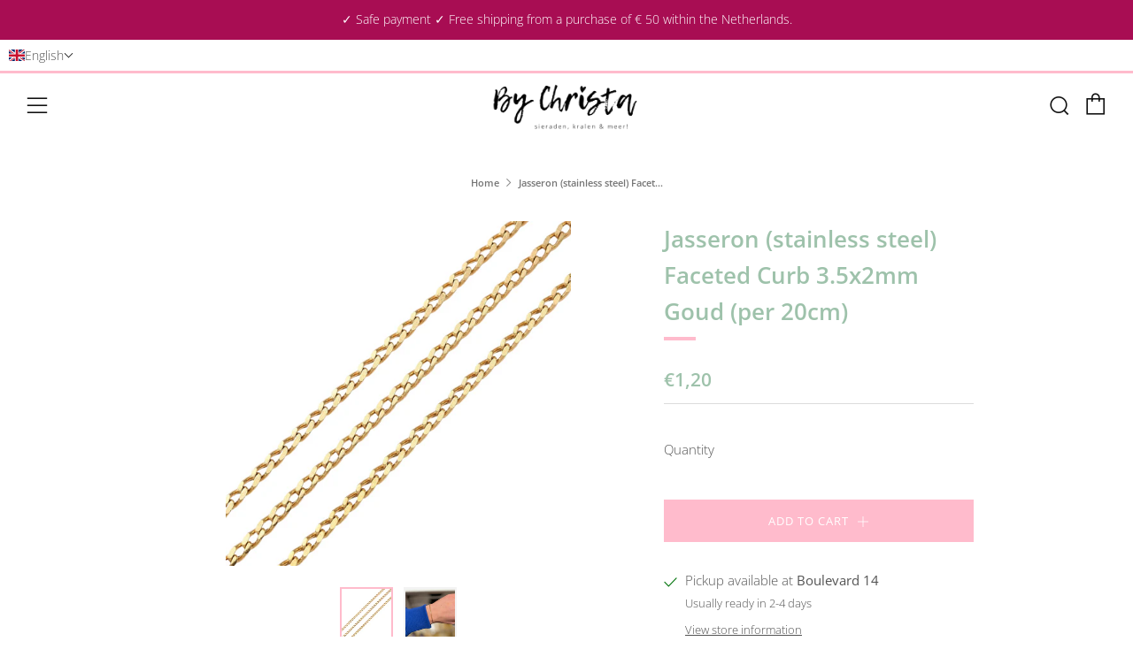

--- FILE ---
content_type: text/html; charset=utf-8
request_url: https://bychrista.nl/en/products/jasseron-stainless-steel-curb-3-5x2mm-goud-per-20cm
body_size: 79738
content:
<!doctype html>
<html class="no-js" lang="en">
<head>
  	<meta charset="utf-8">
  	<meta http-equiv="X-UA-Compatible" content="IE=edge,chrome=1">
  	<meta name="viewport" content="width=device-width, initial-scale=1.0, height=device-height, minimum-scale=1.0, user-scalable=0">
  	<meta name="theme-color" content="#ffbbcc">
<meta name="p:domain_verify" content="6e751bf3031d49d31f8a716c821d2c46"/>
	<!-- Network optimisations -->
<link rel="preconnect" href="//cdn.shopify.com" crossorigin>
<link rel="preconnect" href="//fonts.shopifycdn.com" crossorigin>
<link rel="preconnect" href="https://monorail-edge.shopifysvc.com">

<link rel="preload" as="style" href="//bychrista.nl/cdn/shop/t/3/assets/theme-critical.css?enable_css_minification=1&v=182578987804888269011622278754"><link rel="preload" as="script" href="//bychrista.nl/cdn/shop/t/3/assets/scrollreveal.min.js?v=163720458850474464051622278754"><link rel="preload" href="//bychrista.nl/cdn/fonts/open_sans/opensans_n3.b10466eda05a6b2d1ef0f6ba490dcecf7588dd78.woff2" as="font" type="font/woff2" crossorigin>
<link rel="preload" href="//bychrista.nl/cdn/fonts/open_sans/opensans_n6.15aeff3c913c3fe570c19cdfeed14ce10d09fb08.woff2" as="font" type="font/woff2" crossorigin>
<link rel="preload" href="//bychrista.nl/cdn/fonts/open_sans/opensans_n6.15aeff3c913c3fe570c19cdfeed14ce10d09fb08.woff2" as="font" type="font/woff2" crossorigin>
<link rel="preload" href="//bychrista.nl/cdn/fonts/open_sans/opensans_n4.c32e4d4eca5273f6d4ee95ddf54b5bbb75fc9b61.woff2" as="font" type="font/woff2" crossorigin>
<link rel="canonical" href="https://bychrista.nl/en/products/jasseron-stainless-steel-curb-3-5x2mm-goud-per-20cm">
	    <link rel="shortcut icon" href="//bychrista.nl/cdn/shop/files/IMG_0110_32x32.png?v=1614317542" type="image/png">
	

	<!-- Title and description ================================================== --><title>Jasseron (stainless steel) Faceted Curb 3.5x2mm Goud (per 20cm)
&ndash; By Christa</title><meta name="description" content="Maat: ca. 3.5x2x0.5mm Materiaal: Stainless steel (Nikkelvrij) Kleurstelling: Goud Prijs per ca. 20cm Indien er meerdere stukken van dit jasseron in één keer word besteld, word er zo veel mogelijk aan 1 stuk geknipt."><!-- /snippets/social-meta-tags.liquid -->




<meta property="og:site_name" content="By Christa">
<meta property="og:url" content="https://bychrista.nl/en/products/jasseron-stainless-steel-curb-3-5x2mm-goud-per-20cm">
<meta property="og:title" content="Jasseron (stainless steel) Faceted Curb 3.5x2mm Goud (per 20cm)">
<meta property="og:type" content="product">
<meta property="og:description" content="Maat: ca. 3.5x2x0.5mm Materiaal: Stainless steel (Nikkelvrij) Kleurstelling: Goud Prijs per ca. 20cm Indien er meerdere stukken van dit jasseron in één keer word besteld, word er zo veel mogelijk aan 1 stuk geknipt.">

  <meta property="og:price:amount" content="1,20">
  <meta property="og:price:currency" content="EUR">

<meta property="og:image" content="http://bychrista.nl/cdn/shop/files/productfoto_86_fc6857be-c4f9-47ff-8409-2fd9e9c5ef14_1200x1200.png?v=1704224743"><meta property="og:image" content="http://bychrista.nl/cdn/shop/files/4BDF3F65-32A2-491A-951E-C25A9BCFF7A2_1200x1200.jpg?v=1704573743">
<meta property="og:image:secure_url" content="https://bychrista.nl/cdn/shop/files/productfoto_86_fc6857be-c4f9-47ff-8409-2fd9e9c5ef14_1200x1200.png?v=1704224743"><meta property="og:image:secure_url" content="https://bychrista.nl/cdn/shop/files/4BDF3F65-32A2-491A-951E-C25A9BCFF7A2_1200x1200.jpg?v=1704573743">


<meta name="twitter:card" content="summary_large_image">
<meta name="twitter:title" content="Jasseron (stainless steel) Faceted Curb 3.5x2mm Goud (per 20cm)">
<meta name="twitter:description" content="Maat: ca. 3.5x2x0.5mm Materiaal: Stainless steel (Nikkelvrij) Kleurstelling: Goud Prijs per ca. 20cm Indien er meerdere stukken van dit jasseron in één keer word besteld, word er zo veel mogelijk aan 1 stuk geknipt.">

  	<!-- JS before CSSOM =================================================== -->
  	<script type="text/javascript">
		theme = {};
		theme.t = {};
		theme.map = {};
		theme.map_settings_url="//bychrista.nl/cdn/shop/t/3/assets/map_settings.min.js?v=139713383514298653791622278748";
		theme.cart_type = 'notification';
		theme.cart_ajax = true;
		theme.routes = {
			rootUrl: "/en",
			rootUrlSlash: "/en/",
			cartUrl: "/en/cart",
			cartAddUrl: "/en/cart/add",
			cartChangeUrl: "/en/cart/change"
		};
		theme.assets = {
			plyr: "//bychrista.nl/cdn/shop/t/3/assets/plyr.min.js?v=4209607025050129391622278756",
			masonry: "//bychrista.nl/cdn/shop/t/3/assets/masonry.min.js?v=52946867241060388171622278750",
			autocomplete: "//bychrista.nl/cdn/shop/t/3/assets/autocomplete.min.js?v=42647060391499044481622278759",
			photoswipe: "//bychrista.nl/cdn/shop/t/3/assets/photoswipe.min.js?v=25365026511866153621622278752",
			fecha: "//bychrista.nl/cdn/shop/t/3/assets/fecha.min.js?v=77892649025288305351622278758"
		};
	</script>
	
	<style id="fontsupporttest">@font-face{font-family:"font";src:url("https://")}</style>
	<script type="text/javascript">
		function supportsFontFace() {
			function blacklist() {
				var match = /(WebKit|windows phone.+trident)\/(\d+)/i.exec(navigator.userAgent);
				return match && parseInt(match[2], 10) < (match[1] == 'WebKit' ? 533 : 6);
			}
			function hasFontFaceSrc() {
				var style = document.getElementById('fontsupporttest');
				var sheet = style.sheet || style.styleSheet;
				var cssText = sheet ? (sheet.cssRules && sheet.cssRules[0] ? sheet.cssRules[0].cssText : sheet.cssText || '') : '';
				return /src/i.test(cssText);
			}
			return !blacklist() && hasFontFaceSrc();
		}
		document.documentElement.classList.replace('no-js', 'js');
		if (window.matchMedia("(pointer: coarse)").matches) {document.documentElement.classList.add('touchevents')} else {document.documentElement.classList.add('no-touchevents')}
		if (supportsFontFace()) {document.documentElement.classList.add('fontface')}
	</script>
  	<script src="//bychrista.nl/cdn/shop/t/3/assets/jquery.min.js?v=115860211936397945481622278756" defer="defer"></script>
  	<script src="//bychrista.nl/cdn/shop/t/3/assets/vendor.min.js?v=125665167228787214451622278758" defer="defer"></script>
  	<script src="//bychrista.nl/cdn/shop/t/3/assets/ajax-cart.min.js?v=44181433938109810821624467672" defer="defer"></script>

  	<!-- CSS ================================================== -->
  	
<style data-shopify>





:root {
	--color--brand: #ffbbcc;
	--color--brand-dark: #ffa2b9;
	--color--brand-light: #ffd5df;

	--color--accent: #b5ccbd;
	--color--accent-dark: #a6c2b0;

	--color--link: #ffffff;
	--color--link-dark: #ff2259;

	--color--text: #535353;
	--color--text-light: rgba(83, 83, 83, 0.7);
	--color--text-lighter: rgba(83, 83, 83, 0.5);
	--color--text-lightest: rgba(83, 83, 83, 0.2);

	--color--text-bg: rgba(83, 83, 83, 0.1);

	--color--headings: #9ec2ab;
	--color--alt-text: #666666;
	--color--btn: #ffffff;

	--color--product-bg: #f0f0f0;
	--color--product-sale: #ff20a2;

	--color--bg: #FFFFFF;
	--color--bg-alpha: rgba(255, 255, 255, 0.8);
	--color--bg-light: #ffffff;
	--color--bg-dark: #f2f2f2;

	--font--size-base: 15;
	--font--line-base: 30;

	--font--size-h1: 34;
	--font--size-h2: 26;
	--font--size-h3: 20;
	--font--size-h4: 19;
	--font--size-h5: 16;
	--font--size-h6: 15;

	--font--body: "Open Sans", sans-serif;
	--font--body-style: normal;
    --font--body-weight: 300;

    --font--title: "Open Sans", sans-serif;
	--font--title-weight: 600;
	--font--title-style: normal;
	--font--title-space: 0px;
	--font--title-transform: normal;
	--font--title-border: 1;
	--font--title-border-size: 4px;

	--font--nav: "Open Sans", sans-serif;
	--font--nav-weight: 600;
	--font--nav-style: normal;
	--font--nav-space: 1px;
	--font--nav-transform: uppercase;
	--font--nav-size: 13px;

	--font--button: "Open Sans", sans-serif;
	--font--button-weight: 400;
	--font--button-style: normal;
	--font--button-space: 1px;
	--font--button-transform: uppercase;
	--font--button-size: 13px;
	--font--button-mobile-size: 12px;

	--font--icon-url: //bychrista.nl/cdn/shop/t/3/assets/sb-icons.eot?v=69961381625854386191622278750;
}
</style>
	<style>@font-face {
  font-family: "Open Sans";
  font-weight: 300;
  font-style: normal;
  font-display: swap;
  src: url("//bychrista.nl/cdn/fonts/open_sans/opensans_n3.b10466eda05a6b2d1ef0f6ba490dcecf7588dd78.woff2") format("woff2"),
       url("//bychrista.nl/cdn/fonts/open_sans/opensans_n3.056c4b5dddadba7018747bd50fdaa80430e21710.woff") format("woff");
}

@font-face {
  font-family: "Open Sans";
  font-weight: 600;
  font-style: normal;
  font-display: swap;
  src: url("//bychrista.nl/cdn/fonts/open_sans/opensans_n6.15aeff3c913c3fe570c19cdfeed14ce10d09fb08.woff2") format("woff2"),
       url("//bychrista.nl/cdn/fonts/open_sans/opensans_n6.14bef14c75f8837a87f70ce22013cb146ee3e9f3.woff") format("woff");
}

@font-face {
  font-family: "Open Sans";
  font-weight: 600;
  font-style: normal;
  font-display: swap;
  src: url("//bychrista.nl/cdn/fonts/open_sans/opensans_n6.15aeff3c913c3fe570c19cdfeed14ce10d09fb08.woff2") format("woff2"),
       url("//bychrista.nl/cdn/fonts/open_sans/opensans_n6.14bef14c75f8837a87f70ce22013cb146ee3e9f3.woff") format("woff");
}

@font-face {
  font-family: "Open Sans";
  font-weight: 400;
  font-style: normal;
  font-display: swap;
  src: url("//bychrista.nl/cdn/fonts/open_sans/opensans_n4.c32e4d4eca5273f6d4ee95ddf54b5bbb75fc9b61.woff2") format("woff2"),
       url("//bychrista.nl/cdn/fonts/open_sans/opensans_n4.5f3406f8d94162b37bfa232b486ac93ee892406d.woff") format("woff");
}

@font-face {
  font-family: "Open Sans";
  font-weight: 400;
  font-style: normal;
  font-display: swap;
  src: url("//bychrista.nl/cdn/fonts/open_sans/opensans_n4.c32e4d4eca5273f6d4ee95ddf54b5bbb75fc9b61.woff2") format("woff2"),
       url("//bychrista.nl/cdn/fonts/open_sans/opensans_n4.5f3406f8d94162b37bfa232b486ac93ee892406d.woff") format("woff");
}

@font-face {
  font-family: "Open Sans";
  font-weight: 300;
  font-style: italic;
  font-display: swap;
  src: url("//bychrista.nl/cdn/fonts/open_sans/opensans_i3.853ebda1c5f31329bb2a566ea7797548807a48bf.woff2") format("woff2"),
       url("//bychrista.nl/cdn/fonts/open_sans/opensans_i3.3359d7c8c5a869c65cb7df3aa76a8d52237b1b65.woff") format("woff");
}

@font-face {
  font-family: "Open Sans";
  font-weight: 400;
  font-style: italic;
  font-display: swap;
  src: url("//bychrista.nl/cdn/fonts/open_sans/opensans_i4.6f1d45f7a46916cc95c694aab32ecbf7509cbf33.woff2") format("woff2"),
       url("//bychrista.nl/cdn/fonts/open_sans/opensans_i4.4efaa52d5a57aa9a57c1556cc2b7465d18839daa.woff") format("woff");
}

</style>

<link rel="stylesheet" href="//bychrista.nl/cdn/shop/t/3/assets/theme-critical.css?enable_css_minification=1&v=182578987804888269011622278754">

<link rel="preload" href="//bychrista.nl/cdn/shop/t/3/assets/theme.css?enable_css_minification=1&v=21312513603539000031622278749" as="style" onload="this.onload=null;this.rel='stylesheet'">
<noscript><link rel="stylesheet" href="//bychrista.nl/cdn/shop/t/3/assets/theme.css?enable_css_minification=1&v=21312513603539000031622278749"></noscript>
<script>
	/*! loadCSS rel=preload polyfill. [c]2017 Filament Group, Inc. MIT License */
	(function(w){"use strict";if(!w.loadCSS){w.loadCSS=function(){}}var rp=loadCSS.relpreload={};rp.support=(function(){var ret;try{ret=w.document.createElement("link").relList.supports("preload")}catch(e){ret=false}return function(){return ret}})();rp.bindMediaToggle=function(link){var finalMedia=link.media||"all";function enableStylesheet(){if(link.addEventListener){link.removeEventListener("load",enableStylesheet)}else if(link.attachEvent){link.detachEvent("onload",enableStylesheet)}link.setAttribute("onload",null);link.media=finalMedia}if(link.addEventListener){link.addEventListener("load",enableStylesheet)}else if(link.attachEvent){link.attachEvent("onload",enableStylesheet)}setTimeout(function(){link.rel="stylesheet";link.media="only x"});setTimeout(enableStylesheet,3000)};rp.poly=function(){if(rp.support()){return}var links=w.document.getElementsByTagName("link");for(var i=0;i<links.length;i+=1){var link=links[i];if(link.rel==="preload"&&link.getAttribute("as")==="style"&&!link.getAttribute("data-loadcss")){link.setAttribute("data-loadcss",true);rp.bindMediaToggle(link)}}};if(!rp.support()){rp.poly();var run=w.setInterval(rp.poly,500);if(w.addEventListener){w.addEventListener("load",function(){rp.poly();w.clearInterval(run)})}else if(w.attachEvent){w.attachEvent("onload",function(){rp.poly();w.clearInterval(run)})}}if(typeof exports!=="undefined"){exports.loadCSS=loadCSS}else{w.loadCSS=loadCSS}}(typeof global!=="undefined"?global:this));
</script>

	<!-- JS after CSSOM=================================================== -->
  	<script src="//bychrista.nl/cdn/shop/t/3/assets/theme.min.js?v=67362414734980941491622278762" defer="defer"></script>
  	<script src="//bychrista.nl/cdn/shop/t/3/assets/custom.js?v=152733329445290166911622278755" defer="defer"></script>

	

  	
		<script src="//bychrista.nl/cdn/shop/t/3/assets/scrollreveal.min.js?v=163720458850474464051622278754"></script>
	
  	

	<!-- Header hook for plugins ================================================== -->
  	<script>window.performance && window.performance.mark && window.performance.mark('shopify.content_for_header.start');</script><meta name="google-site-verification" content="PXeRRWrM8Q2kQVE1lTKF3q4iDLdOkg8zTn81P_q9a5U">
<meta id="shopify-digital-wallet" name="shopify-digital-wallet" content="/50530844836/digital_wallets/dialog">
<meta name="shopify-checkout-api-token" content="38f9ebe74b26bab4fdf5bbf7065d14bc">
<meta id="in-context-paypal-metadata" data-shop-id="50530844836" data-venmo-supported="false" data-environment="production" data-locale="en_US" data-paypal-v4="true" data-currency="EUR">
<link rel="alternate" hreflang="x-default" href="https://bychrista.nl/products/jasseron-stainless-steel-curb-3-5x2mm-goud-per-20cm">
<link rel="alternate" hreflang="nl" href="https://bychrista.nl/products/jasseron-stainless-steel-curb-3-5x2mm-goud-per-20cm">
<link rel="alternate" hreflang="en" href="https://bychrista.nl/en/products/jasseron-stainless-steel-curb-3-5x2mm-goud-per-20cm">
<link rel="alternate" type="application/json+oembed" href="https://bychrista.nl/en/products/jasseron-stainless-steel-curb-3-5x2mm-goud-per-20cm.oembed">
<script async="async" src="/checkouts/internal/preloads.js?locale=en-NL"></script>
<link rel="preconnect" href="https://shop.app" crossorigin="anonymous">
<script async="async" src="https://shop.app/checkouts/internal/preloads.js?locale=en-NL&shop_id=50530844836" crossorigin="anonymous"></script>
<script id="apple-pay-shop-capabilities" type="application/json">{"shopId":50530844836,"countryCode":"NL","currencyCode":"EUR","merchantCapabilities":["supports3DS"],"merchantId":"gid:\/\/shopify\/Shop\/50530844836","merchantName":"By Christa","requiredBillingContactFields":["postalAddress","email","phone"],"requiredShippingContactFields":["postalAddress","email","phone"],"shippingType":"shipping","supportedNetworks":["visa","maestro","masterCard"],"total":{"type":"pending","label":"By Christa","amount":"1.00"},"shopifyPaymentsEnabled":true,"supportsSubscriptions":true}</script>
<script id="shopify-features" type="application/json">{"accessToken":"38f9ebe74b26bab4fdf5bbf7065d14bc","betas":["rich-media-storefront-analytics"],"domain":"bychrista.nl","predictiveSearch":true,"shopId":50530844836,"locale":"en"}</script>
<script>var Shopify = Shopify || {};
Shopify.shop = "by-christa.myshopify.com";
Shopify.locale = "en";
Shopify.currency = {"active":"EUR","rate":"1.0"};
Shopify.country = "NL";
Shopify.theme = {"name":"Venue","id":123317682340,"schema_name":"Venue","schema_version":"4.8.6","theme_store_id":836,"role":"main"};
Shopify.theme.handle = "null";
Shopify.theme.style = {"id":null,"handle":null};
Shopify.cdnHost = "bychrista.nl/cdn";
Shopify.routes = Shopify.routes || {};
Shopify.routes.root = "/en/";</script>
<script type="module">!function(o){(o.Shopify=o.Shopify||{}).modules=!0}(window);</script>
<script>!function(o){function n(){var o=[];function n(){o.push(Array.prototype.slice.apply(arguments))}return n.q=o,n}var t=o.Shopify=o.Shopify||{};t.loadFeatures=n(),t.autoloadFeatures=n()}(window);</script>
<script>
  window.ShopifyPay = window.ShopifyPay || {};
  window.ShopifyPay.apiHost = "shop.app\/pay";
  window.ShopifyPay.redirectState = null;
</script>
<script id="shop-js-analytics" type="application/json">{"pageType":"product"}</script>
<script defer="defer" async type="module" src="//bychrista.nl/cdn/shopifycloud/shop-js/modules/v2/client.init-shop-cart-sync_IZsNAliE.en.esm.js"></script>
<script defer="defer" async type="module" src="//bychrista.nl/cdn/shopifycloud/shop-js/modules/v2/chunk.common_0OUaOowp.esm.js"></script>
<script type="module">
  await import("//bychrista.nl/cdn/shopifycloud/shop-js/modules/v2/client.init-shop-cart-sync_IZsNAliE.en.esm.js");
await import("//bychrista.nl/cdn/shopifycloud/shop-js/modules/v2/chunk.common_0OUaOowp.esm.js");

  window.Shopify.SignInWithShop?.initShopCartSync?.({"fedCMEnabled":true,"windoidEnabled":true});

</script>
<script>
  window.Shopify = window.Shopify || {};
  if (!window.Shopify.featureAssets) window.Shopify.featureAssets = {};
  window.Shopify.featureAssets['shop-js'] = {"shop-cart-sync":["modules/v2/client.shop-cart-sync_DLOhI_0X.en.esm.js","modules/v2/chunk.common_0OUaOowp.esm.js"],"init-fed-cm":["modules/v2/client.init-fed-cm_C6YtU0w6.en.esm.js","modules/v2/chunk.common_0OUaOowp.esm.js"],"shop-button":["modules/v2/client.shop-button_BCMx7GTG.en.esm.js","modules/v2/chunk.common_0OUaOowp.esm.js"],"shop-cash-offers":["modules/v2/client.shop-cash-offers_BT26qb5j.en.esm.js","modules/v2/chunk.common_0OUaOowp.esm.js","modules/v2/chunk.modal_CGo_dVj3.esm.js"],"init-windoid":["modules/v2/client.init-windoid_B9PkRMql.en.esm.js","modules/v2/chunk.common_0OUaOowp.esm.js"],"init-shop-email-lookup-coordinator":["modules/v2/client.init-shop-email-lookup-coordinator_DZkqjsbU.en.esm.js","modules/v2/chunk.common_0OUaOowp.esm.js"],"shop-toast-manager":["modules/v2/client.shop-toast-manager_Di2EnuM7.en.esm.js","modules/v2/chunk.common_0OUaOowp.esm.js"],"shop-login-button":["modules/v2/client.shop-login-button_BtqW_SIO.en.esm.js","modules/v2/chunk.common_0OUaOowp.esm.js","modules/v2/chunk.modal_CGo_dVj3.esm.js"],"avatar":["modules/v2/client.avatar_BTnouDA3.en.esm.js"],"pay-button":["modules/v2/client.pay-button_CWa-C9R1.en.esm.js","modules/v2/chunk.common_0OUaOowp.esm.js"],"init-shop-cart-sync":["modules/v2/client.init-shop-cart-sync_IZsNAliE.en.esm.js","modules/v2/chunk.common_0OUaOowp.esm.js"],"init-customer-accounts":["modules/v2/client.init-customer-accounts_DenGwJTU.en.esm.js","modules/v2/client.shop-login-button_BtqW_SIO.en.esm.js","modules/v2/chunk.common_0OUaOowp.esm.js","modules/v2/chunk.modal_CGo_dVj3.esm.js"],"init-shop-for-new-customer-accounts":["modules/v2/client.init-shop-for-new-customer-accounts_JdHXxpS9.en.esm.js","modules/v2/client.shop-login-button_BtqW_SIO.en.esm.js","modules/v2/chunk.common_0OUaOowp.esm.js","modules/v2/chunk.modal_CGo_dVj3.esm.js"],"init-customer-accounts-sign-up":["modules/v2/client.init-customer-accounts-sign-up_D6__K_p8.en.esm.js","modules/v2/client.shop-login-button_BtqW_SIO.en.esm.js","modules/v2/chunk.common_0OUaOowp.esm.js","modules/v2/chunk.modal_CGo_dVj3.esm.js"],"checkout-modal":["modules/v2/client.checkout-modal_C_ZQDY6s.en.esm.js","modules/v2/chunk.common_0OUaOowp.esm.js","modules/v2/chunk.modal_CGo_dVj3.esm.js"],"shop-follow-button":["modules/v2/client.shop-follow-button_XetIsj8l.en.esm.js","modules/v2/chunk.common_0OUaOowp.esm.js","modules/v2/chunk.modal_CGo_dVj3.esm.js"],"lead-capture":["modules/v2/client.lead-capture_DvA72MRN.en.esm.js","modules/v2/chunk.common_0OUaOowp.esm.js","modules/v2/chunk.modal_CGo_dVj3.esm.js"],"shop-login":["modules/v2/client.shop-login_ClXNxyh6.en.esm.js","modules/v2/chunk.common_0OUaOowp.esm.js","modules/v2/chunk.modal_CGo_dVj3.esm.js"],"payment-terms":["modules/v2/client.payment-terms_CNlwjfZz.en.esm.js","modules/v2/chunk.common_0OUaOowp.esm.js","modules/v2/chunk.modal_CGo_dVj3.esm.js"]};
</script>
<script>(function() {
  var isLoaded = false;
  function asyncLoad() {
    if (isLoaded) return;
    isLoaded = true;
    var urls = ["https:\/\/cdn.weglot.com\/weglot_script_tag.js?shop=by-christa.myshopify.com","https:\/\/ecommplugins-scripts.trustpilot.com\/v2.1\/js\/header.min.js?settings=eyJrZXkiOiJpVERMVU94Q2tTUXlCNEUzIiwicyI6Im5vbmUifQ==\u0026v=2.5\u0026shop=by-christa.myshopify.com","https:\/\/ecommplugins-trustboxsettings.trustpilot.com\/by-christa.myshopify.com.js?settings=1699107158512\u0026shop=by-christa.myshopify.com","https:\/\/bychrista.nl\/apps\/giraffly-trust\/trust-worker-6891fa595bf9f855e6427cdd6f88520c24cdc51c.js?v=20230628060450\u0026shop=by-christa.myshopify.com"];
    for (var i = 0; i < urls.length; i++) {
      var s = document.createElement('script');
      s.type = 'text/javascript';
      s.async = true;
      s.src = urls[i];
      var x = document.getElementsByTagName('script')[0];
      x.parentNode.insertBefore(s, x);
    }
  };
  if(window.attachEvent) {
    window.attachEvent('onload', asyncLoad);
  } else {
    window.addEventListener('load', asyncLoad, false);
  }
})();</script>
<script id="__st">var __st={"a":50530844836,"offset":3600,"reqid":"516f6ff8-ca9a-4faf-becb-1194871fd322-1768546682","pageurl":"bychrista.nl\/en\/products\/jasseron-stainless-steel-curb-3-5x2mm-goud-per-20cm","u":"78a805fb9c15","p":"product","rtyp":"product","rid":8864612254045};</script>
<script>window.ShopifyPaypalV4VisibilityTracking = true;</script>
<script id="captcha-bootstrap">!function(){'use strict';const t='contact',e='account',n='new_comment',o=[[t,t],['blogs',n],['comments',n],[t,'customer']],c=[[e,'customer_login'],[e,'guest_login'],[e,'recover_customer_password'],[e,'create_customer']],r=t=>t.map((([t,e])=>`form[action*='/${t}']:not([data-nocaptcha='true']) input[name='form_type'][value='${e}']`)).join(','),a=t=>()=>t?[...document.querySelectorAll(t)].map((t=>t.form)):[];function s(){const t=[...o],e=r(t);return a(e)}const i='password',u='form_key',d=['recaptcha-v3-token','g-recaptcha-response','h-captcha-response',i],f=()=>{try{return window.sessionStorage}catch{return}},m='__shopify_v',_=t=>t.elements[u];function p(t,e,n=!1){try{const o=window.sessionStorage,c=JSON.parse(o.getItem(e)),{data:r}=function(t){const{data:e,action:n}=t;return t[m]||n?{data:e,action:n}:{data:t,action:n}}(c);for(const[e,n]of Object.entries(r))t.elements[e]&&(t.elements[e].value=n);n&&o.removeItem(e)}catch(o){console.error('form repopulation failed',{error:o})}}const l='form_type',E='cptcha';function T(t){t.dataset[E]=!0}const w=window,h=w.document,L='Shopify',v='ce_forms',y='captcha';let A=!1;((t,e)=>{const n=(g='f06e6c50-85a8-45c8-87d0-21a2b65856fe',I='https://cdn.shopify.com/shopifycloud/storefront-forms-hcaptcha/ce_storefront_forms_captcha_hcaptcha.v1.5.2.iife.js',D={infoText:'Protected by hCaptcha',privacyText:'Privacy',termsText:'Terms'},(t,e,n)=>{const o=w[L][v],c=o.bindForm;if(c)return c(t,g,e,D).then(n);var r;o.q.push([[t,g,e,D],n]),r=I,A||(h.body.append(Object.assign(h.createElement('script'),{id:'captcha-provider',async:!0,src:r})),A=!0)});var g,I,D;w[L]=w[L]||{},w[L][v]=w[L][v]||{},w[L][v].q=[],w[L][y]=w[L][y]||{},w[L][y].protect=function(t,e){n(t,void 0,e),T(t)},Object.freeze(w[L][y]),function(t,e,n,w,h,L){const[v,y,A,g]=function(t,e,n){const i=e?o:[],u=t?c:[],d=[...i,...u],f=r(d),m=r(i),_=r(d.filter((([t,e])=>n.includes(e))));return[a(f),a(m),a(_),s()]}(w,h,L),I=t=>{const e=t.target;return e instanceof HTMLFormElement?e:e&&e.form},D=t=>v().includes(t);t.addEventListener('submit',(t=>{const e=I(t);if(!e)return;const n=D(e)&&!e.dataset.hcaptchaBound&&!e.dataset.recaptchaBound,o=_(e),c=g().includes(e)&&(!o||!o.value);(n||c)&&t.preventDefault(),c&&!n&&(function(t){try{if(!f())return;!function(t){const e=f();if(!e)return;const n=_(t);if(!n)return;const o=n.value;o&&e.removeItem(o)}(t);const e=Array.from(Array(32),(()=>Math.random().toString(36)[2])).join('');!function(t,e){_(t)||t.append(Object.assign(document.createElement('input'),{type:'hidden',name:u})),t.elements[u].value=e}(t,e),function(t,e){const n=f();if(!n)return;const o=[...t.querySelectorAll(`input[type='${i}']`)].map((({name:t})=>t)),c=[...d,...o],r={};for(const[a,s]of new FormData(t).entries())c.includes(a)||(r[a]=s);n.setItem(e,JSON.stringify({[m]:1,action:t.action,data:r}))}(t,e)}catch(e){console.error('failed to persist form',e)}}(e),e.submit())}));const S=(t,e)=>{t&&!t.dataset[E]&&(n(t,e.some((e=>e===t))),T(t))};for(const o of['focusin','change'])t.addEventListener(o,(t=>{const e=I(t);D(e)&&S(e,y())}));const B=e.get('form_key'),M=e.get(l),P=B&&M;t.addEventListener('DOMContentLoaded',(()=>{const t=y();if(P)for(const e of t)e.elements[l].value===M&&p(e,B);[...new Set([...A(),...v().filter((t=>'true'===t.dataset.shopifyCaptcha))])].forEach((e=>S(e,t)))}))}(h,new URLSearchParams(w.location.search),n,t,e,['guest_login'])})(!0,!0)}();</script>
<script integrity="sha256-4kQ18oKyAcykRKYeNunJcIwy7WH5gtpwJnB7kiuLZ1E=" data-source-attribution="shopify.loadfeatures" defer="defer" src="//bychrista.nl/cdn/shopifycloud/storefront/assets/storefront/load_feature-a0a9edcb.js" crossorigin="anonymous"></script>
<script crossorigin="anonymous" defer="defer" src="//bychrista.nl/cdn/shopifycloud/storefront/assets/shopify_pay/storefront-65b4c6d7.js?v=20250812"></script>
<script data-source-attribution="shopify.dynamic_checkout.dynamic.init">var Shopify=Shopify||{};Shopify.PaymentButton=Shopify.PaymentButton||{isStorefrontPortableWallets:!0,init:function(){window.Shopify.PaymentButton.init=function(){};var t=document.createElement("script");t.src="https://bychrista.nl/cdn/shopifycloud/portable-wallets/latest/portable-wallets.en.js",t.type="module",document.head.appendChild(t)}};
</script>
<script data-source-attribution="shopify.dynamic_checkout.buyer_consent">
  function portableWalletsHideBuyerConsent(e){var t=document.getElementById("shopify-buyer-consent"),n=document.getElementById("shopify-subscription-policy-button");t&&n&&(t.classList.add("hidden"),t.setAttribute("aria-hidden","true"),n.removeEventListener("click",e))}function portableWalletsShowBuyerConsent(e){var t=document.getElementById("shopify-buyer-consent"),n=document.getElementById("shopify-subscription-policy-button");t&&n&&(t.classList.remove("hidden"),t.removeAttribute("aria-hidden"),n.addEventListener("click",e))}window.Shopify?.PaymentButton&&(window.Shopify.PaymentButton.hideBuyerConsent=portableWalletsHideBuyerConsent,window.Shopify.PaymentButton.showBuyerConsent=portableWalletsShowBuyerConsent);
</script>
<script data-source-attribution="shopify.dynamic_checkout.cart.bootstrap">document.addEventListener("DOMContentLoaded",(function(){function t(){return document.querySelector("shopify-accelerated-checkout-cart, shopify-accelerated-checkout")}if(t())Shopify.PaymentButton.init();else{new MutationObserver((function(e,n){t()&&(Shopify.PaymentButton.init(),n.disconnect())})).observe(document.body,{childList:!0,subtree:!0})}}));
</script>
<link id="shopify-accelerated-checkout-styles" rel="stylesheet" media="screen" href="https://bychrista.nl/cdn/shopifycloud/portable-wallets/latest/accelerated-checkout-backwards-compat.css" crossorigin="anonymous">
<style id="shopify-accelerated-checkout-cart">
        #shopify-buyer-consent {
  margin-top: 1em;
  display: inline-block;
  width: 100%;
}

#shopify-buyer-consent.hidden {
  display: none;
}

#shopify-subscription-policy-button {
  background: none;
  border: none;
  padding: 0;
  text-decoration: underline;
  font-size: inherit;
  cursor: pointer;
}

#shopify-subscription-policy-button::before {
  box-shadow: none;
}

      </style>

<script>window.performance && window.performance.mark && window.performance.mark('shopify.content_for_header.end');</script>
<!-- BEGIN app block: shopify://apps/t-lab-ai-language-translate/blocks/language_switcher/b5b83690-efd4-434d-8c6a-a5cef4019faf --><!-- BEGIN app snippet: switcher_styling -->

<link href="//cdn.shopify.com/extensions/019bb762-7264-7b99-8d86-32684349d784/content-translation-297/assets/advanced-switcher.css" rel="stylesheet" type="text/css" media="all" />

<style>
  .tl-switcher-container.tl-custom-position {
    border-width: 1px;
    border-style: solid;
    border-color: #000000;
    background-color: #ffffff;
  }

  .tl-custom-position.top-right {
    top: 55px;
    right: 20px;
    bottom: auto;
    left: auto;
  }

  .tl-custom-position.top-left {
    top: 55px;
    right: auto;
    bottom: auto;
    left: 20px;
  }

  .tl-custom-position.bottom-left {
    position: fixed;
    top: auto;
    right: auto;
    bottom: 20px;
    left: 20px;
  }

  .tl-custom-position.bottom-right {
    position: fixed;
    top: auto;
    right: 20px;
    bottom: 20px;
    left: auto;
  }

  .tl-custom-position > div {
    font-size: 14px;
    color: #5c5c5c;
  }

  .tl-custom-position .tl-label {
    color: #5c5c5c;
  }

  .tl-dropdown,
  .tl-overlay,
  .tl-options {
    display: none;
  }

  .tl-dropdown.bottom-right,
  .tl-dropdown.bottom-left {
    bottom: 100%;
    top: auto;
  }

  .tl-dropdown.top-right,
  .tl-dropdown.bottom-right {
    right: 0;
    left: auto;
  }

  .tl-options.bottom-right,
  .tl-options.bottom-left {
    bottom: 100%;
    top: auto;
  }

  .tl-options.top-right,
  .tl-options.bottom-right {
    right: 0;
    left: auto;
  }

  div:not(.tl-inner) > .tl-switcher .tl-select,
  div.tl-selections {
    border-width: 0px;
  }

  

  
</style>
<!-- END app snippet -->

<script type="text/template" id="tl-switcher-template">
  <div class="tl-switcher-container hidden ">
    
        <!-- BEGIN app snippet: language_form --><div class="tl-switcher tl-language"><form method="post" action="/en/localization" id="localization_form" accept-charset="UTF-8" class="shopify-localization-form" enctype="multipart/form-data"><input type="hidden" name="form_type" value="localization" /><input type="hidden" name="utf8" value="✓" /><input type="hidden" name="_method" value="put" /><input type="hidden" name="return_to" value="/en/products/jasseron-stainless-steel-curb-3-5x2mm-goud-per-20cm" />
    <div class="tl-select">
      
          <img
            class="tl-flag"
            loading="lazy"
            width="20"
            height="18"
            alt="Language switcher country flag for English"
            src="https://cdn.shopify.com/extensions/019bb762-7264-7b99-8d86-32684349d784/content-translation-297/assets/gb.svg"
          >
            <span class="tl-label tl-name">English</span>
      
    </div>
    <ul class="tl-options " role="list">
      
          <li
            class="tl-option "
            data-value="nl"
          >
              <img
                class="tl-flag"
                loading="lazy"
                width="20"
                height="18"
                alt="Language dropdown option country flag for Nederlands"
                src="https://cdn.shopify.com/extensions/019bb762-7264-7b99-8d86-32684349d784/content-translation-297/assets/nl.svg"
              >
                <span class="tl-label tl-name" for="Nederlands">Nederlands</span>
          </li>
          <li
            class="tl-option active"
            data-value="en"
          >
              <img
                class="tl-flag"
                loading="lazy"
                width="20"
                height="18"
                alt="Language dropdown option country flag for English"
                src="https://cdn.shopify.com/extensions/019bb762-7264-7b99-8d86-32684349d784/content-translation-297/assets/gb.svg"
              >
                <span class="tl-label tl-name" for="English">English</span>
          </li>
      
    </ul>
    <input type="hidden" name="country_code" value="NL">
    <input type="hidden" name="language_code" value="en"></form>
</div>
<!-- END app snippet -->

      
    <!-- BEGIN app snippet: language_form2 --><div class="tl-languages-unwrap" style="display: none;"><form method="post" action="/en/localization" id="localization_form" accept-charset="UTF-8" class="shopify-localization-form" enctype="multipart/form-data"><input type="hidden" name="form_type" value="localization" /><input type="hidden" name="utf8" value="✓" /><input type="hidden" name="_method" value="put" /><input type="hidden" name="return_to" value="/en/products/jasseron-stainless-steel-curb-3-5x2mm-goud-per-20cm" />
    <ul class="tl-options" role="list">
      
          <li
            class="tl-option "
            data-value="nl"
          >
                <span class="tl-label tl-name" for="Nederlands">Nederlands</span>
          </li>
          <li
            class="tl-option active"
            data-value="en"
          >
                <span class="tl-label tl-name" for="English">English</span>
          </li>
      
    </ul>
    <input type="hidden" name="country_code" value="NL">
    <input type="hidden" name="language_code" value="en"></form>
</div>
<!-- END app snippet -->
  </div>
</script>

<!-- BEGIN app snippet: switcher_init_script --><script>
  "use strict";
  (()=>{let s="tlSwitcherReady",l="hidden";function c(i,r,t=0){var e=i.map(function(e){return document.querySelector(e)});if(e.every(function(e){return!!e}))r(e);else{let e=new MutationObserver(function(e,t){var n=i.map(function(e){return document.querySelector(e)});n.every(function(e){return!!e})&&(t.disconnect(),r(n))});e.observe(document.documentElement,{childList:!0,subtree:!0}),0<t&&setTimeout(function(){e.disconnect()},t)}}let a=function(c,a){return function(t){var n=t[0],i=t[1];if(n&&i){var r=n.cloneNode(!0);let e=!1;switch(a){case"before":var o=i.parentElement;o&&(o.insertBefore(r,i),e=!0);break;case"after":o=i.parentElement;o&&(o.insertBefore(r,i.nextSibling),e=!0);break;case"in-element-prepend":o=i.firstChild;i.insertBefore(r,o),e=!0;break;case"in-element":i.appendChild(r),e=!0}e&&(r instanceof HTMLElement&&(r.classList.add(c),r.classList.remove(l)),t=new CustomEvent(s,{detail:{switcherElement:r}}),document.dispatchEvent(t))}}};function r(e){switch(e.switcherPosition){case"header":t=e.switcherPrototypeSelector,i=e.headerRelativePosition,r=e.mobileRefElement,o=e.mobileRelativePosition,(n=e.headerRefElement)&&n.split(",").map(e=>e.trim()).filter(Boolean).forEach(e=>{c([t,e],a("desktop",i),3e3)}),r&&r.split(",").map(e=>e.trim()).filter(Boolean).forEach(e=>{c([t,e],a("mobile",o))});break;case"custom":n=e.switcherPrototypeSelector,(n=document.querySelector(n))&&(n.classList.add("tl-custom-position"),n.classList.remove(l),n=new CustomEvent(s,{detail:{switcherElement:n}}),document.dispatchEvent(n))}var t,n,i,r,o}void 0===window.TranslationLab&&(window.TranslationLab={}),window.TranslationLab.Switcher={configure:function(i){c(["body"],e=>{var t,n=document.getElementById("tl-switcher-template");n&&((t=document.createElement("div")).innerHTML=n.innerHTML,n=t.querySelector(".tl-switcher-container"))&&(t=n.cloneNode(!0),e[0])&&e[0].appendChild(t),r(i)})}}})();
</script><!-- END app snippet -->

<script>
  (function () {

    var enabledShopCurrenciesJson = '[{"name":"Czech Koruna","iso_code":"CZK","symbol":"Kč"},{"name":"Danish Krone","iso_code":"DKK","symbol":"kr."},{"name":"Euro","iso_code":"EUR","symbol":"€"},{"name":"British Pound","iso_code":"GBP","symbol":"£"},{"name":"Hungarian Forint","iso_code":"HUF","symbol":"Ft"},{"name":"Polish Złoty","iso_code":"PLN","symbol":"zł"},{"name":"Romanian Leu","iso_code":"RON","symbol":"Lei"},{"name":"Swedish Krona","iso_code":"SEK","symbol":"kr"}]';
    var availableCountriesJson = '[{"name":"Austria","iso_code":"AT","currency_code":"EUR"},{"name":"Belgium","iso_code":"BE","currency_code":"EUR"},{"name":"Bulgaria","iso_code":"BG","currency_code":"EUR"},{"name":"Croatia","iso_code":"HR","currency_code":"EUR"},{"name":"Cyprus","iso_code":"CY","currency_code":"EUR"},{"name":"Czechia","iso_code":"CZ","currency_code":"CZK"},{"name":"Denmark","iso_code":"DK","currency_code":"DKK"},{"name":"Estonia","iso_code":"EE","currency_code":"EUR"},{"name":"Finland","iso_code":"FI","currency_code":"EUR"},{"name":"France","iso_code":"FR","currency_code":"EUR"},{"name":"Germany","iso_code":"DE","currency_code":"EUR"},{"name":"Greece","iso_code":"GR","currency_code":"EUR"},{"name":"Hungary","iso_code":"HU","currency_code":"HUF"},{"name":"Ireland","iso_code":"IE","currency_code":"EUR"},{"name":"Italy","iso_code":"IT","currency_code":"EUR"},{"name":"Latvia","iso_code":"LV","currency_code":"EUR"},{"name":"Lithuania","iso_code":"LT","currency_code":"EUR"},{"name":"Luxembourg","iso_code":"LU","currency_code":"EUR"},{"name":"Malta","iso_code":"MT","currency_code":"EUR"},{"name":"Netherlands","iso_code":"NL","currency_code":"EUR"},{"name":"Poland","iso_code":"PL","currency_code":"PLN"},{"name":"Portugal","iso_code":"PT","currency_code":"EUR"},{"name":"Romania","iso_code":"RO","currency_code":"RON"},{"name":"Slovakia","iso_code":"SK","currency_code":"EUR"},{"name":"Slovenia","iso_code":"SI","currency_code":"EUR"},{"name":"Spain","iso_code":"ES","currency_code":"EUR"},{"name":"Sweden","iso_code":"SE","currency_code":"SEK"},{"name":"United Kingdom","iso_code":"GB","currency_code":"GBP"}]';

    if (typeof window.TranslationLab === 'undefined') {
      window.TranslationLab = {};
    }

    window.TranslationLab.CurrencySettings = {
      themeMoneyFormat: "€{{amount_with_comma_separator}}",
      themeMoneyWithCurrencyFormat: "€{{amount_with_comma_separator}} EUR",
      format: 'money_with_currency_format',
      isRtl: false
    };

    window.TranslationLab.switcherSettings = {
      switcherMode: 'language',
      labelType: 'language-name',
      showFlags: true,
      useSwitcherIcon: false,
      imgFileTemplate: 'https://cdn.shopify.com/extensions/019bb762-7264-7b99-8d86-32684349d784/content-translation-297/assets/[country-code].svg',

      isModal: false,

      currencyFormatClass: 'span.money, span.tlab-currency-format, .price-item, .price, .price-sale, .price-compare, .product__price, .product__price--sale, .product__price--old, .jsPrice',
      shopCurrencyCode: "EUR" || "EUR",

      langCurrencies: null,

      currentLocale: 'en',
      languageList: JSON.parse("[{\r\n\"name\": \"Dutch\",\r\n\"endonym_name\": \"Nederlands\",\r\n\"iso_code\": \"nl\",\r\n\"display_code\": \"nl\",\r\n\"primary\": true,\"flag\": \"https:\/\/cdn.shopify.com\/extensions\/019bb762-7264-7b99-8d86-32684349d784\/content-translation-297\/assets\/nl.svg\",\r\n\"region\": null,\r\n\"regions\": null,\r\n\"root_url\": \"\\\/\"\r\n},{\r\n\"name\": \"English\",\r\n\"endonym_name\": \"English\",\r\n\"iso_code\": \"en\",\r\n\"display_code\": \"en\",\r\n\"primary\": false,\"flag\": \"https:\/\/cdn.shopify.com\/extensions\/019bb762-7264-7b99-8d86-32684349d784\/content-translation-297\/assets\/gb.svg\",\r\n\"region\": null,\r\n\"regions\": null,\r\n\"root_url\": \"\\\/en\"\r\n}]"),

      currentCountry: 'NL',
      availableCountries: JSON.parse(availableCountriesJson),

      enabledShopCurrencies: JSON.parse(enabledShopCurrenciesJson),

      addNoRedirect: false,
      addLanguageCode: false,
    };

    function getShopifyThemeName() {
      if (window.Shopify && window.Shopify.theme && window.Shopify.theme.name) {
        return window.Shopify.theme.name.toLowerCase();
      }
      return null;
    }

    function find(collection, predicate) {
      for (var i = 0; i < collection.length; i++) {
        if (predicate(collection[i])) {
          return collection[i];
        }
      }
      return null;
    }

    function getCurrenciesForLanguage(languageCode, languageCurrencies, defaultCurrencyCode) {
      if (!languageCode || !languageCurrencies) {
        return {
          languageCode: '',
          currencies: [{ code: defaultCurrencyCode }]
        };
      }
      const langCodePart = languageCode.split('-')[0];
      const langCurrencyMapping = find(languageCurrencies, function(x) { return x.languageCode === languageCode || x.languageCode === langCodePart; });
      const defaultCurrenciesForLanguage = {
        languageCode: languageCode,
        currencies: [{ code: defaultCurrencyCode }]
      };
      return langCurrencyMapping ?? defaultCurrenciesForLanguage;
    }

    function findCurrencyForLanguage(langCurrencies, languageCode, currencyCode, defaultCurrencyCode) {
      if (!languageCode) return null
      const langCurrencyMapping = getCurrenciesForLanguage(languageCode, langCurrencies, defaultCurrencyCode);
      if (!currencyCode)  return langCurrencyMapping.currencies[0];
      const currency = find(langCurrencyMapping.currencies, function(currency) { return currency.code === currencyCode; });
      if (!currency) return langCurrencyMapping.currencies[0];
      return currency;
    }

    function getCurrentCurrencyCode(languageCurrencies, language, shopCurrencyCode) {
      const queryParamCurrencyCode = getQueryParam('currency');
      if (queryParamCurrencyCode) {
        window.TranslationLab.currencyCookie.write(queryParamCurrencyCode.toUpperCase());
        deleteQueryParam('currency');
      }

      const savedCurrencyCode = window.TranslationLab.currencyCookie.read() ?? null;
      const currencyForCurrentLanguage = findCurrencyForLanguage(languageCurrencies, language.iso_code, savedCurrencyCode, shopCurrencyCode);
      return currencyForCurrentLanguage ? currencyForCurrentLanguage.code : shopCurrencyCode;
    }

    function getQueryParam(param) {
      const queryString = window.location.search;
      const urlParams = new URLSearchParams(queryString);
      const paramValue = urlParams.get(param);
      return paramValue;
    }

    function deleteQueryParam(param) {
      const url = new URL(window.location.href);
      url.searchParams.delete(param);
      window.history.replaceState({}, '', url.toString());
    }

    window.TranslationLab.currencyCookie = {
        name: 'translation-lab-currency',
        write: function (currency) {
            window.localStorage.setItem(this.name, currency);
        },
        read: function () {
            return window.localStorage.getItem(this.name);
        },
        destroy: function () {
            window.localStorage.removeItem(this.name);
        }
    }

    window.TranslationLab.currencyService = {
      getCurrenciesForLanguage: getCurrenciesForLanguage,
      findCurrencyForLanguage: findCurrencyForLanguage,
      getCurrentCurrencyCode: getCurrentCurrencyCode
    }

    var switcherOptions = {
      shopifyThemeName: getShopifyThemeName(),
      switcherPrototypeSelector: '.tl-switcher-container.hidden',
      switcherPosition: 'header',
      headerRefElement: 'header',
      headerRelativePosition: 'before',
      mobileRefElement: '',
      mobileRelativePosition: 'before',
    };

    window.TranslationLab.Switcher.configure(switcherOptions);

  })();
</script>



<script defer="defer" src="https://cdn.shopify.com/extensions/019bb762-7264-7b99-8d86-32684349d784/content-translation-297/assets/advanced-switcher.js" type="text/javascript"></script>


<!-- END app block --><!-- BEGIN app block: shopify://apps/instafeed/blocks/head-block/c447db20-095d-4a10-9725-b5977662c9d5 --><link rel="preconnect" href="https://cdn.nfcube.com/">
<link rel="preconnect" href="https://scontent.cdninstagram.com/">


  <script>
    document.addEventListener('DOMContentLoaded', function () {
      let instafeedScript = document.createElement('script');

      
        instafeedScript.src = 'https://storage.nfcube.com/instafeed-4fbee50865cd5b2a6b3d728fb7c1e04e.js';
      

      document.body.appendChild(instafeedScript);
    });
  </script>





<!-- END app block --><script src="https://cdn.shopify.com/extensions/019b92df-1966-750c-943d-a8ced4b05ac2/option-cli3-369/assets/gpomain.js" type="text/javascript" defer="defer"></script>
<link href="https://monorail-edge.shopifysvc.com" rel="dns-prefetch">
<script>(function(){if ("sendBeacon" in navigator && "performance" in window) {try {var session_token_from_headers = performance.getEntriesByType('navigation')[0].serverTiming.find(x => x.name == '_s').description;} catch {var session_token_from_headers = undefined;}var session_cookie_matches = document.cookie.match(/_shopify_s=([^;]*)/);var session_token_from_cookie = session_cookie_matches && session_cookie_matches.length === 2 ? session_cookie_matches[1] : "";var session_token = session_token_from_headers || session_token_from_cookie || "";function handle_abandonment_event(e) {var entries = performance.getEntries().filter(function(entry) {return /monorail-edge.shopifysvc.com/.test(entry.name);});if (!window.abandonment_tracked && entries.length === 0) {window.abandonment_tracked = true;var currentMs = Date.now();var navigation_start = performance.timing.navigationStart;var payload = {shop_id: 50530844836,url: window.location.href,navigation_start,duration: currentMs - navigation_start,session_token,page_type: "product"};window.navigator.sendBeacon("https://monorail-edge.shopifysvc.com/v1/produce", JSON.stringify({schema_id: "online_store_buyer_site_abandonment/1.1",payload: payload,metadata: {event_created_at_ms: currentMs,event_sent_at_ms: currentMs}}));}}window.addEventListener('pagehide', handle_abandonment_event);}}());</script>
<script id="web-pixels-manager-setup">(function e(e,d,r,n,o){if(void 0===o&&(o={}),!Boolean(null===(a=null===(i=window.Shopify)||void 0===i?void 0:i.analytics)||void 0===a?void 0:a.replayQueue)){var i,a;window.Shopify=window.Shopify||{};var t=window.Shopify;t.analytics=t.analytics||{};var s=t.analytics;s.replayQueue=[],s.publish=function(e,d,r){return s.replayQueue.push([e,d,r]),!0};try{self.performance.mark("wpm:start")}catch(e){}var l=function(){var e={modern:/Edge?\/(1{2}[4-9]|1[2-9]\d|[2-9]\d{2}|\d{4,})\.\d+(\.\d+|)|Firefox\/(1{2}[4-9]|1[2-9]\d|[2-9]\d{2}|\d{4,})\.\d+(\.\d+|)|Chrom(ium|e)\/(9{2}|\d{3,})\.\d+(\.\d+|)|(Maci|X1{2}).+ Version\/(15\.\d+|(1[6-9]|[2-9]\d|\d{3,})\.\d+)([,.]\d+|)( \(\w+\)|)( Mobile\/\w+|) Safari\/|Chrome.+OPR\/(9{2}|\d{3,})\.\d+\.\d+|(CPU[ +]OS|iPhone[ +]OS|CPU[ +]iPhone|CPU IPhone OS|CPU iPad OS)[ +]+(15[._]\d+|(1[6-9]|[2-9]\d|\d{3,})[._]\d+)([._]\d+|)|Android:?[ /-](13[3-9]|1[4-9]\d|[2-9]\d{2}|\d{4,})(\.\d+|)(\.\d+|)|Android.+Firefox\/(13[5-9]|1[4-9]\d|[2-9]\d{2}|\d{4,})\.\d+(\.\d+|)|Android.+Chrom(ium|e)\/(13[3-9]|1[4-9]\d|[2-9]\d{2}|\d{4,})\.\d+(\.\d+|)|SamsungBrowser\/([2-9]\d|\d{3,})\.\d+/,legacy:/Edge?\/(1[6-9]|[2-9]\d|\d{3,})\.\d+(\.\d+|)|Firefox\/(5[4-9]|[6-9]\d|\d{3,})\.\d+(\.\d+|)|Chrom(ium|e)\/(5[1-9]|[6-9]\d|\d{3,})\.\d+(\.\d+|)([\d.]+$|.*Safari\/(?![\d.]+ Edge\/[\d.]+$))|(Maci|X1{2}).+ Version\/(10\.\d+|(1[1-9]|[2-9]\d|\d{3,})\.\d+)([,.]\d+|)( \(\w+\)|)( Mobile\/\w+|) Safari\/|Chrome.+OPR\/(3[89]|[4-9]\d|\d{3,})\.\d+\.\d+|(CPU[ +]OS|iPhone[ +]OS|CPU[ +]iPhone|CPU IPhone OS|CPU iPad OS)[ +]+(10[._]\d+|(1[1-9]|[2-9]\d|\d{3,})[._]\d+)([._]\d+|)|Android:?[ /-](13[3-9]|1[4-9]\d|[2-9]\d{2}|\d{4,})(\.\d+|)(\.\d+|)|Mobile Safari.+OPR\/([89]\d|\d{3,})\.\d+\.\d+|Android.+Firefox\/(13[5-9]|1[4-9]\d|[2-9]\d{2}|\d{4,})\.\d+(\.\d+|)|Android.+Chrom(ium|e)\/(13[3-9]|1[4-9]\d|[2-9]\d{2}|\d{4,})\.\d+(\.\d+|)|Android.+(UC? ?Browser|UCWEB|U3)[ /]?(15\.([5-9]|\d{2,})|(1[6-9]|[2-9]\d|\d{3,})\.\d+)\.\d+|SamsungBrowser\/(5\.\d+|([6-9]|\d{2,})\.\d+)|Android.+MQ{2}Browser\/(14(\.(9|\d{2,})|)|(1[5-9]|[2-9]\d|\d{3,})(\.\d+|))(\.\d+|)|K[Aa][Ii]OS\/(3\.\d+|([4-9]|\d{2,})\.\d+)(\.\d+|)/},d=e.modern,r=e.legacy,n=navigator.userAgent;return n.match(d)?"modern":n.match(r)?"legacy":"unknown"}(),u="modern"===l?"modern":"legacy",c=(null!=n?n:{modern:"",legacy:""})[u],f=function(e){return[e.baseUrl,"/wpm","/b",e.hashVersion,"modern"===e.buildTarget?"m":"l",".js"].join("")}({baseUrl:d,hashVersion:r,buildTarget:u}),m=function(e){var d=e.version,r=e.bundleTarget,n=e.surface,o=e.pageUrl,i=e.monorailEndpoint;return{emit:function(e){var a=e.status,t=e.errorMsg,s=(new Date).getTime(),l=JSON.stringify({metadata:{event_sent_at_ms:s},events:[{schema_id:"web_pixels_manager_load/3.1",payload:{version:d,bundle_target:r,page_url:o,status:a,surface:n,error_msg:t},metadata:{event_created_at_ms:s}}]});if(!i)return console&&console.warn&&console.warn("[Web Pixels Manager] No Monorail endpoint provided, skipping logging."),!1;try{return self.navigator.sendBeacon.bind(self.navigator)(i,l)}catch(e){}var u=new XMLHttpRequest;try{return u.open("POST",i,!0),u.setRequestHeader("Content-Type","text/plain"),u.send(l),!0}catch(e){return console&&console.warn&&console.warn("[Web Pixels Manager] Got an unhandled error while logging to Monorail."),!1}}}}({version:r,bundleTarget:l,surface:e.surface,pageUrl:self.location.href,monorailEndpoint:e.monorailEndpoint});try{o.browserTarget=l,function(e){var d=e.src,r=e.async,n=void 0===r||r,o=e.onload,i=e.onerror,a=e.sri,t=e.scriptDataAttributes,s=void 0===t?{}:t,l=document.createElement("script"),u=document.querySelector("head"),c=document.querySelector("body");if(l.async=n,l.src=d,a&&(l.integrity=a,l.crossOrigin="anonymous"),s)for(var f in s)if(Object.prototype.hasOwnProperty.call(s,f))try{l.dataset[f]=s[f]}catch(e){}if(o&&l.addEventListener("load",o),i&&l.addEventListener("error",i),u)u.appendChild(l);else{if(!c)throw new Error("Did not find a head or body element to append the script");c.appendChild(l)}}({src:f,async:!0,onload:function(){if(!function(){var e,d;return Boolean(null===(d=null===(e=window.Shopify)||void 0===e?void 0:e.analytics)||void 0===d?void 0:d.initialized)}()){var d=window.webPixelsManager.init(e)||void 0;if(d){var r=window.Shopify.analytics;r.replayQueue.forEach((function(e){var r=e[0],n=e[1],o=e[2];d.publishCustomEvent(r,n,o)})),r.replayQueue=[],r.publish=d.publishCustomEvent,r.visitor=d.visitor,r.initialized=!0}}},onerror:function(){return m.emit({status:"failed",errorMsg:"".concat(f," has failed to load")})},sri:function(e){var d=/^sha384-[A-Za-z0-9+/=]+$/;return"string"==typeof e&&d.test(e)}(c)?c:"",scriptDataAttributes:o}),m.emit({status:"loading"})}catch(e){m.emit({status:"failed",errorMsg:(null==e?void 0:e.message)||"Unknown error"})}}})({shopId: 50530844836,storefrontBaseUrl: "https://bychrista.nl",extensionsBaseUrl: "https://extensions.shopifycdn.com/cdn/shopifycloud/web-pixels-manager",monorailEndpoint: "https://monorail-edge.shopifysvc.com/unstable/produce_batch",surface: "storefront-renderer",enabledBetaFlags: ["2dca8a86"],webPixelsConfigList: [{"id":"3538551133","configuration":"{\"accountID\":\"S9dKWp\",\"webPixelConfig\":\"eyJlbmFibGVBZGRlZFRvQ2FydEV2ZW50cyI6IHRydWV9\"}","eventPayloadVersion":"v1","runtimeContext":"STRICT","scriptVersion":"524f6c1ee37bacdca7657a665bdca589","type":"APP","apiClientId":123074,"privacyPurposes":["ANALYTICS","MARKETING"],"dataSharingAdjustments":{"protectedCustomerApprovalScopes":["read_customer_address","read_customer_email","read_customer_name","read_customer_personal_data","read_customer_phone"]}},{"id":"1156809053","configuration":"{\"config\":\"{\\\"pixel_id\\\":\\\"GT-WKTMBPC\\\",\\\"target_country\\\":\\\"NL\\\",\\\"gtag_events\\\":[{\\\"type\\\":\\\"purchase\\\",\\\"action_label\\\":\\\"MC-7KNKBYHWKW\\\"},{\\\"type\\\":\\\"page_view\\\",\\\"action_label\\\":\\\"MC-7KNKBYHWKW\\\"},{\\\"type\\\":\\\"view_item\\\",\\\"action_label\\\":\\\"MC-7KNKBYHWKW\\\"}],\\\"enable_monitoring_mode\\\":false}\"}","eventPayloadVersion":"v1","runtimeContext":"OPEN","scriptVersion":"b2a88bafab3e21179ed38636efcd8a93","type":"APP","apiClientId":1780363,"privacyPurposes":[],"dataSharingAdjustments":{"protectedCustomerApprovalScopes":["read_customer_address","read_customer_email","read_customer_name","read_customer_personal_data","read_customer_phone"]}},{"id":"395936093","configuration":"{\"pixel_id\":\"1387560825181860\",\"pixel_type\":\"facebook_pixel\",\"metaapp_system_user_token\":\"-\"}","eventPayloadVersion":"v1","runtimeContext":"OPEN","scriptVersion":"ca16bc87fe92b6042fbaa3acc2fbdaa6","type":"APP","apiClientId":2329312,"privacyPurposes":["ANALYTICS","MARKETING","SALE_OF_DATA"],"dataSharingAdjustments":{"protectedCustomerApprovalScopes":["read_customer_address","read_customer_email","read_customer_name","read_customer_personal_data","read_customer_phone"]}},{"id":"175702365","configuration":"{\"tagID\":\"2614386494872\"}","eventPayloadVersion":"v1","runtimeContext":"STRICT","scriptVersion":"18031546ee651571ed29edbe71a3550b","type":"APP","apiClientId":3009811,"privacyPurposes":["ANALYTICS","MARKETING","SALE_OF_DATA"],"dataSharingAdjustments":{"protectedCustomerApprovalScopes":["read_customer_address","read_customer_email","read_customer_name","read_customer_personal_data","read_customer_phone"]}},{"id":"shopify-app-pixel","configuration":"{}","eventPayloadVersion":"v1","runtimeContext":"STRICT","scriptVersion":"0450","apiClientId":"shopify-pixel","type":"APP","privacyPurposes":["ANALYTICS","MARKETING"]},{"id":"shopify-custom-pixel","eventPayloadVersion":"v1","runtimeContext":"LAX","scriptVersion":"0450","apiClientId":"shopify-pixel","type":"CUSTOM","privacyPurposes":["ANALYTICS","MARKETING"]}],isMerchantRequest: false,initData: {"shop":{"name":"By Christa","paymentSettings":{"currencyCode":"EUR"},"myshopifyDomain":"by-christa.myshopify.com","countryCode":"NL","storefrontUrl":"https:\/\/bychrista.nl\/en"},"customer":null,"cart":null,"checkout":null,"productVariants":[{"price":{"amount":1.2,"currencyCode":"EUR"},"product":{"title":"Jasseron (stainless steel) Faceted Curb 3.5x2mm Goud (per 20cm)","vendor":"By Christa","id":"8864612254045","untranslatedTitle":"Jasseron (stainless steel) Faceted Curb 3.5x2mm Goud (per 20cm)","url":"\/en\/products\/jasseron-stainless-steel-curb-3-5x2mm-goud-per-20cm","type":"jasseron"},"id":"49620784021853","image":{"src":"\/\/bychrista.nl\/cdn\/shop\/files\/productfoto_86_fc6857be-c4f9-47ff-8409-2fd9e9c5ef14.png?v=1704224743"},"sku":null,"title":"Default Title","untranslatedTitle":"Default Title"}],"purchasingCompany":null},},"https://bychrista.nl/cdn","fcfee988w5aeb613cpc8e4bc33m6693e112",{"modern":"","legacy":""},{"shopId":"50530844836","storefrontBaseUrl":"https:\/\/bychrista.nl","extensionBaseUrl":"https:\/\/extensions.shopifycdn.com\/cdn\/shopifycloud\/web-pixels-manager","surface":"storefront-renderer","enabledBetaFlags":"[\"2dca8a86\"]","isMerchantRequest":"false","hashVersion":"fcfee988w5aeb613cpc8e4bc33m6693e112","publish":"custom","events":"[[\"page_viewed\",{}],[\"product_viewed\",{\"productVariant\":{\"price\":{\"amount\":1.2,\"currencyCode\":\"EUR\"},\"product\":{\"title\":\"Jasseron (stainless steel) Faceted Curb 3.5x2mm Goud (per 20cm)\",\"vendor\":\"By Christa\",\"id\":\"8864612254045\",\"untranslatedTitle\":\"Jasseron (stainless steel) Faceted Curb 3.5x2mm Goud (per 20cm)\",\"url\":\"\/en\/products\/jasseron-stainless-steel-curb-3-5x2mm-goud-per-20cm\",\"type\":\"jasseron\"},\"id\":\"49620784021853\",\"image\":{\"src\":\"\/\/bychrista.nl\/cdn\/shop\/files\/productfoto_86_fc6857be-c4f9-47ff-8409-2fd9e9c5ef14.png?v=1704224743\"},\"sku\":null,\"title\":\"Default Title\",\"untranslatedTitle\":\"Default Title\"}}]]"});</script><script>
  window.ShopifyAnalytics = window.ShopifyAnalytics || {};
  window.ShopifyAnalytics.meta = window.ShopifyAnalytics.meta || {};
  window.ShopifyAnalytics.meta.currency = 'EUR';
  var meta = {"product":{"id":8864612254045,"gid":"gid:\/\/shopify\/Product\/8864612254045","vendor":"By Christa","type":"jasseron","handle":"jasseron-stainless-steel-curb-3-5x2mm-goud-per-20cm","variants":[{"id":49620784021853,"price":120,"name":"Jasseron (stainless steel) Faceted Curb 3.5x2mm Goud (per 20cm)","public_title":null,"sku":null}],"remote":false},"page":{"pageType":"product","resourceType":"product","resourceId":8864612254045,"requestId":"516f6ff8-ca9a-4faf-becb-1194871fd322-1768546682"}};
  for (var attr in meta) {
    window.ShopifyAnalytics.meta[attr] = meta[attr];
  }
</script>
<script class="analytics">
  (function () {
    var customDocumentWrite = function(content) {
      var jquery = null;

      if (window.jQuery) {
        jquery = window.jQuery;
      } else if (window.Checkout && window.Checkout.$) {
        jquery = window.Checkout.$;
      }

      if (jquery) {
        jquery('body').append(content);
      }
    };

    var hasLoggedConversion = function(token) {
      if (token) {
        return document.cookie.indexOf('loggedConversion=' + token) !== -1;
      }
      return false;
    }

    var setCookieIfConversion = function(token) {
      if (token) {
        var twoMonthsFromNow = new Date(Date.now());
        twoMonthsFromNow.setMonth(twoMonthsFromNow.getMonth() + 2);

        document.cookie = 'loggedConversion=' + token + '; expires=' + twoMonthsFromNow;
      }
    }

    var trekkie = window.ShopifyAnalytics.lib = window.trekkie = window.trekkie || [];
    if (trekkie.integrations) {
      return;
    }
    trekkie.methods = [
      'identify',
      'page',
      'ready',
      'track',
      'trackForm',
      'trackLink'
    ];
    trekkie.factory = function(method) {
      return function() {
        var args = Array.prototype.slice.call(arguments);
        args.unshift(method);
        trekkie.push(args);
        return trekkie;
      };
    };
    for (var i = 0; i < trekkie.methods.length; i++) {
      var key = trekkie.methods[i];
      trekkie[key] = trekkie.factory(key);
    }
    trekkie.load = function(config) {
      trekkie.config = config || {};
      trekkie.config.initialDocumentCookie = document.cookie;
      var first = document.getElementsByTagName('script')[0];
      var script = document.createElement('script');
      script.type = 'text/javascript';
      script.onerror = function(e) {
        var scriptFallback = document.createElement('script');
        scriptFallback.type = 'text/javascript';
        scriptFallback.onerror = function(error) {
                var Monorail = {
      produce: function produce(monorailDomain, schemaId, payload) {
        var currentMs = new Date().getTime();
        var event = {
          schema_id: schemaId,
          payload: payload,
          metadata: {
            event_created_at_ms: currentMs,
            event_sent_at_ms: currentMs
          }
        };
        return Monorail.sendRequest("https://" + monorailDomain + "/v1/produce", JSON.stringify(event));
      },
      sendRequest: function sendRequest(endpointUrl, payload) {
        // Try the sendBeacon API
        if (window && window.navigator && typeof window.navigator.sendBeacon === 'function' && typeof window.Blob === 'function' && !Monorail.isIos12()) {
          var blobData = new window.Blob([payload], {
            type: 'text/plain'
          });

          if (window.navigator.sendBeacon(endpointUrl, blobData)) {
            return true;
          } // sendBeacon was not successful

        } // XHR beacon

        var xhr = new XMLHttpRequest();

        try {
          xhr.open('POST', endpointUrl);
          xhr.setRequestHeader('Content-Type', 'text/plain');
          xhr.send(payload);
        } catch (e) {
          console.log(e);
        }

        return false;
      },
      isIos12: function isIos12() {
        return window.navigator.userAgent.lastIndexOf('iPhone; CPU iPhone OS 12_') !== -1 || window.navigator.userAgent.lastIndexOf('iPad; CPU OS 12_') !== -1;
      }
    };
    Monorail.produce('monorail-edge.shopifysvc.com',
      'trekkie_storefront_load_errors/1.1',
      {shop_id: 50530844836,
      theme_id: 123317682340,
      app_name: "storefront",
      context_url: window.location.href,
      source_url: "//bychrista.nl/cdn/s/trekkie.storefront.cd680fe47e6c39ca5d5df5f0a32d569bc48c0f27.min.js"});

        };
        scriptFallback.async = true;
        scriptFallback.src = '//bychrista.nl/cdn/s/trekkie.storefront.cd680fe47e6c39ca5d5df5f0a32d569bc48c0f27.min.js';
        first.parentNode.insertBefore(scriptFallback, first);
      };
      script.async = true;
      script.src = '//bychrista.nl/cdn/s/trekkie.storefront.cd680fe47e6c39ca5d5df5f0a32d569bc48c0f27.min.js';
      first.parentNode.insertBefore(script, first);
    };
    trekkie.load(
      {"Trekkie":{"appName":"storefront","development":false,"defaultAttributes":{"shopId":50530844836,"isMerchantRequest":null,"themeId":123317682340,"themeCityHash":"13065776998263634140","contentLanguage":"en","currency":"EUR","eventMetadataId":"a0bc0e8a-4f95-410e-a8c4-a27895ea094d"},"isServerSideCookieWritingEnabled":true,"monorailRegion":"shop_domain","enabledBetaFlags":["65f19447"]},"Session Attribution":{},"S2S":{"facebookCapiEnabled":true,"source":"trekkie-storefront-renderer","apiClientId":580111}}
    );

    var loaded = false;
    trekkie.ready(function() {
      if (loaded) return;
      loaded = true;

      window.ShopifyAnalytics.lib = window.trekkie;

      var originalDocumentWrite = document.write;
      document.write = customDocumentWrite;
      try { window.ShopifyAnalytics.merchantGoogleAnalytics.call(this); } catch(error) {};
      document.write = originalDocumentWrite;

      window.ShopifyAnalytics.lib.page(null,{"pageType":"product","resourceType":"product","resourceId":8864612254045,"requestId":"516f6ff8-ca9a-4faf-becb-1194871fd322-1768546682","shopifyEmitted":true});

      var match = window.location.pathname.match(/checkouts\/(.+)\/(thank_you|post_purchase)/)
      var token = match? match[1]: undefined;
      if (!hasLoggedConversion(token)) {
        setCookieIfConversion(token);
        window.ShopifyAnalytics.lib.track("Viewed Product",{"currency":"EUR","variantId":49620784021853,"productId":8864612254045,"productGid":"gid:\/\/shopify\/Product\/8864612254045","name":"Jasseron (stainless steel) Faceted Curb 3.5x2mm Goud (per 20cm)","price":"1.20","sku":null,"brand":"By Christa","variant":null,"category":"jasseron","nonInteraction":true,"remote":false},undefined,undefined,{"shopifyEmitted":true});
      window.ShopifyAnalytics.lib.track("monorail:\/\/trekkie_storefront_viewed_product\/1.1",{"currency":"EUR","variantId":49620784021853,"productId":8864612254045,"productGid":"gid:\/\/shopify\/Product\/8864612254045","name":"Jasseron (stainless steel) Faceted Curb 3.5x2mm Goud (per 20cm)","price":"1.20","sku":null,"brand":"By Christa","variant":null,"category":"jasseron","nonInteraction":true,"remote":false,"referer":"https:\/\/bychrista.nl\/en\/products\/jasseron-stainless-steel-curb-3-5x2mm-goud-per-20cm"});
      }
    });


        var eventsListenerScript = document.createElement('script');
        eventsListenerScript.async = true;
        eventsListenerScript.src = "//bychrista.nl/cdn/shopifycloud/storefront/assets/shop_events_listener-3da45d37.js";
        document.getElementsByTagName('head')[0].appendChild(eventsListenerScript);

})();</script>
<script
  defer
  src="https://bychrista.nl/cdn/shopifycloud/perf-kit/shopify-perf-kit-3.0.4.min.js"
  data-application="storefront-renderer"
  data-shop-id="50530844836"
  data-render-region="gcp-us-east1"
  data-page-type="product"
  data-theme-instance-id="123317682340"
  data-theme-name="Venue"
  data-theme-version="4.8.6"
  data-monorail-region="shop_domain"
  data-resource-timing-sampling-rate="10"
  data-shs="true"
  data-shs-beacon="true"
  data-shs-export-with-fetch="true"
  data-shs-logs-sample-rate="1"
  data-shs-beacon-endpoint="https://bychrista.nl/api/collect"
></script>
</head>

<body id="jasseron-stainless-steel-faceted-curb-3-5x2mm-goud-per-20cm" class="template-product" data-anim-load="true" data-anim-interval-style="fade_down" data-anim-zoom="false" data-anim-interval="true" data-heading-border="true">
	<script type="text/javascript">
		//loading class for animations
		document.body.className += ' ' + 'js-theme-loading';
		setTimeout(function(){
			document.body.className = document.body.className.replace('js-theme-loading','js-theme-loaded');
		}, 300);
	</script>

	<div class="page-transition"></div>

	<div class="page-container">
		<div id="shopify-section-mobile-drawer" class="shopify-section js-section__mobile-draw"><style>
.mobile-draw,
.mobile-draw .mfp-close {
    background-color: #f0f0f0;
}
.mobile-draw__localize {
    background-color: #e3e3e3;
}
</style>

<div class="mobile-draw mobile-draw--dark js-menu-draw mfp-hide"><div class="mobile-draw__localize localize localize--always-center mobile-localize localize--double"><form method="post" action="/en/localization" id="localization_form" accept-charset="UTF-8" class="localize__form" enctype="multipart/form-data"><input type="hidden" name="form_type" value="localization" /><input type="hidden" name="utf8" value="✓" /><input type="hidden" name="_method" value="put" /><input type="hidden" name="return_to" value="/en/products/jasseron-stainless-steel-curb-3-5x2mm-goud-per-20cm" /><div class="localize__item__wrapper js-localize-wrapper">

                        <h2 class="u-hidden-visually" id="lang-heading-mobile">
                          Language
                        </h2>

                        <button type="button" class="localize__toggle js-localize-trigger" aria-expanded="false" aria-controls="lang-list-mobile" aria-describedby="lang-heading-mobile">English<i class="icon icon--down"></i></button>

                        <ul id="lang-list-mobile" class="localize__items localize__items--lang js-localize-box o-list-bare">
                            
                                <li class="localize__item">
                                    <a class="localize__item__link js-localize-item" href="#"  data-value="nl">Nederlands</a>
                                </li>
                                <li class="localize__item">
                                    <a class="localize__item__link js-localize-item selected" href="#" aria-current="true" data-value="en">English</a>
                                </li></ul>

                        <input type="hidden" name="locale_code" id="LocaleSelector" value="en" data-disclosure-input/>
                    </div><div class="localize__item__wrapper js-localize-wrapper">
                        <h2 class="u-hidden-visually" id="currency-heading-mobile-drawer">
                          Currency
                        </h2>

                        <button type="button" class="localize__toggle js-localize-trigger" aria-expanded="false" aria-controls="currency-list-mobile" aria-describedby="currency-heading-mobile-drawer">EUR €<i class="icon icon--down"></i></button>

                        <ul id="currency-list-mobile" class="localize__items localize__items--currency js-localize-box o-list-bare">
                            
                                <li class="localize__item">
                                    <a class="localize__item__link js-localize-item" href="#"  data-value="CZK">CZK Kč</a>
                                </li>
                                <li class="localize__item">
                                    <a class="localize__item__link js-localize-item" href="#"  data-value="DKK">DKK kr.</a>
                                </li>
                                <li class="localize__item">
                                    <a class="localize__item__link js-localize-item selected" href="#" aria-current="true" data-value="EUR">EUR €</a>
                                </li>
                                <li class="localize__item">
                                    <a class="localize__item__link js-localize-item" href="#"  data-value="GBP">GBP £</a>
                                </li>
                                <li class="localize__item">
                                    <a class="localize__item__link js-localize-item" href="#"  data-value="HUF">HUF Ft</a>
                                </li>
                                <li class="localize__item">
                                    <a class="localize__item__link js-localize-item" href="#"  data-value="PLN">PLN zł</a>
                                </li>
                                <li class="localize__item">
                                    <a class="localize__item__link js-localize-item" href="#"  data-value="RON">RON Lei</a>
                                </li>
                                <li class="localize__item">
                                    <a class="localize__item__link js-localize-item" href="#"  data-value="SEK">SEK kr</a>
                                </li></ul>

                        <input type="hidden" name="currency_code" id="CurrencySelector" value="EUR" data-disclosure-input/>
                    </div></form></div><div class="mobile-draw__wrapper">

        <nav class="mobile-draw__nav mobile-nav">
            <ul class="mobile-nav__items o-list-bare">

                
                    
                    <li class="mobile-nav__item">
                        <a href="/en" class="mobile-nav__link">Homepage</a>

                        
                    </li>
                
                    
                    <li class="mobile-nav__item">
                        <a href="/en/collections/workshops-by-christa" class="mobile-nav__link">Workshops</a>

                        
                    </li>
                
                    
                    <li class="mobile-nav__item">
                        <a href="/en/collections/nieuw" class="mobile-nav__link">NEW</a>

                        
                    </li>
                
                    
                    <li class="mobile-nav__item mobile-nav__item--sub" aria-has-popup="true" aria-expanded="false" aria-controls="mobile-sub-4">
                        <a href="#mobile-sub-4" class="mobile-nav__link mobile-nav__link--sub js-toggle-trigger">Jewellery</a>

                        
                            <div class="mobile-nav__sub js-toggle-target" id="mobile-sub-4">
                                <ul class="mobile-nav__sub__items o-list-bare">

                                    
                                        <li class="mobile-nav__sub__item mobile-nav__sub__item--sub" aria-has-popup="true" aria-expanded="false" aria-controls="mobile-sub-t-4-1">
                                            <a href="#mobile-sub-t-4-1" class="mobile-nav__sub__link mobile-nav__sub__link--t js-toggle-trigger">Earrings</a>

                                            
                                                <div class="mobile-nav__sub-t js-toggle-target" id="mobile-sub-t-4-1">
                                                    <ul class="mobile-nav__sub-t__items o-list-bare">

                                                        
                                                            <li class="mobile-nav__sub-t__item">
                                                                <a href="/en/collections/oorbellen" class="mobile-nav__sub-t__link">Alle oorbellen</a>
                                                            </li>
                                                        
                                                            <li class="mobile-nav__sub-t__item">
                                                                <a href="/en/collections/hoop-oorbellen" class="mobile-nav__sub-t__link">Hoop oorbellen</a>
                                                            </li>
                                                        
                                                            <li class="mobile-nav__sub-t__item">
                                                                <a href="/en/collections/stud-oorbellen" class="mobile-nav__sub-t__link">Stud oorbellen</a>
                                                            </li>
                                                        
                                                            <li class="mobile-nav__sub-t__item">
                                                                <a href="/en/collections/clip-on-oorbellen" class="mobile-nav__sub-t__link">Clip-on oorbellen</a>
                                                            </li>
                                                        

                                                    </ul>
                                                </div>
                                            

                                        </li>
                                    
                                        <li class="mobile-nav__sub__item" aria-has-popup="true" aria-expanded="false" aria-controls="mobile-sub-t-4-2">
                                            <a href="/en/collections/ringen" class="mobile-nav__sub__link">The ring</a>

                                            

                                        </li>
                                    
                                        <li class="mobile-nav__sub__item" aria-has-popup="true" aria-expanded="false" aria-controls="mobile-sub-t-4-3">
                                            <a href="/en/collections/armbanden" class="mobile-nav__sub__link">Bracelets</a>

                                            

                                        </li>
                                    
                                        <li class="mobile-nav__sub__item" aria-has-popup="true" aria-expanded="false" aria-controls="mobile-sub-t-4-4">
                                            <a href="/en/collections/kettingen" class="mobile-nav__sub__link">Chains</a>

                                            

                                        </li>
                                    
                                        <li class="mobile-nav__sub__item" aria-has-popup="true" aria-expanded="false" aria-controls="mobile-sub-t-4-5">
                                            <a href="/en/collections/custom-sieraden" class="mobile-nav__sub__link">Custom bedel sieraden</a>

                                            

                                        </li>
                                    
                                        <li class="mobile-nav__sub__item" aria-has-popup="true" aria-expanded="false" aria-controls="mobile-sub-t-4-6">
                                            <a href="/en/collections/enkelbandjes" class="mobile-nav__sub__link">Anklets</a>

                                            

                                        </li>
                                    
                                        <li class="mobile-nav__sub__item" aria-has-popup="true" aria-expanded="false" aria-controls="mobile-sub-t-4-7">
                                            <a href="/en/collections/earcuffs" class="mobile-nav__sub__link">Earcuffs</a>

                                            

                                        </li>
                                    
                                </ul>
                            </div>
                        
                    </li>
                
                    
                    <li class="mobile-nav__item mobile-nav__item--sub" aria-has-popup="true" aria-expanded="false" aria-controls="mobile-sub-5">
                        <a href="#mobile-sub-5" class="mobile-nav__link mobile-nav__link--sub js-toggle-trigger">Accessories</a>

                        
                            <div class="mobile-nav__sub js-toggle-target" id="mobile-sub-5">
                                <ul class="mobile-nav__sub__items o-list-bare">

                                    
                                        <li class="mobile-nav__sub__item" aria-has-popup="true" aria-expanded="false" aria-controls="mobile-sub-t-5-1">
                                            <a href="/en/collections/broches" class="mobile-nav__sub__link">Broches</a>

                                            

                                        </li>
                                    
                                        <li class="mobile-nav__sub__item" aria-has-popup="true" aria-expanded="false" aria-controls="mobile-sub-t-5-2">
                                            <a href="/en/collections/haarclips" class="mobile-nav__sub__link">Haarclips</a>

                                            

                                        </li>
                                    
                                        <li class="mobile-nav__sub__item" aria-has-popup="true" aria-expanded="false" aria-controls="mobile-sub-t-5-3">
                                            <a href="/en/collections/tassen" class="mobile-nav__sub__link">Bags</a>

                                            

                                        </li>
                                    
                                        <li class="mobile-nav__sub__item" aria-has-popup="true" aria-expanded="false" aria-controls="mobile-sub-t-5-4">
                                            <a href="/en/collections/bag-straps" class="mobile-nav__sub__link">Bag Straps</a>

                                            

                                        </li>
                                    
                                        <li class="mobile-nav__sub__item" aria-has-popup="true" aria-expanded="false" aria-controls="mobile-sub-t-5-5">
                                            <a href="/en/collections/sleutelhangers" class="mobile-nav__sub__link">Keychains</a>

                                            

                                        </li>
                                    
                                        <li class="mobile-nav__sub__item" aria-has-popup="true" aria-expanded="false" aria-controls="mobile-sub-t-5-6">
                                            <a href="/en/collections/sjaals" class="mobile-nav__sub__link">Sjaals</a>

                                            

                                        </li>
                                    
                                        <li class="mobile-nav__sub__item" aria-has-popup="true" aria-expanded="false" aria-controls="mobile-sub-t-5-7">
                                            <a href="/en/collections/mutsen" class="mobile-nav__sub__link">Mutsen</a>

                                            

                                        </li>
                                    
                                        <li class="mobile-nav__sub__item" aria-has-popup="true" aria-expanded="false" aria-controls="mobile-sub-t-5-8">
                                            <a href="/en/collections/displays" class="mobile-nav__sub__link">Displays</a>

                                            

                                        </li>
                                    
                                </ul>
                            </div>
                        
                    </li>
                
                    
                    <li class="mobile-nav__item mobile-nav__item--sub" aria-has-popup="true" aria-expanded="false" aria-controls="mobile-sub-6">
                        <a href="#mobile-sub-6" class="mobile-nav__link mobile-nav__link--sub js-toggle-trigger">Bedels</a>

                        
                            <div class="mobile-nav__sub js-toggle-target" id="mobile-sub-6">
                                <ul class="mobile-nav__sub__items o-list-bare">

                                    
                                        <li class="mobile-nav__sub__item mobile-nav__sub__item--sub" aria-has-popup="true" aria-expanded="false" aria-controls="mobile-sub-t-6-1">
                                            <a href="#mobile-sub-t-6-1" class="mobile-nav__sub__link mobile-nav__sub__link--t js-toggle-trigger">DQ bedels</a>

                                            
                                                <div class="mobile-nav__sub-t js-toggle-target" id="mobile-sub-t-6-1">
                                                    <ul class="mobile-nav__sub-t__items o-list-bare">

                                                        
                                                            <li class="mobile-nav__sub-t__item">
                                                                <a href="/en/collections/alle-dq-bedels" class="mobile-nav__sub-t__link">Alle DQ bedels</a>
                                                            </li>
                                                        
                                                            <li class="mobile-nav__sub-t__item">
                                                                <a href="/en/collections/dq-bedels-goud" class="mobile-nav__sub-t__link">DQ bedels goud</a>
                                                            </li>
                                                        
                                                            <li class="mobile-nav__sub-t__item">
                                                                <a href="/en/collections/dq-bedels-zilver" class="mobile-nav__sub-t__link">DQ bedels zilver</a>
                                                            </li>
                                                        

                                                    </ul>
                                                </div>
                                            

                                        </li>
                                    
                                        <li class="mobile-nav__sub__item" aria-has-popup="true" aria-expanded="false" aria-controls="mobile-sub-t-6-2">
                                            <a href="/en/collections/stainless-steel-bedels" class="mobile-nav__sub__link">Stainless steel bedels</a>

                                            

                                        </li>
                                    
                                        <li class="mobile-nav__sub__item" aria-has-popup="true" aria-expanded="false" aria-controls="mobile-sub-t-6-3">
                                            <a href="/en/collections/gekleurde-bedels" class="mobile-nav__sub__link">BQ bedels</a>

                                            

                                        </li>
                                    
                                        <li class="mobile-nav__sub__item" aria-has-popup="true" aria-expanded="false" aria-controls="mobile-sub-t-6-4">
                                            <a href="/en/collections/kralen-bedels" class="mobile-nav__sub__link">Kralen bedels</a>

                                            

                                        </li>
                                    
                                        <li class="mobile-nav__sub__item" aria-has-popup="true" aria-expanded="false" aria-controls="mobile-sub-t-6-5">
                                            <a href="/en/collections/glasbedels" class="mobile-nav__sub__link">Glas bedels</a>

                                            

                                        </li>
                                    
                                        <li class="mobile-nav__sub__item" aria-has-popup="true" aria-expanded="false" aria-controls="mobile-sub-t-6-6">
                                            <a href="/en/collections/natuursteen-bedels" class="mobile-nav__sub__link">Natuursteen bedels</a>

                                            

                                        </li>
                                    
                                        <li class="mobile-nav__sub__item" aria-has-popup="true" aria-expanded="false" aria-controls="mobile-sub-t-6-7">
                                            <a href="/en/collections/schelpen-bedels" class="mobile-nav__sub__link">Schelp / parel bedels</a>

                                            

                                        </li>
                                    
                                        <li class="mobile-nav__sub__item" aria-has-popup="true" aria-expanded="false" aria-controls="mobile-sub-t-6-8">
                                            <a href="/en/collections/kwastjes" class="mobile-nav__sub__link">Kwastjes bedels</a>

                                            

                                        </li>
                                    
                                        <li class="mobile-nav__sub__item" aria-has-popup="true" aria-expanded="false" aria-controls="mobile-sub-t-6-9">
                                            <a href="/en/collections/budget-bedels" class="mobile-nav__sub__link">Budget bedels</a>

                                            

                                        </li>
                                    
                                        <li class="mobile-nav__sub__item" aria-has-popup="true" aria-expanded="false" aria-controls="mobile-sub-t-6-10">
                                            <a href="/en/collections/bedel-hangers" class="mobile-nav__sub__link">Bail hangers</a>

                                            

                                        </li>
                                    
                                </ul>
                            </div>
                        
                    </li>
                
                    
                    <li class="mobile-nav__item mobile-nav__item--sub" aria-has-popup="true" aria-expanded="false" aria-controls="mobile-sub-7">
                        <a href="#mobile-sub-7" class="mobile-nav__link mobile-nav__link--sub js-toggle-trigger">Kralen</a>

                        
                            <div class="mobile-nav__sub js-toggle-target" id="mobile-sub-7">
                                <ul class="mobile-nav__sub__items o-list-bare">

                                    
                                        <li class="mobile-nav__sub__item mobile-nav__sub__item--sub" aria-has-popup="true" aria-expanded="false" aria-controls="mobile-sub-t-7-1">
                                            <a href="#mobile-sub-t-7-1" class="mobile-nav__sub__link mobile-nav__sub__link--t js-toggle-trigger">Metalen kralen</a>

                                            
                                                <div class="mobile-nav__sub-t js-toggle-target" id="mobile-sub-t-7-1">
                                                    <ul class="mobile-nav__sub-t__items o-list-bare">

                                                        
                                                            <li class="mobile-nav__sub-t__item">
                                                                <a href="/en/collections/golf-filled-metalen-kralen" class="mobile-nav__sub-t__link">Gold Filled Kralen</a>
                                                            </li>
                                                        
                                                            <li class="mobile-nav__sub-t__item">
                                                                <a href="/en/collections/metalen-kralen-stainless-steel" class="mobile-nav__sub-t__link">Stainless Steel Kralen</a>
                                                            </li>
                                                        
                                                            <li class="mobile-nav__sub-t__item">
                                                                <a href="/en/collections/metalen-kralen-dq-metaal" class="mobile-nav__sub-t__link">DQ Metalen Kralen</a>
                                                            </li>
                                                        
                                                            <li class="mobile-nav__sub-t__item">
                                                                <a href="/en/collections/metalen-kralen-bq-metaal" class="mobile-nav__sub-t__link">Budget Metalen Kralen</a>
                                                            </li>
                                                        

                                                    </ul>
                                                </div>
                                            

                                        </li>
                                    
                                        <li class="mobile-nav__sub__item mobile-nav__sub__item--sub" aria-has-popup="true" aria-expanded="false" aria-controls="mobile-sub-t-7-2">
                                            <a href="#mobile-sub-t-7-2" class="mobile-nav__sub__link mobile-nav__sub__link--t js-toggle-trigger">Acryl kralen</a>

                                            
                                                <div class="mobile-nav__sub-t js-toggle-target" id="mobile-sub-t-7-2">
                                                    <ul class="mobile-nav__sub-t__items o-list-bare">

                                                        
                                                            <li class="mobile-nav__sub-t__item">
                                                                <a href="/en/collections/4mm-acryl-kralen" class="mobile-nav__sub-t__link">4mm Acryl Kralen rond</a>
                                                            </li>
                                                        
                                                            <li class="mobile-nav__sub-t__item">
                                                                <a href="/en/collections/6mm-acryl-kralen" class="mobile-nav__sub-t__link">6mm Acryl Kralen rond</a>
                                                            </li>
                                                        
                                                            <li class="mobile-nav__sub-t__item">
                                                                <a href="/en/collections/8mm-acryl-kralen" class="mobile-nav__sub-t__link">8mm Acryl Kralen Rond</a>
                                                            </li>
                                                        
                                                            <li class="mobile-nav__sub-t__item">
                                                                <a href="/en/collections/10mm-acryl-kralen" class="mobile-nav__sub-t__link">10mm Acryl Kralen Rond</a>
                                                            </li>
                                                        
                                                            <li class="mobile-nav__sub-t__item">
                                                                <a href="/en/collections/12mm-acryl-kralen" class="mobile-nav__sub-t__link">12mm Acryl Kralen Rond</a>
                                                            </li>
                                                        
                                                            <li class="mobile-nav__sub-t__item">
                                                                <a href="/en/collections/15mm-acryl-kralen" class="mobile-nav__sub-t__link">15mm Acryl kralen Rond</a>
                                                            </li>
                                                        
                                                            <li class="mobile-nav__sub-t__item">
                                                                <a href="/en/collections/diverse-acryl-kralen" class="mobile-nav__sub-t__link">Diverse Acryl kralen</a>
                                                            </li>
                                                        
                                                            <li class="mobile-nav__sub-t__item">
                                                                <a href="/en/collections/letters-hartjes" class="mobile-nav__sub-t__link">Letterkralen Acryl</a>
                                                            </li>
                                                        
                                                            <li class="mobile-nav__sub-t__item">
                                                                <a href="/en/collections/imitatie-zoetwaterparels" class="mobile-nav__sub-t__link">Imitatie Parels</a>
                                                            </li>
                                                        

                                                    </ul>
                                                </div>
                                            

                                        </li>
                                    
                                        <li class="mobile-nav__sub__item mobile-nav__sub__item--sub" aria-has-popup="true" aria-expanded="false" aria-controls="mobile-sub-t-7-3">
                                            <a href="#mobile-sub-t-7-3" class="mobile-nav__sub__link mobile-nav__sub__link--t js-toggle-trigger">Miyuki kralen</a>

                                            
                                                <div class="mobile-nav__sub-t js-toggle-target" id="mobile-sub-t-7-3">
                                                    <ul class="mobile-nav__sub-t__items o-list-bare">

                                                        
                                                            <li class="mobile-nav__sub-t__item">
                                                                <a href="/en/collections/11-0-miyuki-rocailles" class="mobile-nav__sub-t__link">11/0 Miyuki Rocailles</a>
                                                            </li>
                                                        
                                                            <li class="mobile-nav__sub-t__item">
                                                                <a href="/en/collections/8-0-miyuki-rocailles" class="mobile-nav__sub-t__link">8/0 Miyuki Rocailles</a>
                                                            </li>
                                                        
                                                            <li class="mobile-nav__sub-t__item">
                                                                <a href="/en/collections/6-0-miyuki-rocailles" class="mobile-nav__sub-t__link">6/0 Miyuki Rocailles</a>
                                                            </li>
                                                        
                                                            <li class="mobile-nav__sub-t__item">
                                                                <a href="/en/collections/miyuki-delica-11-0" class="mobile-nav__sub-t__link">11/0 Miyuki Delica</a>
                                                            </li>
                                                        
                                                            <li class="mobile-nav__sub-t__item">
                                                                <a href="/en/collections/miyuki-bloemen" class="mobile-nav__sub-t__link">Miyuki Bloemetjes</a>
                                                            </li>
                                                        

                                                    </ul>
                                                </div>
                                            

                                        </li>
                                    
                                        <li class="mobile-nav__sub__item mobile-nav__sub__item--sub" aria-has-popup="true" aria-expanded="false" aria-controls="mobile-sub-t-7-4">
                                            <a href="#mobile-sub-t-7-4" class="mobile-nav__sub__link mobile-nav__sub__link--t js-toggle-trigger">Preciosa Rocailles</a>

                                            
                                                <div class="mobile-nav__sub-t js-toggle-target" id="mobile-sub-t-7-4">
                                                    <ul class="mobile-nav__sub-t__items o-list-bare">

                                                        
                                                            <li class="mobile-nav__sub-t__item">
                                                                <a href="/en/collections/2mm-preciosa-rocailles" class="mobile-nav__sub-t__link">2mm Preciosa rocailles</a>
                                                            </li>
                                                        
                                                            <li class="mobile-nav__sub-t__item">
                                                                <a href="/en/collections/3mm-preciosa-rocailles" class="mobile-nav__sub-t__link">3mm Preciosa Rocailles</a>
                                                            </li>
                                                        
                                                            <li class="mobile-nav__sub-t__item">
                                                                <a href="/en/collections/4mm-preciosa-rocailles" class="mobile-nav__sub-t__link">4mm Preciosa Rocailles</a>
                                                            </li>
                                                        

                                                    </ul>
                                                </div>
                                            

                                        </li>
                                    
                                        <li class="mobile-nav__sub__item mobile-nav__sub__item--sub" aria-has-popup="true" aria-expanded="false" aria-controls="mobile-sub-t-7-5">
                                            <a href="#mobile-sub-t-7-5" class="mobile-nav__sub__link mobile-nav__sub__link--t js-toggle-trigger">Budget rocailles kralen</a>

                                            
                                                <div class="mobile-nav__sub-t js-toggle-target" id="mobile-sub-t-7-5">
                                                    <ul class="mobile-nav__sub-t__items o-list-bare">

                                                        
                                                            <li class="mobile-nav__sub-t__item">
                                                                <a href="/en/collections/2mm-rocailles" class="mobile-nav__sub-t__link">2mm Rocailles kralen</a>
                                                            </li>
                                                        
                                                            <li class="mobile-nav__sub-t__item">
                                                                <a href="/en/collections/3mm-rocailles" class="mobile-nav__sub-t__link">3mm Rocailles kralen</a>
                                                            </li>
                                                        
                                                            <li class="mobile-nav__sub-t__item">
                                                                <a href="/en/collections/4mm-rocailles" class="mobile-nav__sub-t__link">4mm Rocailles kralen</a>
                                                            </li>
                                                        

                                                    </ul>
                                                </div>
                                            

                                        </li>
                                    
                                        <li class="mobile-nav__sub__item mobile-nav__sub__item--sub" aria-has-popup="true" aria-expanded="false" aria-controls="mobile-sub-t-7-6">
                                            <a href="#mobile-sub-t-7-6" class="mobile-nav__sub__link mobile-nav__sub__link--t js-toggle-trigger">Glaskralen</a>

                                            
                                                <div class="mobile-nav__sub-t js-toggle-target" id="mobile-sub-t-7-6">
                                                    <ul class="mobile-nav__sub-t__items o-list-bare">

                                                        
                                                            <li class="mobile-nav__sub-t__item">
                                                                <a href="/en/collections/glaskralen-4mm" class="mobile-nav__sub-t__link">4mm Glaskralen</a>
                                                            </li>
                                                        
                                                            <li class="mobile-nav__sub-t__item">
                                                                <a href="/en/collections/glaskralen-6mm" class="mobile-nav__sub-t__link">6mm Glaskralen</a>
                                                            </li>
                                                        
                                                            <li class="mobile-nav__sub-t__item">
                                                                <a href="/en/collections/glaskralen-8mm" class="mobile-nav__sub-t__link">8mm Glaskralen</a>
                                                            </li>
                                                        
                                                            <li class="mobile-nav__sub-t__item">
                                                                <a href="/en/collections/glaskralen-millefioir" class="mobile-nav__sub-t__link">Millefiori Glaskralen</a>
                                                            </li>
                                                        
                                                            <li class="mobile-nav__sub-t__item">
                                                                <a href="/en/collections/glaskralen-divers" class="mobile-nav__sub-t__link">Diverse Glaskralen</a>
                                                            </li>
                                                        
                                                            <li class="mobile-nav__sub-t__item">
                                                                <a href="/en/collections/top-facet-kralen" class="mobile-nav__sub-t__link">Facet Glaskralen</a>
                                                            </li>
                                                        

                                                    </ul>
                                                </div>
                                            

                                        </li>
                                    
                                        <li class="mobile-nav__sub__item mobile-nav__sub__item--sub" aria-has-popup="true" aria-expanded="false" aria-controls="mobile-sub-t-7-7">
                                            <a href="#mobile-sub-t-7-7" class="mobile-nav__sub__link mobile-nav__sub__link--t js-toggle-trigger">Schelpen &amp; Parels</a>

                                            
                                                <div class="mobile-nav__sub-t js-toggle-target" id="mobile-sub-t-7-7">
                                                    <ul class="mobile-nav__sub-t__items o-list-bare">

                                                        
                                                            <li class="mobile-nav__sub-t__item">
                                                                <a href="/en/collections/schelpen" class="mobile-nav__sub-t__link">Schelp Kralen</a>
                                                            </li>
                                                        
                                                            <li class="mobile-nav__sub-t__item">
                                                                <a href="/en/collections/zoetwaterparels" class="mobile-nav__sub-t__link">Zoetwaterparels</a>
                                                            </li>
                                                        
                                                            <li class="mobile-nav__sub-t__item">
                                                                <a href="/en/collections/imitatie-zoetwaterparels" class="mobile-nav__sub-t__link">Imitatie Parels</a>
                                                            </li>
                                                        

                                                    </ul>
                                                </div>
                                            

                                        </li>
                                    
                                        <li class="mobile-nav__sub__item mobile-nav__sub__item--sub" aria-has-popup="true" aria-expanded="false" aria-controls="mobile-sub-t-7-8">
                                            <a href="#mobile-sub-t-7-8" class="mobile-nav__sub__link mobile-nav__sub__link--t js-toggle-trigger">Natuursteen Kralen</a>

                                            
                                                <div class="mobile-nav__sub-t js-toggle-target" id="mobile-sub-t-7-8">
                                                    <ul class="mobile-nav__sub-t__items o-list-bare">

                                                        
                                                            <li class="mobile-nav__sub-t__item">
                                                                <a href="/en/collections/natuursteen-4mm" class="mobile-nav__sub-t__link">4mm Natuursteen Rond</a>
                                                            </li>
                                                        
                                                            <li class="mobile-nav__sub-t__item">
                                                                <a href="/en/collections/natuursteen-6mm" class="mobile-nav__sub-t__link">6mm Natuursteen Rond</a>
                                                            </li>
                                                        
                                                            <li class="mobile-nav__sub-t__item">
                                                                <a href="/en/collections/natuursteen-8mm" class="mobile-nav__sub-t__link">8mm Natuursteen Rond</a>
                                                            </li>
                                                        
                                                            <li class="mobile-nav__sub-t__item">
                                                                <a href="/en/collections/natuursteen-10mm" class="mobile-nav__sub-t__link">10mm Natuursteen Rond</a>
                                                            </li>
                                                        
                                                            <li class="mobile-nav__sub-t__item">
                                                                <a href="/en/collections/natuursteen-chips" class="mobile-nav__sub-t__link">Natuursteen Chips</a>
                                                            </li>
                                                        
                                                            <li class="mobile-nav__sub-t__item">
                                                                <a href="/en/collections/natuursteen-disc" class="mobile-nav__sub-t__link">Natuursteen Disc kralen</a>
                                                            </li>
                                                        
                                                            <li class="mobile-nav__sub-t__item">
                                                                <a href="/en/collections/natuursteen-facet" class="mobile-nav__sub-t__link">Natuursteen Facet kralen</a>
                                                            </li>
                                                        
                                                            <li class="mobile-nav__sub-t__item">
                                                                <a href="/en/collections/natuursteen-rondel" class="mobile-nav__sub-t__link">Natuursteen Rondel kralen</a>
                                                            </li>
                                                        
                                                            <li class="mobile-nav__sub-t__item">
                                                                <a href="/en/collections/natuursteen-divers" class="mobile-nav__sub-t__link">Diverse Natuursteen kralen</a>
                                                            </li>
                                                        

                                                    </ul>
                                                </div>
                                            

                                        </li>
                                    
                                        <li class="mobile-nav__sub__item mobile-nav__sub__item--sub" aria-has-popup="true" aria-expanded="false" aria-controls="mobile-sub-t-7-9">
                                            <a href="#mobile-sub-t-7-9" class="mobile-nav__sub__link mobile-nav__sub__link--t js-toggle-trigger">Houten Kralen</a>

                                            
                                                <div class="mobile-nav__sub-t js-toggle-target" id="mobile-sub-t-7-9">
                                                    <ul class="mobile-nav__sub-t__items o-list-bare">

                                                        
                                                            <li class="mobile-nav__sub-t__item">
                                                                <a href="/en/collections/houten-kralen-16mm" class="mobile-nav__sub-t__link">16mm houten kralen</a>
                                                            </li>
                                                        
                                                            <li class="mobile-nav__sub-t__item">
                                                                <a href="/en/collections/houten-kralen-10mm" class="mobile-nav__sub-t__link">10mm houten kralen</a>
                                                            </li>
                                                        

                                                    </ul>
                                                </div>
                                            

                                        </li>
                                    
                                        <li class="mobile-nav__sub__item mobile-nav__sub__item--sub" aria-has-popup="true" aria-expanded="false" aria-controls="mobile-sub-t-7-10">
                                            <a href="#mobile-sub-t-7-10" class="mobile-nav__sub__link mobile-nav__sub__link--t js-toggle-trigger">Polymeer kralen</a>

                                            
                                                <div class="mobile-nav__sub-t js-toggle-target" id="mobile-sub-t-7-10">
                                                    <ul class="mobile-nav__sub-t__items o-list-bare">

                                                        
                                                            <li class="mobile-nav__sub-t__item">
                                                                <a href="/en/collections/katsuki-kralen" class="mobile-nav__sub-t__link">Katsuki Kralen</a>
                                                            </li>
                                                        
                                                            <li class="mobile-nav__sub-t__item">
                                                                <a href="/en/collections/fimo-kralen" class="mobile-nav__sub-t__link">Polymeer Kralen</a>
                                                            </li>
                                                        

                                                    </ul>
                                                </div>
                                            

                                        </li>
                                    
                                        <li class="mobile-nav__sub__item" aria-has-popup="true" aria-expanded="false" aria-controls="mobile-sub-t-7-11">
                                            <a href="/en/collections/keramiek-kralen" class="mobile-nav__sub__link">Keramiek kralen</a>

                                            

                                        </li>
                                    
                                </ul>
                            </div>
                        
                    </li>
                
                    
                    <li class="mobile-nav__item mobile-nav__item--sub" aria-has-popup="true" aria-expanded="false" aria-controls="mobile-sub-8">
                        <a href="#mobile-sub-8" class="mobile-nav__link mobile-nav__link--sub js-toggle-trigger">Wire / Cord</a>

                        
                            <div class="mobile-nav__sub js-toggle-target" id="mobile-sub-8">
                                <ul class="mobile-nav__sub__items o-list-bare">

                                    
                                        <li class="mobile-nav__sub__item" aria-has-popup="true" aria-expanded="false" aria-controls="mobile-sub-t-8-1">
                                            <a href="/en/collections/waxkoord" class="mobile-nav__sub__link">Chorus</a>

                                            

                                        </li>
                                    
                                        <li class="mobile-nav__sub__item" aria-has-popup="true" aria-expanded="false" aria-controls="mobile-sub-t-8-2">
                                            <a href="/en/collections/nylon-draad" class="mobile-nav__sub__link">Nylon thread</a>

                                            

                                        </li>
                                    
                                        <li class="mobile-nav__sub__item" aria-has-popup="true" aria-expanded="false" aria-controls="mobile-sub-t-8-3">
                                            <a href="/en/collections/satijnkoord" class="mobile-nav__sub__link">Satin Thread</a>

                                            

                                        </li>
                                    
                                        <li class="mobile-nav__sub__item" aria-has-popup="true" aria-expanded="false" aria-controls="mobile-sub-t-8-4">
                                            <a href="/en/collections/metaaldraad" class="mobile-nav__sub__link">Metal wire</a>

                                            

                                        </li>
                                    
                                        <li class="mobile-nav__sub__item" aria-has-popup="true" aria-expanded="false" aria-controls="mobile-sub-t-8-5">
                                            <a href="/en/collections/artisticwire" class="mobile-nav__sub__link">Artistic Wire</a>

                                            

                                        </li>
                                    
                                        <li class="mobile-nav__sub__item" aria-has-popup="true" aria-expanded="false" aria-controls="mobile-sub-t-8-6">
                                            <a href="/en/collections/miyuki-beading-draad" class="mobile-nav__sub__link">Miyuki beading thread</a>

                                            

                                        </li>
                                    
                                        <li class="mobile-nav__sub__item" aria-has-popup="true" aria-expanded="false" aria-controls="mobile-sub-t-8-7">
                                            <a href="/en/collections/transparant-draad" class="mobile-nav__sub__link">Transparent Wire</a>

                                            

                                        </li>
                                    
                                        <li class="mobile-nav__sub__item" aria-has-popup="true" aria-expanded="false" aria-controls="mobile-sub-t-8-8">
                                            <a href="/en/collections/ibiza-elastiek" class="mobile-nav__sub__link">Ibiza Elastic</a>

                                            

                                        </li>
                                    
                                        <li class="mobile-nav__sub__item" aria-has-popup="true" aria-expanded="false" aria-controls="mobile-sub-t-8-9">
                                            <a href="/en/collections/lint" class="mobile-nav__sub__link">Lint</a>

                                            

                                        </li>
                                    
                                        <li class="mobile-nav__sub__item" aria-has-popup="true" aria-expanded="false" aria-controls="mobile-sub-t-8-10">
                                            <a href="/en/collections/jasseron" class="mobile-nav__sub__link">Jasseron</a>

                                            

                                        </li>
                                    
                                        <li class="mobile-nav__sub__item" aria-has-popup="true" aria-expanded="false" aria-controls="mobile-sub-t-8-11">
                                            <a href="/en/collections/surfkoord" class="mobile-nav__sub__link">Surfing cord</a>

                                            

                                        </li>
                                    
                                        <li class="mobile-nav__sub__item" aria-has-popup="true" aria-expanded="false" aria-controls="mobile-sub-t-8-12">
                                            <a href="/en/collections/trendy-koord" class="mobile-nav__sub__link">Trendy koord</a>

                                            

                                        </li>
                                    
                                </ul>
                            </div>
                        
                    </li>
                
                    
                    <li class="mobile-nav__item mobile-nav__item--sub" aria-has-popup="true" aria-expanded="false" aria-controls="mobile-sub-9">
                        <a href="#mobile-sub-9" class="mobile-nav__link mobile-nav__link--sub js-toggle-trigger">Components</a>

                        
                            <div class="mobile-nav__sub js-toggle-target" id="mobile-sub-9">
                                <ul class="mobile-nav__sub__items o-list-bare">

                                    
                                        <li class="mobile-nav__sub__item mobile-nav__sub__item--sub" aria-has-popup="true" aria-expanded="false" aria-controls="mobile-sub-t-9-1">
                                            <a href="#mobile-sub-t-9-1" class="mobile-nav__sub__link mobile-nav__sub__link--t js-toggle-trigger">Earring Parts</a>

                                            
                                                <div class="mobile-nav__sub-t js-toggle-target" id="mobile-sub-t-9-1">
                                                    <ul class="mobile-nav__sub-t__items o-list-bare">

                                                        
                                                            <li class="mobile-nav__sub-t__item">
                                                                <a href="/en/collections/oorbel-onderdelen" class="mobile-nav__sub-t__link">Alle oorbel onderdelen</a>
                                                            </li>
                                                        
                                                            <li class="mobile-nav__sub-t__item">
                                                                <a href="/en/collections/oorbel-onderdeel-creolen" class="mobile-nav__sub-t__link">Oorbel ringen</a>
                                                            </li>
                                                        
                                                            <li class="mobile-nav__sub-t__item">
                                                                <a href="/en/collections/oorbel-onderdeel-steker" class="mobile-nav__sub-t__link">Oorbel stekers</a>
                                                            </li>
                                                        
                                                            <li class="mobile-nav__sub-t__item">
                                                                <a href="/en/collections/oorbel-onderdeel-clip" class="mobile-nav__sub-t__link">Clip oorbellen</a>
                                                            </li>
                                                        

                                                    </ul>
                                                </div>
                                            

                                        </li>
                                    
                                        <li class="mobile-nav__sub__item mobile-nav__sub__item--sub" aria-has-popup="true" aria-expanded="false" aria-controls="mobile-sub-t-9-2">
                                            <a href="#mobile-sub-t-9-2" class="mobile-nav__sub__link mobile-nav__sub__link--t js-toggle-trigger">Basis sieraden</a>

                                            
                                                <div class="mobile-nav__sub-t js-toggle-target" id="mobile-sub-t-9-2">
                                                    <ul class="mobile-nav__sub-t__items o-list-bare">

                                                        
                                                            <li class="mobile-nav__sub-t__item">
                                                                <a href="/en/collections/basis-kettingen" class="mobile-nav__sub-t__link">Basis kettingen</a>
                                                            </li>
                                                        
                                                            <li class="mobile-nav__sub-t__item">
                                                                <a href="/en/collections/basis-armbanden" class="mobile-nav__sub-t__link">Basis armbanden</a>
                                                            </li>
                                                        
                                                            <li class="mobile-nav__sub-t__item">
                                                                <a href="/en/collections/ringen-onderdelen" class="mobile-nav__sub-t__link">Basis ringen</a>
                                                            </li>
                                                        

                                                    </ul>
                                                </div>
                                            

                                        </li>
                                    
                                        <li class="mobile-nav__sub__item mobile-nav__sub__item--sub" aria-has-popup="true" aria-expanded="false" aria-controls="mobile-sub-t-9-3">
                                            <a href="#mobile-sub-t-9-3" class="mobile-nav__sub__link mobile-nav__sub__link--t js-toggle-trigger">Sluitingen &amp; onderdelen</a>

                                            
                                                <div class="mobile-nav__sub-t js-toggle-target" id="mobile-sub-t-9-3">
                                                    <ul class="mobile-nav__sub-t__items o-list-bare">

                                                        
                                                            <li class="mobile-nav__sub-t__item">
                                                                <a href="/en/collections/karabijn-sluitingen" class="mobile-nav__sub-t__link">Karabijn sluitingen</a>
                                                            </li>
                                                        
                                                            <li class="mobile-nav__sub-t__item">
                                                                <a href="/en/collections/boeisloten" class="mobile-nav__sub-t__link">Boeisloten</a>
                                                            </li>
                                                        
                                                            <li class="mobile-nav__sub-t__item">
                                                                <a href="/en/collections/kapittelsoten" class="mobile-nav__sub-t__link">Kapittelsloten</a>
                                                            </li>
                                                        
                                                            <li class="mobile-nav__sub-t__item">
                                                                <a href="/en/collections/draaisloten" class="mobile-nav__sub-t__link">Draaisloten</a>
                                                            </li>
                                                        
                                                            <li class="mobile-nav__sub-t__item">
                                                                <a href="/en/collections/smart-bead-stoppers" class="mobile-nav__sub-t__link">Schuifslotjes (lint)</a>
                                                            </li>
                                                        
                                                            <li class="mobile-nav__sub-t__item">
                                                                <a href="/en/collections/verlengstukjes" class="mobile-nav__sub-t__link">Verlengstukjes</a>
                                                            </li>
                                                        
                                                            <li class="mobile-nav__sub-t__item">
                                                                <a href="/en/collections/veterklemmen" class="mobile-nav__sub-t__link">Veterklemmen</a>
                                                            </li>
                                                        
                                                            <li class="mobile-nav__sub-t__item">
                                                                <a href="/en/collections/knijpkralen-verbergers" class="mobile-nav__sub-t__link">Knijpkralen &amp; verbergers</a>
                                                            </li>
                                                        
                                                            <li class="mobile-nav__sub-t__item">
                                                                <a href="/en/collections/kalotjes" class="mobile-nav__sub-t__link">Kalotjes</a>
                                                            </li>
                                                        
                                                            <li class="mobile-nav__sub-t__item">
                                                                <a href="/en/collections/buig-splitringen" class="mobile-nav__sub-t__link">Buigringen</a>
                                                            </li>
                                                        
                                                            <li class="mobile-nav__sub-t__item">
                                                                <a href="/en/collections/kettel-nietstiften" class="mobile-nav__sub-t__link">Kettel &amp; nietstiften</a>
                                                            </li>
                                                        

                                                    </ul>
                                                </div>
                                            

                                        </li>
                                    
                                        <li class="mobile-nav__sub__item mobile-nav__sub__item--sub" aria-has-popup="true" aria-expanded="false" aria-controls="mobile-sub-t-9-4">
                                            <a href="#mobile-sub-t-9-4" class="mobile-nav__sub__link mobile-nav__sub__link--t js-toggle-trigger">Keychains</a>

                                            
                                                <div class="mobile-nav__sub-t js-toggle-target" id="mobile-sub-t-9-4">
                                                    <ul class="mobile-nav__sub-t__items o-list-bare">

                                                        
                                                            <li class="mobile-nav__sub-t__item">
                                                                <a href="/en/collections/sleutelhanger-ringen" class="mobile-nav__sub-t__link">Sleutelhanger ringen</a>
                                                            </li>
                                                        
                                                            <li class="mobile-nav__sub-t__item">
                                                                <a href="/en/collections/sleutelhanger-haken" class="mobile-nav__sub-t__link">Karabijn sluitingen</a>
                                                            </li>
                                                        
                                                            <li class="mobile-nav__sub-t__item">
                                                                <a href="/en/collections/sleutelhanger-hangers" class="mobile-nav__sub-t__link">Statement hangers</a>
                                                            </li>
                                                        
                                                            <li class="mobile-nav__sub-t__item">
                                                                <a href="/en/collections/sleutelhanger-chains" class="mobile-nav__sub-t__link">Ball Chains</a>
                                                            </li>
                                                        

                                                    </ul>
                                                </div>
                                            

                                        </li>
                                    
                                        <li class="mobile-nav__sub__item" aria-has-popup="true" aria-expanded="false" aria-controls="mobile-sub-t-9-5">
                                            <a href="/en/collections/telefoonkoord-accessoires" class="mobile-nav__sub__link">Telefoonkoord bevestigingen</a>

                                            

                                        </li>
                                    
                                        <li class="mobile-nav__sub__item" aria-has-popup="true" aria-expanded="false" aria-controls="mobile-sub-t-9-6">
                                            <a href="/en/collections/brillenkoord-eindjes" class="mobile-nav__sub__link">Brillenkoord eindjes</a>

                                            

                                        </li>
                                    
                                        <li class="mobile-nav__sub__item" aria-has-popup="true" aria-expanded="false" aria-controls="mobile-sub-t-9-7">
                                            <a href="/en/collections/gereedschap" class="mobile-nav__sub__link">Tools</a>

                                            

                                        </li>
                                    
                                </ul>
                            </div>
                        
                    </li>
                
                    
                    <li class="mobile-nav__item mobile-nav__item--sub" aria-has-popup="true" aria-expanded="false" aria-controls="mobile-sub-10">
                        <a href="#mobile-sub-10" class="mobile-nav__link mobile-nav__link--sub js-toggle-trigger">Packing material / Cards</a>

                        
                            <div class="mobile-nav__sub js-toggle-target" id="mobile-sub-10">
                                <ul class="mobile-nav__sub__items o-list-bare">

                                    
                                        <li class="mobile-nav__sub__item" aria-has-popup="true" aria-expanded="false" aria-controls="mobile-sub-t-10-1">
                                            <a href="/en/collections/kaartjes" class="mobile-nav__sub__link">Tickets</a>

                                            

                                        </li>
                                    
                                        <li class="mobile-nav__sub__item" aria-has-popup="true" aria-expanded="false" aria-controls="mobile-sub-t-10-2">
                                            <a href="/en/collections/cadeauzakjes" class="mobile-nav__sub__link">Gift bags</a>

                                            

                                        </li>
                                    
                                        <li class="mobile-nav__sub__item" aria-has-popup="true" aria-expanded="false" aria-controls="mobile-sub-t-10-3">
                                            <a href="/en/collections/organza-zakjes" class="mobile-nav__sub__link">Organza bags</a>

                                            

                                        </li>
                                    
                                        <li class="mobile-nav__sub__item mobile-nav__sub__item--sub" aria-has-popup="true" aria-expanded="false" aria-controls="mobile-sub-t-10-4">
                                            <a href="#mobile-sub-t-10-4" class="mobile-nav__sub__link mobile-nav__sub__link--t js-toggle-trigger">Stickers</a>

                                            
                                                <div class="mobile-nav__sub-t js-toggle-target" id="mobile-sub-t-10-4">
                                                    <ul class="mobile-nav__sub-t__items o-list-bare">

                                                        
                                                            <li class="mobile-nav__sub-t__item">
                                                                <a href="/en/collections/losse-stickers" class="mobile-nav__sub-t__link">Losse stickers</a>
                                                            </li>
                                                        
                                                            <li class="mobile-nav__sub-t__item">
                                                                <a href="/en/collections/sticker-vellen" class="mobile-nav__sub-t__link">Sticker vellen</a>
                                                            </li>
                                                        
                                                            <li class="mobile-nav__sub-t__item">
                                                                <a href="/en/collections/sticker-packs" class="mobile-nav__sub-t__link">Sticker packs</a>
                                                            </li>
                                                        
                                                            <li class="mobile-nav__sub-t__item">
                                                                <a href="/en/collections/sticker-rollen" class="mobile-nav__sub-t__link">Sticker rollen</a>
                                                            </li>
                                                        

                                                    </ul>
                                                </div>
                                            

                                        </li>
                                    
                                        <li class="mobile-nav__sub__item" aria-has-popup="true" aria-expanded="false" aria-controls="mobile-sub-t-10-5">
                                            <a href="/en/collections/washitape" class="mobile-nav__sub__link">Washitape</a>

                                            

                                        </li>
                                    
                                </ul>
                            </div>
                        
                    </li>
                
                    
                    <li class="mobile-nav__item mobile-nav__item--sub" aria-has-popup="true" aria-expanded="false" aria-controls="mobile-sub-11">
                        <a href="#mobile-sub-11" class="mobile-nav__link mobile-nav__link--sub js-toggle-trigger">Lifestyle</a>

                        
                            <div class="mobile-nav__sub js-toggle-target" id="mobile-sub-11">
                                <ul class="mobile-nav__sub__items o-list-bare">

                                    
                                        <li class="mobile-nav__sub__item" aria-has-popup="true" aria-expanded="false" aria-controls="mobile-sub-t-11-1">
                                            <a href="/en/collections/lifestyle" class="mobile-nav__sub__link">Home decor</a>

                                            

                                        </li>
                                    
                                        <li class="mobile-nav__sub__item" aria-has-popup="true" aria-expanded="false" aria-controls="mobile-sub-t-11-2">
                                            <a href="/en/collections/sieraden-schaaltjes" class="mobile-nav__sub__link">Sieraden schaaltjes</a>

                                            

                                        </li>
                                    
                                        <li class="mobile-nav__sub__item" aria-has-popup="true" aria-expanded="false" aria-controls="mobile-sub-t-11-3">
                                            <a href="/en/collections/decoratieve-hangers" class="mobile-nav__sub__link">Decoratie Hangers</a>

                                            

                                        </li>
                                    
                                        <li class="mobile-nav__sub__item mobile-nav__sub__item--sub" aria-has-popup="true" aria-expanded="false" aria-controls="mobile-sub-t-11-4">
                                            <a href="#mobile-sub-t-11-4" class="mobile-nav__sub__link mobile-nav__sub__link--t js-toggle-trigger">Kaarsen</a>

                                            
                                                <div class="mobile-nav__sub-t js-toggle-target" id="mobile-sub-t-11-4">
                                                    <ul class="mobile-nav__sub-t__items o-list-bare">

                                                        
                                                            <li class="mobile-nav__sub-t__item">
                                                                <a href="/en/collections/geurkaarsen" class="mobile-nav__sub-t__link">Geurkaarsen</a>
                                                            </li>
                                                        
                                                            <li class="mobile-nav__sub-t__item">
                                                                <a href="/en/collections/dinerkaarsen" class="mobile-nav__sub-t__link">Dinerkaarsen</a>
                                                            </li>
                                                        
                                                            <li class="mobile-nav__sub-t__item">
                                                                <a href="/en/collections/coctail-kaarsen" class="mobile-nav__sub-t__link">Cocktail kaarsen</a>
                                                            </li>
                                                        
                                                            <li class="mobile-nav__sub-t__item">
                                                                <a href="/en/collections/wax-melts" class="mobile-nav__sub-t__link">Wax melts</a>
                                                            </li>
                                                        
                                                            <li class="mobile-nav__sub-t__item">
                                                                <a href="/en/collections/kaarsen-kandelaars" class="mobile-nav__sub-t__link">Kandelaars</a>
                                                            </li>
                                                        
                                                            <li class="mobile-nav__sub-t__item">
                                                                <a href="/en/collections/kaarsen-benodigdheden" class="mobile-nav__sub-t__link">Overig</a>
                                                            </li>
                                                        

                                                    </ul>
                                                </div>
                                            

                                        </li>
                                    
                                </ul>
                            </div>
                        
                    </li>
                
                    
                    <li class="mobile-nav__item mobile-nav__item--sub" aria-has-popup="true" aria-expanded="false" aria-controls="mobile-sub-12">
                        <a href="#mobile-sub-12" class="mobile-nav__link mobile-nav__link--sub js-toggle-trigger">Uitverkoop</a>

                        
                            <div class="mobile-nav__sub js-toggle-target" id="mobile-sub-12">
                                <ul class="mobile-nav__sub__items o-list-bare">

                                    
                                        <li class="mobile-nav__sub__item" aria-has-popup="true" aria-expanded="false" aria-controls="mobile-sub-t-12-1">
                                            <a href="/en/collections/uitverkoop" class="mobile-nav__sub__link">Sieraden / accessoires sale</a>

                                            

                                        </li>
                                    
                                        <li class="mobile-nav__sub__item" aria-has-popup="true" aria-expanded="false" aria-controls="mobile-sub-t-12-2">
                                            <a href="/en/collections/bedel-sale" class="mobile-nav__sub__link">Bedels sale</a>

                                            

                                        </li>
                                    
                                        <li class="mobile-nav__sub__item" aria-has-popup="true" aria-expanded="false" aria-controls="mobile-sub-t-12-3">
                                            <a href="/en/collections/op-op" class="mobile-nav__sub__link">Kaartjes 1+1 gratis!</a>

                                            

                                        </li>
                                    
                                </ul>
                            </div>
                        
                    </li>
                
                    
                    <li class="mobile-nav__item mobile-nav__item--sub" aria-has-popup="true" aria-expanded="false" aria-controls="mobile-sub-13">
                        <a href="#mobile-sub-13" class="mobile-nav__link mobile-nav__link--sub js-toggle-trigger">DIY & INSPIRATION</a>

                        
                            <div class="mobile-nav__sub js-toggle-target" id="mobile-sub-13">
                                <ul class="mobile-nav__sub__items o-list-bare">

                                    
                                        <li class="mobile-nav__sub__item" aria-has-popup="true" aria-expanded="false" aria-controls="mobile-sub-t-13-1">
                                            <a href="/en/collections/diy-boxen" class="mobile-nav__sub__link">DIY boxen</a>

                                            

                                        </li>
                                    
                                        <li class="mobile-nav__sub__item" aria-has-popup="true" aria-expanded="false" aria-controls="mobile-sub-t-13-2">
                                            <a href="/en/blogs/tutorials" class="mobile-nav__sub__link">Inspiratie &amp; tutorials</a>

                                            

                                        </li>
                                    
                                </ul>
                            </div>
                        
                    </li>
                
                    
                    <li class="mobile-nav__item">
                        <a href="/en/blogs/workshops-2/kinderfeestjes-bij-by-christa" class="mobile-nav__link">Kinderfeestjes</a>

                        
                    </li>
                

                
                    
                        <li class="mobile-nav__item">
                            <a href="/en/account/login" class="mobile-nav__link">Log in</a>
                        </li>
                    
                
            </ul>
        </nav>

        
            <div class="mobile-draw__search mobile-search">
                <form action="/en/search" method="get" class="mobile-search__form" role="search">
                    <input type="hidden" name="type" value="product,article,page">
                    <input type="search" name="q" class="mobile-search__input" value="" aria-label="Search our store..." placeholder="Search our store...">
                    <button type="submit" class="mobile-search__submit">
                        <i class="icon icon--search" aria-hidden="true"></i>
                        <span class="icon-fallback__text">Search</span>
                    </button>
                </form>
            </div>
        

        <div class="mobile-draw__footer mobile-footer">
            
                <div class="mobile-footer__contact">
                    
                        <h4 class="mobile-footer__title">Contact</h4>
                    
                    
                    
                        <p class="mobile-footer__text"><a href="mailto:info@bychrista.nl" class="mobile-footer__text-link">info@bychrista.nl</a></p>
                    
                </div>
            
            
                <ul class="mobile-footer__social-items o-list-bare">
                    
                        <li class="mobile-footer__social-item">
                            <a href="http://facebook.com/bychristanl" class="mobile-footer__social-link icon-fallback" target="_blank" rel="noopener">
                                <i class="icon icon--facebook" aria-hidden="true"></i>
                                <span class="icon-fallback__text">Facebook</span>
                            </a>
                        </li>
                    
                    
                    
                        <li class="mobile-footer__social-item">
                            <a href="https://nl.pinterest.com/bychristanl/" class="mobile-footer__social-link icon-fallback" target="_blank" rel="noopener">
                                <i class="icon icon--pinterest" aria-hidden="true"></i>
                                <span class="icon-fallback__text">Pinterest</span>
                            </a>
                        </li>
                    
                    
                        <li class="mobile-footer__social-item">
                            <a href="http://instagram.com/bychrista.nl" class="mobile-footer__social-link icon-fallback" target="_blank" rel="noopener">
                                <i class="icon icon--instagram" aria-hidden="true"></i>
                                <span class="icon-fallback__text">Instagram</span>
                            </a>
                        </li>
                    
                    
                        <li class="mobile-footer__social-item">
                            <a href="https://www.tiktok.com/@bychrista.nl" class="mobile-footer__social-link icon-fallback" target="_blank" rel="noopener">
                                <i class="icon icon--tiktok" aria-hidden="true"></i>
                                <span class="icon-fallback__text">TikTok</span>
                            </a>
                        </li>
                    
                    
                    
                    
                        <li class="mobile-footer__social-item">
                            <a href="https://www.youtube.com/channel/UCZOSHqwr52l7Q2x84SM1bsg/featured" class="mobile-footer__social-link icon-fallback" target="_blank" rel="noopener">
                                <i class="icon icon--youtube" aria-hidden="true"></i>
                                <span class="icon-fallback__text">YouTube</span>
                            </a>
                        </li>
                    
                    
                    
                    
                    
                </ul>
            
        </div>

        

    </div>
</div>


</div>
		<div id="shopify-section-announcement" class="shopify-section js-section__announcement"><style type="text/css">
    
    .announcement {
        background-color: #a80d53;
    }
    .announcement__text,
    .announcement__text.rte a {
        color: #ffffff;
    }
    .announcement__text.rte a {
        border-color: #ffffff;
    }
    
</style> 


    
        
            <div class="announcement">
                <p class="announcement__text">✓ Safe payment ✓ Free shipping from a purchase of € 50 within the Netherlands.</p>
            </div>
        
    


</div>
		<div id="shopify-section-header" class="shopify-section shopify-section-header js-section__header"><style type="text/css">
    .header, .nav__sub-wrap, .nav__sub-t-wrap { background-color: #ffffff; }
    .nav__sub-wrap:after { border-bottom-color: #ffffff; }
    .header--light .nav__sub__link.selected, 
    .header--light .nav__sub__link:hover,
    .header--light .nav__sub__item--sub:hover .nav__sub__link,
    .header--light .nav__sub-t__link:hover { background-color: #ffffff; }
    .header--dark .nav__sub__link.selected, 
    .header--dark .nav__sub__link:hover,
    .header--dark .nav__sub__item--sub:hover .nav__sub__link,
    .header--dark .nav__sub-t__link:hover { background-color: #f2f2f2; }

    

    :root {
        
        --header-is-sticky: 0;
        ;
    }

    .header,
    .header__logo,
    .header-trigger {
        height: 80px;
    }
    .header__logo-img,
    .header-trigger {
        max-height: 80px;
    }
    .header--center .header__logo-img {
        width: 80px;
    }
    .header__logo-img {
        
            padding: 12px 0 9px;
        
    }      
    @media screen and (max-width: 767px) {
        .header,
        .header__logo,
        .header.header--center .header__logo,
        .header-trigger {height: 77px;}
        .header__logo-img,
        .header--center.header--center .header__logo-img,
        .header-trigger {max-height: 77px;}
    }
    .header--mega .primary-nav .nav__sub {
padding-top: 23px;
    }

    
    
    
    
        .main .collection__header--img,
        .main .article__featured-media { margin-top: -30px }
    
</style>

<header role="banner" id="top" class="header header--dark js-header header--not-sticky header--left u-flex u-flex--middle u-flex--center header--stripe header--mega" data-section-id="header" data-section-type="header-section">

    
        <div class="header-stripe"></div>
    

    <div class="header__logo u-flex u-flex--middle u-flex--center">
        
            <div class="header__logo-wrapper js-main-logo" itemscope itemtype="http://schema.org/Organization">
        
            
                <a href="/en" itemprop="url" class="header__logo-link animsition-link">
                    
                    <img src="//bychrista.nl/cdn/shop/files/f.jwwb.nl_public_m_e_v_temp-taqxayghxggfyjjceatf_aqv26e_IMG_0109_400x.png?v=1614314910" class="header__logo-img" alt="By Christa" itemprop="logo" width="644" height="224">
                </a>
            
        
            </div>
        
    </div>

    <div class="header-trigger header-trigger--left mobile-draw-trigger-icon u-flex u-flex--middle js-mobile-draw-icon" style="display: none">
        <a href="#" class="header-trigger__link header-trigger__link--mobile js-mobile-draw-trigger icon-fallback">
            <i class="icon icon--menu" aria-hidden="true"></i>
            <span class="icon-fallback__text">Menu</span>
        </a>
    </div>
    
        <div class="header-trigger header-trigger--right search-draw-trigger-icon u-flex u-flex--middle js-search-draw-icon" style="display: none">
            <a href="/en/search" class="header-trigger__link header-trigger__link--search icon-fallback js-search-trigger js-no-transition">
                <i class="icon icon--search" aria-hidden="true"></i>
                <span class="icon-fallback__text">Search</span>
            </a>
        </div>
    
    <div class="header-trigger header-trigger--far-right cart-draw-trigger-icon u-flex u-flex--middle js-cart-draw-icon" style="display: none">
        <a href="/en/cart" class="header-trigger__link header-trigger__link--cart icon-fallback">
            <i class="icon icon--cart" aria-hidden="true"></i>
            <span class="icon-fallback__text">Cart</span>
        </a>
    </div>

    <div class="header-navs js-heaver-navs u-clearfix u-hidden@tab-down">

        <nav class="primary-nav header-navs__items js-primary-nav" role="navigation">
            <ul class="primary-nav__items">
                
                    
                    <li class="primary-nav__item">
                        <a href="/en" class="primary-nav__link animsition-link" >Homepage</a>

                        

                    </li>
                
                    
                    <li class="primary-nav__item">
                        <a href="/en/collections/workshops-by-christa" class="primary-nav__link animsition-link" >Workshops</a>

                        

                    </li>
                
                    
                    <li class="primary-nav__item">
                        <a href="/en/collections/nieuw" class="primary-nav__link animsition-link" >NEW</a>

                        

                    </li>
                
                    
                    <li class="primary-nav__item primary-nav__item--sub js-header-sub-link">
                        <a href="/en/collections/alle-sieraden" class="primary-nav__link animsition-link nav__link--sub js-header-sub-link-a"  aria-expanded="false" aria-controls="sub-4">Jewellery</a>

                        
                            <div class="nav__sub" id="sub-4">
                                <div class="nav__sub-wrap">

                                    <ul class="nav__sub__items nav__sub__items--7 o-list-bare">

                                        
                                            <li class="nav__sub__item nav__sub__item--sub js-header-sub-t-link">
                                                <a href="/en/collections/oorbellen" class="nav__sub__link js-header-sub-t-a"  aria-expanded="false" aria-controls="sub-t-4-1">Earrings</a>

                                                
                                                    <div class="nav__sub-t js-nav-sub-t" id="sub-t-4-1">
                                                        <div class="nav__sub-t-wrap">
                                                            <ul class="nav__sub-t__items o-list-bare">

                                                                
                                                                    <li class="nav__sub-t__item">
                                                                        <a href="/en/collections/oorbellen" class="nav__sub-t__link">Alle oorbellen</a>
                                                                    </li>
                                                                
                                                                    <li class="nav__sub-t__item">
                                                                        <a href="/en/collections/hoop-oorbellen" class="nav__sub-t__link">Hoop oorbellen</a>
                                                                    </li>
                                                                
                                                                    <li class="nav__sub-t__item">
                                                                        <a href="/en/collections/stud-oorbellen" class="nav__sub-t__link">Stud oorbellen</a>
                                                                    </li>
                                                                
                                                                    <li class="nav__sub-t__item">
                                                                        <a href="/en/collections/clip-on-oorbellen" class="nav__sub-t__link">Clip-on oorbellen</a>
                                                                    </li>
                                                                

                                                            </ul>
                                                        </div>
                                                    </div>
                                                

                                            </li>
                                        
                                            <li class="nav__sub__item">
                                                <a href="/en/collections/ringen" class="nav__sub__link"  aria-expanded="false" aria-controls="sub-t-4-2">The ring</a>

                                                

                                            </li>
                                        
                                            <li class="nav__sub__item">
                                                <a href="/en/collections/armbanden" class="nav__sub__link"  aria-expanded="false" aria-controls="sub-t-4-3">Bracelets</a>

                                                

                                            </li>
                                        
                                            <li class="nav__sub__item">
                                                <a href="/en/collections/kettingen" class="nav__sub__link"  aria-expanded="false" aria-controls="sub-t-4-4">Chains</a>

                                                

                                            </li>
                                        
                                            <li class="nav__sub__item">
                                                <a href="/en/collections/custom-sieraden" class="nav__sub__link"  aria-expanded="false" aria-controls="sub-t-4-5">Custom bedel sieraden</a>

                                                

                                            </li>
                                        
                                            <li class="nav__sub__item">
                                                <a href="/en/collections/enkelbandjes" class="nav__sub__link"  aria-expanded="false" aria-controls="sub-t-4-6">Anklets</a>

                                                

                                            </li>
                                        
                                            <li class="nav__sub__item">
                                                <a href="/en/collections/earcuffs" class="nav__sub__link"  aria-expanded="false" aria-controls="sub-t-4-7">Earcuffs</a>

                                                

                                            </li>
                                        

                                    </ul>

                                    
                                        
                                    

                                </div>
                            </div>
                        

                    </li>
                
                    
                    <li class="primary-nav__item primary-nav__item--sub js-header-sub-link">
                        <a href="/en/pages/accessoires" class="primary-nav__link animsition-link nav__link--sub js-header-sub-link-a"  aria-expanded="false" aria-controls="sub-5">Accessories</a>

                        
                            <div class="nav__sub" id="sub-5">
                                <div class="nav__sub-wrap">

                                    <ul class="nav__sub__items nav__sub__items--8 nav__sub__items--single o-list-bare">

                                        
                                            <li class="nav__sub__item">
                                                <a href="/en/collections/broches" class="nav__sub__link"  aria-expanded="false" aria-controls="sub-t-5-1">Broches</a>

                                                

                                            </li>
                                        
                                            <li class="nav__sub__item">
                                                <a href="/en/collections/haarclips" class="nav__sub__link"  aria-expanded="false" aria-controls="sub-t-5-2">Haarclips</a>

                                                

                                            </li>
                                        
                                            <li class="nav__sub__item">
                                                <a href="/en/collections/tassen" class="nav__sub__link"  aria-expanded="false" aria-controls="sub-t-5-3">Bags</a>

                                                

                                            </li>
                                        
                                            <li class="nav__sub__item">
                                                <a href="/en/collections/bag-straps" class="nav__sub__link"  aria-expanded="false" aria-controls="sub-t-5-4">Bag Straps</a>

                                                

                                            </li>
                                        
                                            <li class="nav__sub__item">
                                                <a href="/en/collections/sleutelhangers" class="nav__sub__link"  aria-expanded="false" aria-controls="sub-t-5-5">Keychains</a>

                                                

                                            </li>
                                        
                                            <li class="nav__sub__item">
                                                <a href="/en/collections/sjaals" class="nav__sub__link"  aria-expanded="false" aria-controls="sub-t-5-6">Sjaals</a>

                                                

                                            </li>
                                        
                                            <li class="nav__sub__item">
                                                <a href="/en/collections/mutsen" class="nav__sub__link"  aria-expanded="false" aria-controls="sub-t-5-7">Mutsen</a>

                                                

                                            </li>
                                        
                                            <li class="nav__sub__item">
                                                <a href="/en/collections/displays" class="nav__sub__link"  aria-expanded="false" aria-controls="sub-t-5-8">Displays</a>

                                                

                                            </li>
                                        

                                    </ul>

                                    
                                        
                                    

                                </div>
                            </div>
                        

                    </li>
                
                    
                    <li class="primary-nav__item primary-nav__item--sub js-header-sub-link">
                        <a href="/en/collections/alle-bedels" class="primary-nav__link animsition-link nav__link--sub js-header-sub-link-a"  aria-expanded="false" aria-controls="sub-6">Bedels</a>

                        
                            <div class="nav__sub" id="sub-6">
                                <div class="nav__sub-wrap">

                                    <ul class="nav__sub__items nav__sub__items--10 o-list-bare">

                                        
                                            <li class="nav__sub__item nav__sub__item--sub js-header-sub-t-link">
                                                <a href="/en/collections/alle-dq-bedels" class="nav__sub__link js-header-sub-t-a"  aria-expanded="false" aria-controls="sub-t-6-1">DQ bedels</a>

                                                
                                                    <div class="nav__sub-t js-nav-sub-t" id="sub-t-6-1">
                                                        <div class="nav__sub-t-wrap">
                                                            <ul class="nav__sub-t__items o-list-bare">

                                                                
                                                                    <li class="nav__sub-t__item">
                                                                        <a href="/en/collections/alle-dq-bedels" class="nav__sub-t__link">Alle DQ bedels</a>
                                                                    </li>
                                                                
                                                                    <li class="nav__sub-t__item">
                                                                        <a href="/en/collections/dq-bedels-goud" class="nav__sub-t__link">DQ bedels goud</a>
                                                                    </li>
                                                                
                                                                    <li class="nav__sub-t__item">
                                                                        <a href="/en/collections/dq-bedels-zilver" class="nav__sub-t__link">DQ bedels zilver</a>
                                                                    </li>
                                                                

                                                            </ul>
                                                        </div>
                                                    </div>
                                                

                                            </li>
                                        
                                            <li class="nav__sub__item">
                                                <a href="/en/collections/stainless-steel-bedels" class="nav__sub__link"  aria-expanded="false" aria-controls="sub-t-6-2">Stainless steel bedels</a>

                                                

                                            </li>
                                        
                                            <li class="nav__sub__item">
                                                <a href="/en/collections/gekleurde-bedels" class="nav__sub__link"  aria-expanded="false" aria-controls="sub-t-6-3">BQ bedels</a>

                                                

                                            </li>
                                        
                                            <li class="nav__sub__item">
                                                <a href="/en/collections/kralen-bedels" class="nav__sub__link"  aria-expanded="false" aria-controls="sub-t-6-4">Kralen bedels</a>

                                                

                                            </li>
                                        
                                            <li class="nav__sub__item">
                                                <a href="/en/collections/glasbedels" class="nav__sub__link"  aria-expanded="false" aria-controls="sub-t-6-5">Glas bedels</a>

                                                

                                            </li>
                                        
                                            <li class="nav__sub__item">
                                                <a href="/en/collections/natuursteen-bedels" class="nav__sub__link"  aria-expanded="false" aria-controls="sub-t-6-6">Natuursteen bedels</a>

                                                

                                            </li>
                                        
                                            <li class="nav__sub__item">
                                                <a href="/en/collections/schelpen-bedels" class="nav__sub__link"  aria-expanded="false" aria-controls="sub-t-6-7">Schelp / parel bedels</a>

                                                

                                            </li>
                                        
                                            <li class="nav__sub__item">
                                                <a href="/en/collections/kwastjes" class="nav__sub__link"  aria-expanded="false" aria-controls="sub-t-6-8">Kwastjes bedels</a>

                                                

                                            </li>
                                        
                                            <li class="nav__sub__item">
                                                <a href="/en/collections/budget-bedels" class="nav__sub__link"  aria-expanded="false" aria-controls="sub-t-6-9">Budget bedels</a>

                                                

                                            </li>
                                        
                                            <li class="nav__sub__item">
                                                <a href="/en/collections/bedel-hangers" class="nav__sub__link"  aria-expanded="false" aria-controls="sub-t-6-10">Bail hangers</a>

                                                

                                            </li>
                                        

                                    </ul>

                                    
                                        
                                    

                                </div>
                            </div>
                        

                    </li>
                
                    
                    <li class="primary-nav__item primary-nav__item--sub js-header-sub-link">
                        <a href="/en/collections/acryl-kralen" class="primary-nav__link animsition-link nav__link--sub js-header-sub-link-a"  aria-expanded="false" aria-controls="sub-7">Kralen</a>

                        
                            <div class="nav__sub" id="sub-7">
                                <div class="nav__sub-wrap">

                                    <ul class="nav__sub__items nav__sub__items--11 o-list-bare">

                                        
                                            <li class="nav__sub__item nav__sub__item--sub js-header-sub-t-link">
                                                <a href="/en/collections/metalen-kralen-stainless-steel" class="nav__sub__link js-header-sub-t-a"  aria-expanded="false" aria-controls="sub-t-7-1">Metalen kralen</a>

                                                
                                                    <div class="nav__sub-t js-nav-sub-t" id="sub-t-7-1">
                                                        <div class="nav__sub-t-wrap">
                                                            <ul class="nav__sub-t__items o-list-bare">

                                                                
                                                                    <li class="nav__sub-t__item">
                                                                        <a href="/en/collections/golf-filled-metalen-kralen" class="nav__sub-t__link">Gold Filled Kralen</a>
                                                                    </li>
                                                                
                                                                    <li class="nav__sub-t__item">
                                                                        <a href="/en/collections/metalen-kralen-stainless-steel" class="nav__sub-t__link">Stainless Steel Kralen</a>
                                                                    </li>
                                                                
                                                                    <li class="nav__sub-t__item">
                                                                        <a href="/en/collections/metalen-kralen-dq-metaal" class="nav__sub-t__link">DQ Metalen Kralen</a>
                                                                    </li>
                                                                
                                                                    <li class="nav__sub-t__item">
                                                                        <a href="/en/collections/metalen-kralen-bq-metaal" class="nav__sub-t__link">Budget Metalen Kralen</a>
                                                                    </li>
                                                                

                                                            </ul>
                                                        </div>
                                                    </div>
                                                

                                            </li>
                                        
                                            <li class="nav__sub__item nav__sub__item--sub js-header-sub-t-link">
                                                <a href="/en/collections/alle-acryl-kralen" class="nav__sub__link js-header-sub-t-a"  aria-expanded="false" aria-controls="sub-t-7-2">Acryl kralen</a>

                                                
                                                    <div class="nav__sub-t js-nav-sub-t" id="sub-t-7-2">
                                                        <div class="nav__sub-t-wrap">
                                                            <ul class="nav__sub-t__items o-list-bare">

                                                                
                                                                    <li class="nav__sub-t__item">
                                                                        <a href="/en/collections/4mm-acryl-kralen" class="nav__sub-t__link">4mm Acryl Kralen rond</a>
                                                                    </li>
                                                                
                                                                    <li class="nav__sub-t__item">
                                                                        <a href="/en/collections/6mm-acryl-kralen" class="nav__sub-t__link">6mm Acryl Kralen rond</a>
                                                                    </li>
                                                                
                                                                    <li class="nav__sub-t__item">
                                                                        <a href="/en/collections/8mm-acryl-kralen" class="nav__sub-t__link">8mm Acryl Kralen Rond</a>
                                                                    </li>
                                                                
                                                                    <li class="nav__sub-t__item">
                                                                        <a href="/en/collections/10mm-acryl-kralen" class="nav__sub-t__link">10mm Acryl Kralen Rond</a>
                                                                    </li>
                                                                
                                                                    <li class="nav__sub-t__item">
                                                                        <a href="/en/collections/12mm-acryl-kralen" class="nav__sub-t__link">12mm Acryl Kralen Rond</a>
                                                                    </li>
                                                                
                                                                    <li class="nav__sub-t__item">
                                                                        <a href="/en/collections/15mm-acryl-kralen" class="nav__sub-t__link">15mm Acryl kralen Rond</a>
                                                                    </li>
                                                                
                                                                    <li class="nav__sub-t__item">
                                                                        <a href="/en/collections/diverse-acryl-kralen" class="nav__sub-t__link">Diverse Acryl kralen</a>
                                                                    </li>
                                                                
                                                                    <li class="nav__sub-t__item">
                                                                        <a href="/en/collections/letters-hartjes" class="nav__sub-t__link">Letterkralen Acryl</a>
                                                                    </li>
                                                                
                                                                    <li class="nav__sub-t__item">
                                                                        <a href="/en/collections/imitatie-zoetwaterparels" class="nav__sub-t__link">Imitatie Parels</a>
                                                                    </li>
                                                                

                                                            </ul>
                                                        </div>
                                                    </div>
                                                

                                            </li>
                                        
                                            <li class="nav__sub__item nav__sub__item--sub js-header-sub-t-link">
                                                <a href="/en/collections/miyuki-rocailles" class="nav__sub__link js-header-sub-t-a"  aria-expanded="false" aria-controls="sub-t-7-3">Miyuki kralen</a>

                                                
                                                    <div class="nav__sub-t js-nav-sub-t" id="sub-t-7-3">
                                                        <div class="nav__sub-t-wrap">
                                                            <ul class="nav__sub-t__items o-list-bare">

                                                                
                                                                    <li class="nav__sub-t__item">
                                                                        <a href="/en/collections/11-0-miyuki-rocailles" class="nav__sub-t__link">11/0 Miyuki Rocailles</a>
                                                                    </li>
                                                                
                                                                    <li class="nav__sub-t__item">
                                                                        <a href="/en/collections/8-0-miyuki-rocailles" class="nav__sub-t__link">8/0 Miyuki Rocailles</a>
                                                                    </li>
                                                                
                                                                    <li class="nav__sub-t__item">
                                                                        <a href="/en/collections/6-0-miyuki-rocailles" class="nav__sub-t__link">6/0 Miyuki Rocailles</a>
                                                                    </li>
                                                                
                                                                    <li class="nav__sub-t__item">
                                                                        <a href="/en/collections/miyuki-delica-11-0" class="nav__sub-t__link">11/0 Miyuki Delica</a>
                                                                    </li>
                                                                
                                                                    <li class="nav__sub-t__item">
                                                                        <a href="/en/collections/miyuki-bloemen" class="nav__sub-t__link">Miyuki Bloemetjes</a>
                                                                    </li>
                                                                

                                                            </ul>
                                                        </div>
                                                    </div>
                                                

                                            </li>
                                        
                                            <li class="nav__sub__item nav__sub__item--sub js-header-sub-t-link">
                                                <a href="/en/collections/4mm-preciosa-rocailles" class="nav__sub__link js-header-sub-t-a"  aria-expanded="false" aria-controls="sub-t-7-4">Preciosa Rocailles</a>

                                                
                                                    <div class="nav__sub-t js-nav-sub-t" id="sub-t-7-4">
                                                        <div class="nav__sub-t-wrap">
                                                            <ul class="nav__sub-t__items o-list-bare">

                                                                
                                                                    <li class="nav__sub-t__item">
                                                                        <a href="/en/collections/2mm-preciosa-rocailles" class="nav__sub-t__link">2mm Preciosa rocailles</a>
                                                                    </li>
                                                                
                                                                    <li class="nav__sub-t__item">
                                                                        <a href="/en/collections/3mm-preciosa-rocailles" class="nav__sub-t__link">3mm Preciosa Rocailles</a>
                                                                    </li>
                                                                
                                                                    <li class="nav__sub-t__item">
                                                                        <a href="/en/collections/4mm-preciosa-rocailles" class="nav__sub-t__link">4mm Preciosa Rocailles</a>
                                                                    </li>
                                                                

                                                            </ul>
                                                        </div>
                                                    </div>
                                                

                                            </li>
                                        
                                            <li class="nav__sub__item nav__sub__item--sub js-header-sub-t-link">
                                                <a href="/en/collections/alle-rocailles" class="nav__sub__link js-header-sub-t-a"  aria-expanded="false" aria-controls="sub-t-7-5">Budget rocailles kralen</a>

                                                
                                                    <div class="nav__sub-t js-nav-sub-t" id="sub-t-7-5">
                                                        <div class="nav__sub-t-wrap">
                                                            <ul class="nav__sub-t__items o-list-bare">

                                                                
                                                                    <li class="nav__sub-t__item">
                                                                        <a href="/en/collections/2mm-rocailles" class="nav__sub-t__link">2mm Rocailles kralen</a>
                                                                    </li>
                                                                
                                                                    <li class="nav__sub-t__item">
                                                                        <a href="/en/collections/3mm-rocailles" class="nav__sub-t__link">3mm Rocailles kralen</a>
                                                                    </li>
                                                                
                                                                    <li class="nav__sub-t__item">
                                                                        <a href="/en/collections/4mm-rocailles" class="nav__sub-t__link">4mm Rocailles kralen</a>
                                                                    </li>
                                                                

                                                            </ul>
                                                        </div>
                                                    </div>
                                                

                                            </li>
                                        
                                            <li class="nav__sub__item nav__sub__item--sub js-header-sub-t-link">
                                                <a href="/en/collections/glaskralen" class="nav__sub__link js-header-sub-t-a"  aria-expanded="false" aria-controls="sub-t-7-6">Glaskralen</a>

                                                
                                                    <div class="nav__sub-t js-nav-sub-t" id="sub-t-7-6">
                                                        <div class="nav__sub-t-wrap">
                                                            <ul class="nav__sub-t__items o-list-bare">

                                                                
                                                                    <li class="nav__sub-t__item">
                                                                        <a href="/en/collections/glaskralen-4mm" class="nav__sub-t__link">4mm Glaskralen</a>
                                                                    </li>
                                                                
                                                                    <li class="nav__sub-t__item">
                                                                        <a href="/en/collections/glaskralen-6mm" class="nav__sub-t__link">6mm Glaskralen</a>
                                                                    </li>
                                                                
                                                                    <li class="nav__sub-t__item">
                                                                        <a href="/en/collections/glaskralen-8mm" class="nav__sub-t__link">8mm Glaskralen</a>
                                                                    </li>
                                                                
                                                                    <li class="nav__sub-t__item">
                                                                        <a href="/en/collections/glaskralen-millefioir" class="nav__sub-t__link">Millefiori Glaskralen</a>
                                                                    </li>
                                                                
                                                                    <li class="nav__sub-t__item">
                                                                        <a href="/en/collections/glaskralen-divers" class="nav__sub-t__link">Diverse Glaskralen</a>
                                                                    </li>
                                                                
                                                                    <li class="nav__sub-t__item">
                                                                        <a href="/en/collections/top-facet-kralen" class="nav__sub-t__link">Facet Glaskralen</a>
                                                                    </li>
                                                                

                                                            </ul>
                                                        </div>
                                                    </div>
                                                

                                            </li>
                                        
                                            <li class="nav__sub__item nav__sub__item--sub js-header-sub-t-link">
                                                <a href="/en/collections/schelpen" class="nav__sub__link js-header-sub-t-a"  aria-expanded="false" aria-controls="sub-t-7-7">Schelpen &amp; Parels</a>

                                                
                                                    <div class="nav__sub-t js-nav-sub-t" id="sub-t-7-7">
                                                        <div class="nav__sub-t-wrap">
                                                            <ul class="nav__sub-t__items o-list-bare">

                                                                
                                                                    <li class="nav__sub-t__item">
                                                                        <a href="/en/collections/schelpen" class="nav__sub-t__link">Schelp Kralen</a>
                                                                    </li>
                                                                
                                                                    <li class="nav__sub-t__item">
                                                                        <a href="/en/collections/zoetwaterparels" class="nav__sub-t__link">Zoetwaterparels</a>
                                                                    </li>
                                                                
                                                                    <li class="nav__sub-t__item">
                                                                        <a href="/en/collections/imitatie-zoetwaterparels" class="nav__sub-t__link">Imitatie Parels</a>
                                                                    </li>
                                                                

                                                            </ul>
                                                        </div>
                                                    </div>
                                                

                                            </li>
                                        
                                            <li class="nav__sub__item nav__sub__item--sub js-header-sub-t-link">
                                                <a href="/en/collections/natuurstenen" class="nav__sub__link js-header-sub-t-a"  aria-expanded="false" aria-controls="sub-t-7-8">Natuursteen Kralen</a>

                                                
                                                    <div class="nav__sub-t js-nav-sub-t" id="sub-t-7-8">
                                                        <div class="nav__sub-t-wrap">
                                                            <ul class="nav__sub-t__items o-list-bare">

                                                                
                                                                    <li class="nav__sub-t__item">
                                                                        <a href="/en/collections/natuursteen-4mm" class="nav__sub-t__link">4mm Natuursteen Rond</a>
                                                                    </li>
                                                                
                                                                    <li class="nav__sub-t__item">
                                                                        <a href="/en/collections/natuursteen-6mm" class="nav__sub-t__link">6mm Natuursteen Rond</a>
                                                                    </li>
                                                                
                                                                    <li class="nav__sub-t__item">
                                                                        <a href="/en/collections/natuursteen-8mm" class="nav__sub-t__link">8mm Natuursteen Rond</a>
                                                                    </li>
                                                                
                                                                    <li class="nav__sub-t__item">
                                                                        <a href="/en/collections/natuursteen-10mm" class="nav__sub-t__link">10mm Natuursteen Rond</a>
                                                                    </li>
                                                                
                                                                    <li class="nav__sub-t__item">
                                                                        <a href="/en/collections/natuursteen-chips" class="nav__sub-t__link">Natuursteen Chips</a>
                                                                    </li>
                                                                
                                                                    <li class="nav__sub-t__item">
                                                                        <a href="/en/collections/natuursteen-disc" class="nav__sub-t__link">Natuursteen Disc kralen</a>
                                                                    </li>
                                                                
                                                                    <li class="nav__sub-t__item">
                                                                        <a href="/en/collections/natuursteen-facet" class="nav__sub-t__link">Natuursteen Facet kralen</a>
                                                                    </li>
                                                                
                                                                    <li class="nav__sub-t__item">
                                                                        <a href="/en/collections/natuursteen-rondel" class="nav__sub-t__link">Natuursteen Rondel kralen</a>
                                                                    </li>
                                                                
                                                                    <li class="nav__sub-t__item">
                                                                        <a href="/en/collections/natuursteen-divers" class="nav__sub-t__link">Diverse Natuursteen kralen</a>
                                                                    </li>
                                                                

                                                            </ul>
                                                        </div>
                                                    </div>
                                                

                                            </li>
                                        
                                            <li class="nav__sub__item nav__sub__item--sub js-header-sub-t-link">
                                                <a href="/en/collections/houten-kralen" class="nav__sub__link js-header-sub-t-a"  aria-expanded="false" aria-controls="sub-t-7-9">Houten Kralen</a>

                                                
                                                    <div class="nav__sub-t js-nav-sub-t" id="sub-t-7-9">
                                                        <div class="nav__sub-t-wrap">
                                                            <ul class="nav__sub-t__items o-list-bare">

                                                                
                                                                    <li class="nav__sub-t__item">
                                                                        <a href="/en/collections/houten-kralen-16mm" class="nav__sub-t__link">16mm houten kralen</a>
                                                                    </li>
                                                                
                                                                    <li class="nav__sub-t__item">
                                                                        <a href="/en/collections/houten-kralen-10mm" class="nav__sub-t__link">10mm houten kralen</a>
                                                                    </li>
                                                                

                                                            </ul>
                                                        </div>
                                                    </div>
                                                

                                            </li>
                                        
                                            <li class="nav__sub__item nav__sub__item--sub js-header-sub-t-link">
                                                <a href="/en/collections/fimo-kralen" class="nav__sub__link js-header-sub-t-a"  aria-expanded="false" aria-controls="sub-t-7-10">Polymeer kralen</a>

                                                
                                                    <div class="nav__sub-t js-nav-sub-t" id="sub-t-7-10">
                                                        <div class="nav__sub-t-wrap">
                                                            <ul class="nav__sub-t__items o-list-bare">

                                                                
                                                                    <li class="nav__sub-t__item">
                                                                        <a href="/en/collections/katsuki-kralen" class="nav__sub-t__link">Katsuki Kralen</a>
                                                                    </li>
                                                                
                                                                    <li class="nav__sub-t__item">
                                                                        <a href="/en/collections/fimo-kralen" class="nav__sub-t__link">Polymeer Kralen</a>
                                                                    </li>
                                                                

                                                            </ul>
                                                        </div>
                                                    </div>
                                                

                                            </li>
                                        
                                            <li class="nav__sub__item">
                                                <a href="/en/collections/keramiek-kralen" class="nav__sub__link"  aria-expanded="false" aria-controls="sub-t-7-11">Keramiek kralen</a>

                                                

                                            </li>
                                        

                                    </ul>

                                    
                                        
                                    

                                </div>
                            </div>
                        

                    </li>
                
                    
                    <li class="primary-nav__item primary-nav__item--sub js-header-sub-link">
                        <a href="/en/pages/draad-koord" class="primary-nav__link animsition-link nav__link--sub js-header-sub-link-a"  aria-expanded="false" aria-controls="sub-8">Wire / Cord</a>

                        
                            <div class="nav__sub" id="sub-8">
                                <div class="nav__sub-wrap">

                                    <ul class="nav__sub__items nav__sub__items--12 nav__sub__items--single o-list-bare">

                                        
                                            <li class="nav__sub__item">
                                                <a href="/en/collections/waxkoord" class="nav__sub__link"  aria-expanded="false" aria-controls="sub-t-8-1">Chorus</a>

                                                

                                            </li>
                                        
                                            <li class="nav__sub__item">
                                                <a href="/en/collections/nylon-draad" class="nav__sub__link"  aria-expanded="false" aria-controls="sub-t-8-2">Nylon thread</a>

                                                

                                            </li>
                                        
                                            <li class="nav__sub__item">
                                                <a href="/en/collections/satijnkoord" class="nav__sub__link"  aria-expanded="false" aria-controls="sub-t-8-3">Satin Thread</a>

                                                

                                            </li>
                                        
                                            <li class="nav__sub__item">
                                                <a href="/en/collections/metaaldraad" class="nav__sub__link"  aria-expanded="false" aria-controls="sub-t-8-4">Metal wire</a>

                                                

                                            </li>
                                        
                                            <li class="nav__sub__item">
                                                <a href="/en/collections/artisticwire" class="nav__sub__link"  aria-expanded="false" aria-controls="sub-t-8-5">Artistic Wire</a>

                                                

                                            </li>
                                        
                                            <li class="nav__sub__item">
                                                <a href="/en/collections/miyuki-beading-draad" class="nav__sub__link"  aria-expanded="false" aria-controls="sub-t-8-6">Miyuki beading thread</a>

                                                

                                            </li>
                                        
                                            <li class="nav__sub__item">
                                                <a href="/en/collections/transparant-draad" class="nav__sub__link"  aria-expanded="false" aria-controls="sub-t-8-7">Transparent Wire</a>

                                                

                                            </li>
                                        
                                            <li class="nav__sub__item">
                                                <a href="/en/collections/ibiza-elastiek" class="nav__sub__link"  aria-expanded="false" aria-controls="sub-t-8-8">Ibiza Elastic</a>

                                                

                                            </li>
                                        
                                            <li class="nav__sub__item">
                                                <a href="/en/collections/lint" class="nav__sub__link"  aria-expanded="false" aria-controls="sub-t-8-9">Lint</a>

                                                

                                            </li>
                                        
                                            <li class="nav__sub__item">
                                                <a href="/en/collections/jasseron" class="nav__sub__link"  aria-expanded="false" aria-controls="sub-t-8-10">Jasseron</a>

                                                

                                            </li>
                                        
                                            <li class="nav__sub__item">
                                                <a href="/en/collections/surfkoord" class="nav__sub__link"  aria-expanded="false" aria-controls="sub-t-8-11">Surfing cord</a>

                                                

                                            </li>
                                        
                                            <li class="nav__sub__item">
                                                <a href="/en/collections/trendy-koord" class="nav__sub__link"  aria-expanded="false" aria-controls="sub-t-8-12">Trendy koord</a>

                                                

                                            </li>
                                        

                                    </ul>

                                    
                                        
                                    

                                </div>
                            </div>
                        

                    </li>
                
                    
                    <li class="primary-nav__item primary-nav__item--sub js-header-sub-link">
                        <a href="/en/pages/onderdelen" class="primary-nav__link animsition-link nav__link--sub js-header-sub-link-a"  aria-expanded="false" aria-controls="sub-9">Components</a>

                        
                            <div class="nav__sub" id="sub-9">
                                <div class="nav__sub-wrap">

                                    <ul class="nav__sub__items nav__sub__items--7 o-list-bare">

                                        
                                            <li class="nav__sub__item nav__sub__item--sub js-header-sub-t-link">
                                                <a href="/en/collections/oorbel-onderdelen" class="nav__sub__link js-header-sub-t-a"  aria-expanded="false" aria-controls="sub-t-9-1">Earring Parts</a>

                                                
                                                    <div class="nav__sub-t js-nav-sub-t" id="sub-t-9-1">
                                                        <div class="nav__sub-t-wrap">
                                                            <ul class="nav__sub-t__items o-list-bare">

                                                                
                                                                    <li class="nav__sub-t__item">
                                                                        <a href="/en/collections/oorbel-onderdelen" class="nav__sub-t__link">Alle oorbel onderdelen</a>
                                                                    </li>
                                                                
                                                                    <li class="nav__sub-t__item">
                                                                        <a href="/en/collections/oorbel-onderdeel-creolen" class="nav__sub-t__link">Oorbel ringen</a>
                                                                    </li>
                                                                
                                                                    <li class="nav__sub-t__item">
                                                                        <a href="/en/collections/oorbel-onderdeel-steker" class="nav__sub-t__link">Oorbel stekers</a>
                                                                    </li>
                                                                
                                                                    <li class="nav__sub-t__item">
                                                                        <a href="/en/collections/oorbel-onderdeel-clip" class="nav__sub-t__link">Clip oorbellen</a>
                                                                    </li>
                                                                

                                                            </ul>
                                                        </div>
                                                    </div>
                                                

                                            </li>
                                        
                                            <li class="nav__sub__item nav__sub__item--sub js-header-sub-t-link">
                                                <a href="/en/collections/basis-kettingen" class="nav__sub__link js-header-sub-t-a"  aria-expanded="false" aria-controls="sub-t-9-2">Basis sieraden</a>

                                                
                                                    <div class="nav__sub-t js-nav-sub-t" id="sub-t-9-2">
                                                        <div class="nav__sub-t-wrap">
                                                            <ul class="nav__sub-t__items o-list-bare">

                                                                
                                                                    <li class="nav__sub-t__item">
                                                                        <a href="/en/collections/basis-kettingen" class="nav__sub-t__link">Basis kettingen</a>
                                                                    </li>
                                                                
                                                                    <li class="nav__sub-t__item">
                                                                        <a href="/en/collections/basis-armbanden" class="nav__sub-t__link">Basis armbanden</a>
                                                                    </li>
                                                                
                                                                    <li class="nav__sub-t__item">
                                                                        <a href="/en/collections/ringen-onderdelen" class="nav__sub-t__link">Basis ringen</a>
                                                                    </li>
                                                                

                                                            </ul>
                                                        </div>
                                                    </div>
                                                

                                            </li>
                                        
                                            <li class="nav__sub__item nav__sub__item--sub js-header-sub-t-link">
                                                <a href="/en/collections/sluitingen" class="nav__sub__link js-header-sub-t-a"  aria-expanded="false" aria-controls="sub-t-9-3">Sluitingen &amp; onderdelen</a>

                                                
                                                    <div class="nav__sub-t js-nav-sub-t" id="sub-t-9-3">
                                                        <div class="nav__sub-t-wrap">
                                                            <ul class="nav__sub-t__items o-list-bare">

                                                                
                                                                    <li class="nav__sub-t__item">
                                                                        <a href="/en/collections/karabijn-sluitingen" class="nav__sub-t__link">Karabijn sluitingen</a>
                                                                    </li>
                                                                
                                                                    <li class="nav__sub-t__item">
                                                                        <a href="/en/collections/boeisloten" class="nav__sub-t__link">Boeisloten</a>
                                                                    </li>
                                                                
                                                                    <li class="nav__sub-t__item">
                                                                        <a href="/en/collections/kapittelsoten" class="nav__sub-t__link">Kapittelsloten</a>
                                                                    </li>
                                                                
                                                                    <li class="nav__sub-t__item">
                                                                        <a href="/en/collections/draaisloten" class="nav__sub-t__link">Draaisloten</a>
                                                                    </li>
                                                                
                                                                    <li class="nav__sub-t__item">
                                                                        <a href="/en/collections/smart-bead-stoppers" class="nav__sub-t__link">Schuifslotjes (lint)</a>
                                                                    </li>
                                                                
                                                                    <li class="nav__sub-t__item">
                                                                        <a href="/en/collections/verlengstukjes" class="nav__sub-t__link">Verlengstukjes</a>
                                                                    </li>
                                                                
                                                                    <li class="nav__sub-t__item">
                                                                        <a href="/en/collections/veterklemmen" class="nav__sub-t__link">Veterklemmen</a>
                                                                    </li>
                                                                
                                                                    <li class="nav__sub-t__item">
                                                                        <a href="/en/collections/knijpkralen-verbergers" class="nav__sub-t__link">Knijpkralen &amp; verbergers</a>
                                                                    </li>
                                                                
                                                                    <li class="nav__sub-t__item">
                                                                        <a href="/en/collections/kalotjes" class="nav__sub-t__link">Kalotjes</a>
                                                                    </li>
                                                                
                                                                    <li class="nav__sub-t__item">
                                                                        <a href="/en/collections/buig-splitringen" class="nav__sub-t__link">Buigringen</a>
                                                                    </li>
                                                                
                                                                    <li class="nav__sub-t__item">
                                                                        <a href="/en/collections/kettel-nietstiften" class="nav__sub-t__link">Kettel &amp; nietstiften</a>
                                                                    </li>
                                                                

                                                            </ul>
                                                        </div>
                                                    </div>
                                                

                                            </li>
                                        
                                            <li class="nav__sub__item nav__sub__item--sub js-header-sub-t-link">
                                                <a href="/en/collections/sleutelhanger-onderdelen" class="nav__sub__link js-header-sub-t-a"  aria-expanded="false" aria-controls="sub-t-9-4">Keychains</a>

                                                
                                                    <div class="nav__sub-t js-nav-sub-t" id="sub-t-9-4">
                                                        <div class="nav__sub-t-wrap">
                                                            <ul class="nav__sub-t__items o-list-bare">

                                                                
                                                                    <li class="nav__sub-t__item">
                                                                        <a href="/en/collections/sleutelhanger-ringen" class="nav__sub-t__link">Sleutelhanger ringen</a>
                                                                    </li>
                                                                
                                                                    <li class="nav__sub-t__item">
                                                                        <a href="/en/collections/sleutelhanger-haken" class="nav__sub-t__link">Karabijn sluitingen</a>
                                                                    </li>
                                                                
                                                                    <li class="nav__sub-t__item">
                                                                        <a href="/en/collections/sleutelhanger-hangers" class="nav__sub-t__link">Statement hangers</a>
                                                                    </li>
                                                                
                                                                    <li class="nav__sub-t__item">
                                                                        <a href="/en/collections/sleutelhanger-chains" class="nav__sub-t__link">Ball Chains</a>
                                                                    </li>
                                                                

                                                            </ul>
                                                        </div>
                                                    </div>
                                                

                                            </li>
                                        
                                            <li class="nav__sub__item">
                                                <a href="/en/collections/telefoonkoord-accessoires" class="nav__sub__link"  aria-expanded="false" aria-controls="sub-t-9-5">Telefoonkoord bevestigingen</a>

                                                

                                            </li>
                                        
                                            <li class="nav__sub__item">
                                                <a href="/en/collections/brillenkoord-eindjes" class="nav__sub__link"  aria-expanded="false" aria-controls="sub-t-9-6">Brillenkoord eindjes</a>

                                                

                                            </li>
                                        
                                            <li class="nav__sub__item">
                                                <a href="/en/collections/gereedschap" class="nav__sub__link"  aria-expanded="false" aria-controls="sub-t-9-7">Tools</a>

                                                

                                            </li>
                                        

                                    </ul>

                                    
                                        
                                    

                                </div>
                            </div>
                        

                    </li>
                
                    
                    <li class="primary-nav__item primary-nav__item--sub js-header-sub-link">
                        <a href="/en/pages/inpak-materiaal" class="primary-nav__link animsition-link nav__link--sub js-header-sub-link-a"  aria-expanded="false" aria-controls="sub-10">Packing material / Cards</a>

                        
                            <div class="nav__sub" id="sub-10">
                                <div class="nav__sub-wrap">

                                    <ul class="nav__sub__items nav__sub__items--5 o-list-bare">

                                        
                                            <li class="nav__sub__item">
                                                <a href="/en/collections/kaartjes" class="nav__sub__link"  aria-expanded="false" aria-controls="sub-t-10-1">Tickets</a>

                                                

                                            </li>
                                        
                                            <li class="nav__sub__item">
                                                <a href="/en/collections/cadeauzakjes" class="nav__sub__link"  aria-expanded="false" aria-controls="sub-t-10-2">Gift bags</a>

                                                

                                            </li>
                                        
                                            <li class="nav__sub__item">
                                                <a href="/en/collections/organza-zakjes" class="nav__sub__link"  aria-expanded="false" aria-controls="sub-t-10-3">Organza bags</a>

                                                

                                            </li>
                                        
                                            <li class="nav__sub__item nav__sub__item--sub js-header-sub-t-link">
                                                <a href="/en/collections/stickers" class="nav__sub__link js-header-sub-t-a"  aria-expanded="false" aria-controls="sub-t-10-4">Stickers</a>

                                                
                                                    <div class="nav__sub-t js-nav-sub-t" id="sub-t-10-4">
                                                        <div class="nav__sub-t-wrap">
                                                            <ul class="nav__sub-t__items o-list-bare">

                                                                
                                                                    <li class="nav__sub-t__item">
                                                                        <a href="/en/collections/losse-stickers" class="nav__sub-t__link">Losse stickers</a>
                                                                    </li>
                                                                
                                                                    <li class="nav__sub-t__item">
                                                                        <a href="/en/collections/sticker-vellen" class="nav__sub-t__link">Sticker vellen</a>
                                                                    </li>
                                                                
                                                                    <li class="nav__sub-t__item">
                                                                        <a href="/en/collections/sticker-packs" class="nav__sub-t__link">Sticker packs</a>
                                                                    </li>
                                                                
                                                                    <li class="nav__sub-t__item">
                                                                        <a href="/en/collections/sticker-rollen" class="nav__sub-t__link">Sticker rollen</a>
                                                                    </li>
                                                                

                                                            </ul>
                                                        </div>
                                                    </div>
                                                

                                            </li>
                                        
                                            <li class="nav__sub__item">
                                                <a href="/en/collections/washitape" class="nav__sub__link"  aria-expanded="false" aria-controls="sub-t-10-5">Washitape</a>

                                                

                                            </li>
                                        

                                    </ul>

                                    
                                        
                                    

                                </div>
                            </div>
                        

                    </li>
                
                    
                    <li class="primary-nav__item primary-nav__item--sub js-header-sub-link">
                        <a href="/en/collections/lifestyle" class="primary-nav__link animsition-link nav__link--sub js-header-sub-link-a"  aria-expanded="false" aria-controls="sub-11">Lifestyle</a>

                        
                            <div class="nav__sub" id="sub-11">
                                <div class="nav__sub-wrap">

                                    <ul class="nav__sub__items nav__sub__items--4 o-list-bare">

                                        
                                            <li class="nav__sub__item">
                                                <a href="/en/collections/lifestyle" class="nav__sub__link"  aria-expanded="false" aria-controls="sub-t-11-1">Home decor</a>

                                                

                                            </li>
                                        
                                            <li class="nav__sub__item">
                                                <a href="/en/collections/sieraden-schaaltjes" class="nav__sub__link"  aria-expanded="false" aria-controls="sub-t-11-2">Sieraden schaaltjes</a>

                                                

                                            </li>
                                        
                                            <li class="nav__sub__item">
                                                <a href="/en/collections/decoratieve-hangers" class="nav__sub__link"  aria-expanded="false" aria-controls="sub-t-11-3">Decoratie Hangers</a>

                                                

                                            </li>
                                        
                                            <li class="nav__sub__item nav__sub__item--sub js-header-sub-t-link">
                                                <a href="/en/collections/dinerkaarsen" class="nav__sub__link js-header-sub-t-a"  aria-expanded="false" aria-controls="sub-t-11-4">Kaarsen</a>

                                                
                                                    <div class="nav__sub-t js-nav-sub-t" id="sub-t-11-4">
                                                        <div class="nav__sub-t-wrap">
                                                            <ul class="nav__sub-t__items o-list-bare">

                                                                
                                                                    <li class="nav__sub-t__item">
                                                                        <a href="/en/collections/geurkaarsen" class="nav__sub-t__link">Geurkaarsen</a>
                                                                    </li>
                                                                
                                                                    <li class="nav__sub-t__item">
                                                                        <a href="/en/collections/dinerkaarsen" class="nav__sub-t__link">Dinerkaarsen</a>
                                                                    </li>
                                                                
                                                                    <li class="nav__sub-t__item">
                                                                        <a href="/en/collections/coctail-kaarsen" class="nav__sub-t__link">Cocktail kaarsen</a>
                                                                    </li>
                                                                
                                                                    <li class="nav__sub-t__item">
                                                                        <a href="/en/collections/wax-melts" class="nav__sub-t__link">Wax melts</a>
                                                                    </li>
                                                                
                                                                    <li class="nav__sub-t__item">
                                                                        <a href="/en/collections/kaarsen-kandelaars" class="nav__sub-t__link">Kandelaars</a>
                                                                    </li>
                                                                
                                                                    <li class="nav__sub-t__item">
                                                                        <a href="/en/collections/kaarsen-benodigdheden" class="nav__sub-t__link">Overig</a>
                                                                    </li>
                                                                

                                                            </ul>
                                                        </div>
                                                    </div>
                                                

                                            </li>
                                        

                                    </ul>

                                    
                                        
                                    

                                </div>
                            </div>
                        

                    </li>
                
                    
                    <li class="primary-nav__item primary-nav__item--sub js-header-sub-link">
                        <a href="/en/collections/uitverkoop" class="primary-nav__link animsition-link nav__link--sub js-header-sub-link-a"  aria-expanded="false" aria-controls="sub-12">Uitverkoop</a>

                        
                            <div class="nav__sub" id="sub-12">
                                <div class="nav__sub-wrap">

                                    <ul class="nav__sub__items nav__sub__items--3 nav__sub__items--single o-list-bare">

                                        
                                            <li class="nav__sub__item">
                                                <a href="/en/collections/uitverkoop" class="nav__sub__link"  aria-expanded="false" aria-controls="sub-t-12-1">Sieraden / accessoires sale</a>

                                                

                                            </li>
                                        
                                            <li class="nav__sub__item">
                                                <a href="/en/collections/bedel-sale" class="nav__sub__link"  aria-expanded="false" aria-controls="sub-t-12-2">Bedels sale</a>

                                                

                                            </li>
                                        
                                            <li class="nav__sub__item">
                                                <a href="/en/collections/op-op" class="nav__sub__link"  aria-expanded="false" aria-controls="sub-t-12-3">Kaartjes 1+1 gratis!</a>

                                                

                                            </li>
                                        

                                    </ul>

                                    
                                        
                                    

                                </div>
                            </div>
                        

                    </li>
                
                    
                    <li class="primary-nav__item primary-nav__item--sub js-header-sub-link">
                        <a href="/en/blogs/tutorials" class="primary-nav__link animsition-link nav__link--sub js-header-sub-link-a"  aria-expanded="false" aria-controls="sub-13">DIY & INSPIRATION</a>

                        
                            <div class="nav__sub" id="sub-13">
                                <div class="nav__sub-wrap">

                                    <ul class="nav__sub__items nav__sub__items--2 nav__sub__items--single o-list-bare">

                                        
                                            <li class="nav__sub__item">
                                                <a href="/en/collections/diy-boxen" class="nav__sub__link"  aria-expanded="false" aria-controls="sub-t-13-1">DIY boxen</a>

                                                

                                            </li>
                                        
                                            <li class="nav__sub__item">
                                                <a href="/en/blogs/tutorials" class="nav__sub__link"  aria-expanded="false" aria-controls="sub-t-13-2">Inspiratie &amp; tutorials</a>

                                                

                                            </li>
                                        

                                    </ul>

                                    
                                        
                                    

                                </div>
                            </div>
                        

                    </li>
                
                    
                    <li class="primary-nav__item">
                        <a href="/en/blogs/workshops-2/kinderfeestjes-bij-by-christa" class="primary-nav__link animsition-link" >Kinderfeestjes</a>

                        

                    </li>
                
            </ul>
        </nav>

        <nav class="secondary-nav header-navs__items js-secondary-nav">
            <ul class="secondary-nav__items"><li class="secondary-nav__item"><form method="post" action="/en/localization" id="localization_form" accept-charset="UTF-8" class="localize__form" enctype="multipart/form-data"><input type="hidden" name="form_type" value="localization" /><input type="hidden" name="utf8" value="✓" /><input type="hidden" name="_method" value="put" /><input type="hidden" name="return_to" value="/en/products/jasseron-stainless-steel-curb-3-5x2mm-goud-per-20cm" /><span class="secondary-nav__item secondary-nav__item--sub js-header-sub-link js-localize-wrapper">
                                        <h2 class="u-hidden-visually" id="lang-heading-header">
                                          Language
                                        </h2>

                                        <a href="#" class="secondary-nav__link nav__link--sub js-header-sub-link-a" aria-expanded="false" aria-controls="lang-list-header">English</a>

                                        <div class="nav__sub">
                                            <div class="nav__sub-wrap nav__sub-wrap--lang">
                                                <ul id="lang-list-header" class="nav__sub__items o-list-bare">
                                                    
                                                        <li class="nav__sub__item">
                                                            <a href="#" class="nav__sub__link js-localize-item"  data-value="nl">Nederlands</a>
                                                        </li>
                                                    
                                                        <li class="nav__sub__item">
                                                            <a href="#" class="nav__sub__link js-localize-item selected" aria-current="true" data-value="en">English</a>
                                                        </li>
                                                    
                                                </ul>
                                            </div>
                                        </div>

                                        <input type="hidden" name="locale_code" id="LocaleSelector" value="en" data-disclosure-input/>
                                    </span><span class="secondary-nav__item secondary-nav__item--sub js-header-sub-link js-localize-wrapper">
                                        <h2 class="u-hidden-visually" id="currency-heading-header">
                                          Currency
                                        </h2>

                                        <a href="#" class="secondary-nav__link nav__link--sub js-header-sub-link-a" aria-expanded="false" aria-controls="currency-list-header">EUR €</a>

                                        <div class="nav__sub">
                                            <div class="nav__sub-wrap nav__sub-wrap--currency">
                                                <ul id="currency-list-header" class="nav__sub__items o-list-bare">
                                                    
                                                        <li class="nav__sub__item">
                                                            <a href="#" class="nav__sub__link js-localize-item"  data-value="CZK">CZK Kč</a>
                                                        </li>
                                                    
                                                        <li class="nav__sub__item">
                                                            <a href="#" class="nav__sub__link js-localize-item"  data-value="DKK">DKK kr.</a>
                                                        </li>
                                                    
                                                        <li class="nav__sub__item">
                                                            <a href="#" class="nav__sub__link js-localize-item selected" aria-current="true" data-value="EUR">EUR €</a>
                                                        </li>
                                                    
                                                        <li class="nav__sub__item">
                                                            <a href="#" class="nav__sub__link js-localize-item"  data-value="GBP">GBP £</a>
                                                        </li>
                                                    
                                                        <li class="nav__sub__item">
                                                            <a href="#" class="nav__sub__link js-localize-item"  data-value="HUF">HUF Ft</a>
                                                        </li>
                                                    
                                                        <li class="nav__sub__item">
                                                            <a href="#" class="nav__sub__link js-localize-item"  data-value="PLN">PLN zł</a>
                                                        </li>
                                                    
                                                        <li class="nav__sub__item">
                                                            <a href="#" class="nav__sub__link js-localize-item"  data-value="RON">RON Lei</a>
                                                        </li>
                                                    
                                                        <li class="nav__sub__item">
                                                            <a href="#" class="nav__sub__link js-localize-item"  data-value="SEK">SEK kr</a>
                                                        </li>
                                                    
                                                </ul>
                                            </div>
                                        </div>

                                        <input type="hidden" name="currency_code" id="CurrencySelector" value="EUR" data-disclosure-input/>
                                    </span></form></li>
                    
                        <li class="secondary-nav__item">
                            <a href="/en/account/login" class="secondary-nav__link">Log in</a>
                        </li>
                    
                

                <li class="secondary-nav__item">
                    <a href="/en/cart" class="secondary-nav__link">Cart (<span id="CartCount">0</span>)</a>
                </li>

                
                    <li class="secondary-nav__item secondary-nav__item--search">
                        <a href="/en/search" class="secondary-nav__link secondary-nav__link--search icon-fallback js-search-trigger js-no-transition">
                            <i class="icon icon--search" aria-hidden="true"></i>
                            <span class="icon-fallback__text u-hidden-visually">Search</span>
                        </a>
                    </li>
                

            </ul>
        </nav>
        
    </div>
</header>
<script>
var primaryNav = document.getElementsByClassName('js-primary-nav')[0];
var primaryWidth = document.getElementsByClassName('js-primary-nav')[0].offsetWidth;
var navSpace = document.getElementsByClassName('js-heaver-navs')[0].offsetWidth / 2 - document.getElementsByClassName('js-main-logo')[0].offsetWidth / 2 - 18;
if (document.getElementsByClassName('js-header')[0].classList.contains('header--left')) {
    if (navSpace < primaryWidth) {
        document.getElementsByClassName('js-header')[0].classList.add('header--inline-icons');
    }
}
document.documentElement.style.setProperty('--header-height', document.getElementsByClassName('js-header')[0].offsetHeight + 'px');
setTimeout(function() {document.documentElement.style.setProperty('--header-height', document.getElementsByClassName('js-header')[0].offsetHeight + 'px')}, 500);
</script>

</div>

		<div class="main">
			<div id="shopify-section-product-template" class="shopify-section js-section__product-single"><div id="ProductSection-product-template" data-section-id="product-template" data-section-type="product">

    

    

    <style>
        .product-single__photos--loading {
            position: relative;
            overflow: hidden;
        }
        .product-single__photos--loading::before {
            content: '';
            display: block;
            float: left;
            position: relative;
            width: 100%;
            padding-bottom:100.0%;
        }
        .product-single__photo--loading {
            position: absolute;
            left: 0;
            top: 0;
            width: 100%;
        }
        .product-single__photo__nav {
            visibility: visible;
            opacity: 1;
            transition: all .5s ease-out;
        }
        .product-single__photo__nav--loading {
            position: absolute;
            visibility: hidden;
            opacity: 0;
        }
        .product-single__top-bg {
            transform-origin: center top;
        }
    </style>
    <noscript>
        <style>
            .product-single__photos--loading::before {
                display: none;
            }

            .product-single__photo--loading {
                position: relative;
            }

        </style>
    </noscript>

    <section class="section section--product-single js-product-single" data-section-id="product-template" data-section-type="product-single">

        <div class="product-single product-single--minimal product-single--text-default product-single--8864612254045 js-product-8864612254045">
            <div class="product-single__top">

                

                
                    <div class="container container--small">
                        <nav class="breadcrumb breadcrumb--product-single breadcrumb--default u-text-center js-breadcrumb" role="navigation" aria-label="breadcrumbs">
                            <ul class="breadcrumb__items o-list-bare o-list-inline">
                                <li class="breadcrumb__item o-list-inline__item">
                                    <a href="/en" title="Home" class="breadcrumb__link">Home</a>
                                </li>
                                
                                <li class="breadcrumb__item o-list-inline__item">
                                    <span href="/en" class="breadcrumb__link breadcrumb__link--current">Jasseron (stainless steel) Facet...</span>
                                </li>
                            </ul>
                        </nav>
                    </div>
                

                

                <div class="container">
                    
                    <div class="u-hidden@desk-up" data-set="cart-photo-replace">
                        <div class="js-cart-replace">
                    
                            <div class="product-single__photos product-single__photos--medium product-single__photos--loading" data-product-media-wrapper data-product-media-group data-enable-video-looping="false">

                                <div class="product-single__photo js-product-slider product-single__photo--loading" data-slider-id="1">

                                    

                                    

                                    
                                        

                                        

                                        <div class="product-single__photo__wrapper" notab="notab">

                                        
<div class="product-single__photo__item product-single__photo__item--image" data-slide-id="0" data-media-id="46853707039069">
                                                <img
                                                    class="product-single__photo__img js-pswp-img"
                                                    src="//bychrista.nl/cdn/shop/files/productfoto_86_fc6857be-c4f9-47ff-8409-2fd9e9c5ef14_600x.png?v=1704224743"
                                                    data-pswp-src="//bychrista.nl/cdn/shop/files/productfoto_86_fc6857be-c4f9-47ff-8409-2fd9e9c5ef14.png?v=1704224743"
                                                    data-pswp-height="1215"
                                                    data-pswp-width="1215"
                                                    data-media-id="46853707039069"
                                                    srcset="
                                                        //bychrista.nl/cdn/shop/files/productfoto_86_fc6857be-c4f9-47ff-8409-2fd9e9c5ef14_180x.png?v=1704224743 180w 180h,
                                                        //bychrista.nl/cdn/shop/files/productfoto_86_fc6857be-c4f9-47ff-8409-2fd9e9c5ef14_360x.png?v=1704224743 360w 360h,
                                                        //bychrista.nl/cdn/shop/files/productfoto_86_fc6857be-c4f9-47ff-8409-2fd9e9c5ef14_540x.png?v=1704224743 540w 540h,
                                                        //bychrista.nl/cdn/shop/files/productfoto_86_fc6857be-c4f9-47ff-8409-2fd9e9c5ef14_720x.png?v=1704224743 720w 720h,
                                                        //bychrista.nl/cdn/shop/files/productfoto_86_fc6857be-c4f9-47ff-8409-2fd9e9c5ef14_900x.png?v=1704224743 900w 900h,
                                                        //bychrista.nl/cdn/shop/files/productfoto_86_fc6857be-c4f9-47ff-8409-2fd9e9c5ef14_1080x.png?v=1704224743 1080w 1080h,
                                                        //bychrista.nl/cdn/shop/files/productfoto_86_fc6857be-c4f9-47ff-8409-2fd9e9c5ef14_1296x.png?v=1704224743 1296w 1296h,
                                                        //bychrista.nl/cdn/shop/files/productfoto_86_fc6857be-c4f9-47ff-8409-2fd9e9c5ef14_1512x.png?v=1704224743 1512w 1512h,
                                                        //bychrista.nl/cdn/shop/files/productfoto_86_fc6857be-c4f9-47ff-8409-2fd9e9c5ef14_1728x.png?v=1704224743 1728w 1512h,
                                                        //bychrista.nl/cdn/shop/files/productfoto_86_fc6857be-c4f9-47ff-8409-2fd9e9c5ef14_2048x.png?v=1704224743 2048w 1512h
                                                    "
                                                    width="600"
                                                    height="600"
                                                    alt="Jasseron (stainless steel) Faceted Curb 3.5x2mm Goud (per 20cm)"
                                                    loading="lazy"
                                                    sizes="(min-width: 981px) 40vw, 80vw"
                                                />

                                                
                                                
                                                    <div class="product-single__photo__zoom-btn js-pswp-zoom" data-image-count="0"></div>
                                                

                                            </div>

                                        

                                        </div>

                                    
                                        

                                        

                                        <div class="product-single__photo__wrapper" notab="notab">

                                        
<div class="product-single__photo__item product-single__photo__item--image" data-slide-id="1" data-media-id="46911975293277"style="background-image: url('//bychrista.nl/cdn/shop/files/4BDF3F65-32A2-491A-951E-C25A9BCFF7A2_1x1.jpg?v=1704573743')">
                                                <img
                                                    class="product-single__photo__img js-pswp-img"
                                                    src="//bychrista.nl/cdn/shop/files/4BDF3F65-32A2-491A-951E-C25A9BCFF7A2_600x.jpg?v=1704573743"
                                                    data-pswp-src="//bychrista.nl/cdn/shop/files/4BDF3F65-32A2-491A-951E-C25A9BCFF7A2.jpg?v=1704573743"
                                                    data-pswp-height="2225"
                                                    data-pswp-width="2225"
                                                    data-media-id="46911975293277"
                                                    srcset="
                                                        //bychrista.nl/cdn/shop/files/4BDF3F65-32A2-491A-951E-C25A9BCFF7A2_180x.jpg?v=1704573743 180w 180h,
                                                        //bychrista.nl/cdn/shop/files/4BDF3F65-32A2-491A-951E-C25A9BCFF7A2_360x.jpg?v=1704573743 360w 360h,
                                                        //bychrista.nl/cdn/shop/files/4BDF3F65-32A2-491A-951E-C25A9BCFF7A2_540x.jpg?v=1704573743 540w 540h,
                                                        //bychrista.nl/cdn/shop/files/4BDF3F65-32A2-491A-951E-C25A9BCFF7A2_720x.jpg?v=1704573743 720w 720h,
                                                        //bychrista.nl/cdn/shop/files/4BDF3F65-32A2-491A-951E-C25A9BCFF7A2_900x.jpg?v=1704573743 900w 900h,
                                                        //bychrista.nl/cdn/shop/files/4BDF3F65-32A2-491A-951E-C25A9BCFF7A2_1080x.jpg?v=1704573743 1080w 1080h,
                                                        //bychrista.nl/cdn/shop/files/4BDF3F65-32A2-491A-951E-C25A9BCFF7A2_1296x.jpg?v=1704573743 1296w 1296h,
                                                        //bychrista.nl/cdn/shop/files/4BDF3F65-32A2-491A-951E-C25A9BCFF7A2_1512x.jpg?v=1704573743 1512w 1512h,
                                                        //bychrista.nl/cdn/shop/files/4BDF3F65-32A2-491A-951E-C25A9BCFF7A2_1728x.jpg?v=1704573743 1728w 1512h,
                                                        //bychrista.nl/cdn/shop/files/4BDF3F65-32A2-491A-951E-C25A9BCFF7A2_2048x.jpg?v=1704573743 2048w 1512h
                                                    "
                                                    width="600"
                                                    height="600"
                                                    alt="Jasseron (stainless steel) Faceted Curb 3.5x2mm Goud (per 20cm)"
                                                    loading="lazy"
                                                    sizes="(min-width: 981px) 40vw, 80vw"
                                                />

                                                
                                                
                                                    <div class="product-single__photo__zoom-btn js-pswp-zoom" data-image-count="1"></div>
                                                

                                            </div>

                                        

                                        </div>

                                    
                                </div>

                                
<div class="product-single__photo__nav js-product-slider-nav product-single__photo__nav--loading">
                                        <div class="product-single__photo__nav__dots js-product-slider-nav-dots"></div>
                                    </div><div class="product-single__photo-thumbs js-product-single-thumbs">
                                        
<div><img
                                                    src="//bychrista.nl/cdn/shop/files/productfoto_86_fc6857be-c4f9-47ff-8409-2fd9e9c5ef14_24x24_crop_center.png?v=1704224743"
                                                    srcset="
                                                        //bychrista.nl/cdn/shop/files/productfoto_86_fc6857be-c4f9-47ff-8409-2fd9e9c5ef14_110x110_crop_center.png?v=1704224743 110w 110h
                                                    "
                                                    width="24"
                                                    height="24"
                                                    alt="Load image into Gallery viewer, Jasseron (stainless steel) Faceted Curb 3.5x2mm Goud (per 20cm)
"
                                                    class="product-single__photo-thumbs__img"
                                                    data-media-id="46853707039069"
                                                    loading="lazy"
                                                />
                                            </div>

                                        
<div><img
                                                    src="//bychrista.nl/cdn/shop/files/4BDF3F65-32A2-491A-951E-C25A9BCFF7A2_24x24_crop_center.jpg?v=1704573743"
                                                    srcset="
                                                        //bychrista.nl/cdn/shop/files/4BDF3F65-32A2-491A-951E-C25A9BCFF7A2_110x110_crop_center.jpg?v=1704573743 110w 110h
                                                    "
                                                    width="24"
                                                    height="24"
                                                    alt="Load image into Gallery viewer, Jasseron (stainless steel) Faceted Curb 3.5x2mm Goud (per 20cm)
"
                                                    class="product-single__photo-thumbs__img"
                                                    data-media-id="46911975293277"
                                                    loading="lazy"
                                                />
                                            </div>

                                        
                                    </div></div>
                    
                        </div>
                    </div>
                    
                </div>
            </div>

            <div class="container container--small">
                <div class="product-single__bottom">
                    <div class="o-layout o-layout--reverse u-flex">
                        <div class="o-layout__item u-1/1 u-2/5@desk">

                            
                            <div class="u-hidden@desk-down u-height-100" data-set="cart-replace">
                                <div class="js-cart-replace u-height-100">
                            

                                    
                                        <div class="product-single__classic-title">
                                            <div class="section__title js-product-title">
                                                <h1 class="section__title-text product-single__title-text">Jasseron (stainless steel) Faceted Curb 3.5x2mm Goud (per 20cm)</h1>
                                                
                                            </div>
                                        </div>
                                    

                                    <div class="product-single__box js-product-single-actions">

                                        <div class="product-single__price js-product-price">
                                            <h2 class="product-single__price-text js-product-price-text h3">
                                                <span class="u-hidden-visually">Regular price</span>
                                                <span class="js-product-price-number">
                                                    <span class="product-single__price-number"><span class="money">€1,20</span></span>
                                                </span>
                                                
                                            </h2>

                                            <div class="product-single__price__notes">
                                                <p class="product-single__price__note product-single__price__note--unit js-price-unit-note">
                                                    <!-- snippet/product-unit-price.liquid -->


<span class="u-hidden-visually">Unit price</span><span class="js-price-unit-price"><span class="money"></span></span>
<span class="js-price-unit-separator"><span aria-hidden="true">/</span>
    <span class="u-hidden-visually">per&nbsp;</span></span>
<span class="js-price-unit-measure"></span>
                                                </p>
                                                
                                            </div>
                                        </div>

                                        
                                        <form method="post" action="/en/cart/add" id="js-product-form--8864612254045" accept-charset="UTF-8" class="product-single__form js-product-form" enctype="multipart/form-data"><input type="hidden" name="form_type" value="product" /><input type="hidden" name="utf8" value="✓" />

                                            
                                            

                                            

                                            <div class="product-single__variant product-single__variant--swatches">

                                                <select name="id" id="productSelect-1" class="product-single__variant-select js-product-variant-select">
                                                    
                                                        
                                                            <option  selected="selected"  data-sku="" value="49620784021853" data-qty="92">Default Title</option>
                                                        
                                                    
                                                </select>

                                                

                                            </div>

                                            
                                                <div class="product-single__qty">
                                                    <label for="Quantity" class="quantity-selector">Quantity</label>
                                                    <div class="product-single__qty-input">
                                                        <input type="number" id="Quantity" name="quantity" value="1" min="1" class="quantity-selector">
                                                    </div>
                                                </div>
                                            

                                            
                                                <p class="product-single__stock-note js-price-stock-note" data-qty-limit="3"  style="display:none;">only <span>92</span> left in stock</p>
                                            

                                            <div class="product-single__add js-product-buttons">

                                                <button type="submit" name="add" class="c-btn c-btn--full c-btn--primary product-single__add-btn js-product-add">
                                                    <span class="product-single__add-btn__text">
                                                        <span class="js-product-add-text">Add to Cart</span>
                                                    </span>
                                                    <span class=" product-single__add-btn__tick"><i class="icon icon--tick"></i></span>
                                                </button>
                                                

                                            </div>
                                            <div class="product-single__shopify-payment-terms">
                                                
                                            </div>
                                        <input type="hidden" name="product-id" value="8864612254045" /><input type="hidden" name="section-id" value="product-template" /></form>

                                        <div class="product-single__store-availability-container" data-store-availability-container></div>

                                        

                                        
                                            
                                            
                                            
                                            <div class="product-single__share">
                                                <ul class="product-single__share-items o-list-bare">
                                                    
                                                    <li class="product-single__share-item">
                                                        <a href="//www.facebook.com/sharer.php?u=https://bychrista.nl/en/products/jasseron-stainless-steel-curb-3-5x2mm-goud-per-20cm" class="product-single__share-link icon-fallback" target="_blank" rel="noopener">
                                                            <i class="icon icon--facebook" aria-hidden="true"></i>
                                                            <span class="icon-fallback__text">Facebook</span>
                                                        </a>
                                                    </li>
                                                    
                                                    
                                                    <li class="product-single__share-item">
                                                        <a href="//twitter.com/share?text=Jasseron%20(stainless%20steel)%20Faceted%20Curb%203.5x2mm%20Goud%20(per%2020cm)&amp;url=https://bychrista.nl/en/products/jasseron-stainless-steel-curb-3-5x2mm-goud-per-20cm" class="product-single__share-link icon-fallback" target="_blank" rel="noopener">
                                                            <i class="icon icon--twitter" aria-hidden="true"></i>
                                                            <span class="icon-fallback__text">Twitter</span>
                                                        </a>
                                                    </li>
                                                    
                                                    
                                                    <li class="product-single__share-item">
                                                        <a href="http://pinterest.com/pin/create/button/?url=https://bychrista.nl/en/products/jasseron-stainless-steel-curb-3-5x2mm-goud-per-20cm&amp;media=//bychrista.nl/cdn/shop/files/productfoto_86_fc6857be-c4f9-47ff-8409-2fd9e9c5ef14_1024x1024.png?v=1704224743&amp;description=Jasseron%20(stainless%20steel)%20Faceted%20Curb%203.5x2mm%20Goud%20(per%2020cm)" class="product-single__share-link icon-fallback" target="_blank" rel="noopener">
                                                            <i class="icon icon--pinterest" aria-hidden="true"></i>
                                                            <span class="icon-fallback__text">Pinterest</span>
                                                        </a>
                                                    </li>
                                                    
                                                    
                                                    <li class="product-single__share-item">
                                                        <a href="//www.thefancy.com/fancyit?ItemURL=https://bychrista.nl/en/products/jasseron-stainless-steel-curb-3-5x2mm-goud-per-20cm&Title=Jasseron%20(stainless%20steel)%20Faceted%20Curb%203.5x2mm%20Goud%20(per%2020cm)&ImageURL=//bychrista.nl/cdn/shop/files/productfoto_86_fc6857be-c4f9-47ff-8409-2fd9e9c5ef14_1024x1024.png?v=1704224743" class="product-single__share-link icon-fallback" target="_blank" rel="noopener">
                                                            <i class="icon icon--fancy" aria-hidden="true"></i>
                                                            <span class="icon-fallback__text">Fancy</span>
                                                        </a>
                                                    </li>
                                                    
                                                    
                                                    <li class="product-single__share-item">
                                                        <a href="mailto:?body=Jasseron%20(stainless%20steel)%20Faceted%20Curb%203.5x2mm%20Goud%20(per%2020cm) - https://bychrista.nl/en/products/jasseron-stainless-steel-curb-3-5x2mm-goud-per-20cm" class="product-single__share-link icon-fallback">
                                                            <i class="icon icon--mail" aria-hidden="true"></i>
                                                            <span class="icon-fallback__text">Email</span>
                                                        </a>
                                                    </li>
                                                    
                                                </ul>
                                            </div>
                                        
                                    </div>

                                    
                                        <div class="product-single__content-text rte">
                                            <meta charset="utf-8">
<ul data-mce-fragment="1">
<li data-mce-fragment="1">Maat: ca. 3.5x2x0.5mm</li>
<li data-mce-fragment="1">Materiaal: Stainless steel (Nikkelvrij)<br>
</li>
<li data-mce-fragment="1">Kleurstelling: Goud</li>
<li data-mce-fragment="1">Prijs per ca. 20cm</li>
</ul>
<h6>
<meta charset="utf-8">
<em>Indien er meerdere stukken van dit jasseron in één keer word besteld, word er zo veel mogelijk aan 1 stuk geknipt.</em>
</h6>
                                        </div>
                                    

                            
                                </div>
                            </div>
                            

                        </div>
                        <div class="o-layout__item u-1/1 u-3/5@desk">

                            
                                <div class="u-hidden@desk-down" data-set="cart-photo-replace"></div>
                                <div class="u-hidden@desk-up" data-set="cart-replace"></div>
                            

                            <div class="product-single__content">

                                

                                <div class="product-single__accordion js-accordion">

                                    

                                    

                                </div>

                            </div>

                        </div>
                    </div>
                </div>
            </div>

        </div>
    </section>
</div>


    <script type="application/json" id="ModelJson-product-template">
        []
    </script>


</div>
<div id="shopify-section-product-testimonials" class="shopify-section js-section__product-testimonials">



</div>
<div id="shopify-section-product-sections" class="shopify-section js-section__product-custom"><section class="section section--mb-s section--product section--product-sections" data-section-id="product-sections" data-section-type="product-custom">

    <div class="container container--medium">
        <div class="home-custom__items">
            <div class="o-layout o-layout--center u-flex u-flex--middle u-flex--center">

                

            </div>
        </div>
    </div>
</section>


</div>
<div id="shopify-section-product-recommendations" class="shopify-section js-section__product-related">








<div class="js-product-recommendations" data-base-url="/en/recommendations/products" data-product-id="8864612254045" data-limit="4">
    <section class="section section--related-products section--product-recommendations" data-section-id="product-recommendations" data-section-type="product-recommendations">
        
    </section>
</div>


</div>

<script type="application/json" id="ProductJson-1">
    {"id":8864612254045,"title":"Jasseron (stainless steel) Faceted Curb 3.5x2mm Goud (per 20cm)","handle":"jasseron-stainless-steel-curb-3-5x2mm-goud-per-20cm","description":"\u003cmeta charset=\"utf-8\"\u003e\n\u003cul data-mce-fragment=\"1\"\u003e\n\u003cli data-mce-fragment=\"1\"\u003eMaat: ca. 3.5x2x0.5mm\u003c\/li\u003e\n\u003cli data-mce-fragment=\"1\"\u003eMateriaal: Stainless steel (Nikkelvrij)\u003cbr\u003e\n\u003c\/li\u003e\n\u003cli data-mce-fragment=\"1\"\u003eKleurstelling: Goud\u003c\/li\u003e\n\u003cli data-mce-fragment=\"1\"\u003ePrijs per ca. 20cm\u003c\/li\u003e\n\u003c\/ul\u003e\n\u003ch6\u003e\n\u003cmeta charset=\"utf-8\"\u003e\n\u003cem\u003eIndien er meerdere stukken van dit jasseron in één keer word besteld, word er zo veel mogelijk aan 1 stuk geknipt.\u003c\/em\u003e\n\u003c\/h6\u003e","published_at":"2024-01-03T20:34:28+01:00","created_at":"2024-01-02T20:45:33+01:00","vendor":"By Christa","type":"jasseron","tags":[],"price":120,"price_min":120,"price_max":120,"available":true,"price_varies":false,"compare_at_price":null,"compare_at_price_min":0,"compare_at_price_max":0,"compare_at_price_varies":false,"variants":[{"id":49620784021853,"title":"Default Title","option1":"Default Title","option2":null,"option3":null,"sku":null,"requires_shipping":true,"taxable":true,"featured_image":null,"available":true,"name":"Jasseron (stainless steel) Faceted Curb 3.5x2mm Goud (per 20cm)","public_title":null,"options":["Default Title"],"price":120,"weight":6,"compare_at_price":null,"inventory_management":"shopify","barcode":null,"requires_selling_plan":false,"selling_plan_allocations":[]}],"images":["\/\/bychrista.nl\/cdn\/shop\/files\/productfoto_86_fc6857be-c4f9-47ff-8409-2fd9e9c5ef14.png?v=1704224743","\/\/bychrista.nl\/cdn\/shop\/files\/4BDF3F65-32A2-491A-951E-C25A9BCFF7A2.jpg?v=1704573743"],"featured_image":"\/\/bychrista.nl\/cdn\/shop\/files\/productfoto_86_fc6857be-c4f9-47ff-8409-2fd9e9c5ef14.png?v=1704224743","options":["Title"],"media":[{"alt":null,"id":46853707039069,"position":1,"preview_image":{"aspect_ratio":1.0,"height":1215,"width":1215,"src":"\/\/bychrista.nl\/cdn\/shop\/files\/productfoto_86_fc6857be-c4f9-47ff-8409-2fd9e9c5ef14.png?v=1704224743"},"aspect_ratio":1.0,"height":1215,"media_type":"image","src":"\/\/bychrista.nl\/cdn\/shop\/files\/productfoto_86_fc6857be-c4f9-47ff-8409-2fd9e9c5ef14.png?v=1704224743","width":1215},{"alt":null,"id":46911975293277,"position":2,"preview_image":{"aspect_ratio":1.0,"height":2225,"width":2225,"src":"\/\/bychrista.nl\/cdn\/shop\/files\/4BDF3F65-32A2-491A-951E-C25A9BCFF7A2.jpg?v=1704573743"},"aspect_ratio":1.0,"height":2225,"media_type":"image","src":"\/\/bychrista.nl\/cdn\/shop\/files\/4BDF3F65-32A2-491A-951E-C25A9BCFF7A2.jpg?v=1704573743","width":2225}],"requires_selling_plan":false,"selling_plan_groups":[],"content":"\u003cmeta charset=\"utf-8\"\u003e\n\u003cul data-mce-fragment=\"1\"\u003e\n\u003cli data-mce-fragment=\"1\"\u003eMaat: ca. 3.5x2x0.5mm\u003c\/li\u003e\n\u003cli data-mce-fragment=\"1\"\u003eMateriaal: Stainless steel (Nikkelvrij)\u003cbr\u003e\n\u003c\/li\u003e\n\u003cli data-mce-fragment=\"1\"\u003eKleurstelling: Goud\u003c\/li\u003e\n\u003cli data-mce-fragment=\"1\"\u003ePrijs per ca. 20cm\u003c\/li\u003e\n\u003c\/ul\u003e\n\u003ch6\u003e\n\u003cmeta charset=\"utf-8\"\u003e\n\u003cem\u003eIndien er meerdere stukken van dit jasseron in één keer word besteld, word er zo veel mogelijk aan 1 stuk geknipt.\u003c\/em\u003e\n\u003c\/h6\u003e"}
</script>
<script>
    theme.money_format = '€{{amount_with_comma_separator}}';
    theme.t.add_to_cart = 'Add to Cart';
    theme.t.sold_out = 'Sold Out';
    theme.t.unavailable = 'Unavailable';

    document.addEventListener("DOMContentLoaded", function(event) { 
        theme.productSelect('1','single', true);//sectionId, cssClass, historyState
        theme.selectWrapper();
    });
</script>


<script type="application/ld+json">
{
  "@context": "http://schema.org/",
  "@type": "Product",
  "name": "Jasseron (stainless steel) Faceted Curb 3.5x2mm Goud (per 20cm)",
  "url": "https:\/\/bychrista.nl\/en\/products\/jasseron-stainless-steel-curb-3-5x2mm-goud-per-20cm","image": [
      "https:\/\/bychrista.nl\/cdn\/shop\/files\/productfoto_86_fc6857be-c4f9-47ff-8409-2fd9e9c5ef14_1215x.png?v=1704224743"
    ],"description": "\n\nMaat: ca. 3.5x2x0.5mm\nMateriaal: Stainless steel (Nikkelvrij)\n\nKleurstelling: Goud\nPrijs per ca. 20cm\n\n\n\nIndien er meerdere stukken van dit jasseron in één keer word besteld, word er zo veel mogelijk aan 1 stuk geknipt.\n","brand": {
    "@type": "Thing",
    "name": "By Christa"
  },
  "offers": [{
        "@type" : "Offer","availability" : "http://schema.org/InStock",
        "price" : 1.2,
        "priceCurrency" : "EUR",
        "url" : "https:\/\/bychrista.nl\/en\/products\/jasseron-stainless-steel-curb-3-5x2mm-goud-per-20cm?variant=49620784021853"
      }
]
  
 } 
 </script>

<div class="pswp" tabindex="-1" role="dialog" aria-hidden="true">
    <div class="pswp__bg"></div>
    <div class="pswp__scroll-wrap">
        <div class="pswp__container">
            <div class="pswp__item"></div>
            <div class="pswp__item"></div>
            <div class="pswp__item"></div>
        </div>
        <div class="pswp__ui pswp__ui--hidden">
            <div class="pswp__top-bar">
                <div class="pswp__counter"></div>
                <button class="pswp__button pswp__button--close" title="Close (Esc)">
                    <i class="icon icon--close" aria-hidden="true"></i>
                    <span class="icon-fallback__text">Close (Esc)</span>
                </button>
                <div class="pswp__preloader">
                    <div class="pswp__preloader__icn">
                      <div class="pswp__preloader__cut">
                        <div class="pswp__preloader__donut"></div>
                      </div>
                    </div>
                </div>
            </div>
            <button class="pswp__button pswp__button--arrow--left" title="Previous">
                <i class="icon icon--left" aria-hidden="true"></i>
                <span class="icon-fallback__text">Arrow left</span>
            </button>
            <button class="pswp__button pswp__button--arrow--right" title="Next">
                <i class="icon icon--right" aria-hidden="true"></i>
                <span class="icon-fallback__text">Arrow right</span>
            </button>
            <div class="pswp__caption">
                <div class="pswp__caption__center"></div>
            </div>
        </div>
    </div>
</div>
		</div>

		<div id="shopify-section-footer" class="shopify-section js-section__footer"><style type="text/css">
   .footer {
        background-color: #ffbbcc;
        
    }
    .footer__bottom {
        background-color: #ffa2b9;
    }
    .section--footer .newsletter {
        background-color: #a80d53;
    }
</style>


    
        <section class="section section--footer">
            <div class="container">

                <div class="newsletter newsletter--default-light">
                    <div class="newsletter__content">

                        <div class="newsletter__title section__title section__title--center section__title--desc">
                            
                                <h2 class="section__title-text">Newsletter</h2>
                            
                            
                                <div class="section__title-desc rte"><p>Sign up for the newsletter! This way you will be the first to know about new products and you will receive exclusive discounts!</p></div>
                            
                        </div>

                        <div class="newsletter__form-wrapper">
                            <form method="post" action="/en/contact#newsletter" id="newsletter" accept-charset="UTF-8" class="contact-form"><input type="hidden" name="form_type" value="customer" /><input type="hidden" name="utf8" value="✓" />
                                
                                
                                    <div class="o-layout o-layout--flush">
                                        <div class="o-layout__item u-1/1 u-2/3@tab">
                                            <input type="hidden" name="contact[tags]" value="newsletter">
                                            <label for="Email-Footer" class="u-hidden-visually">Email</label>
                                            <input type="email"
                                                    name="contact[email]"
                                                    id="Email-Footer"
                                                    class="newsletter__input"
                                                    value=""
                                                    placeholder="email@example.com"
                                                    autocorrect="off"
                                                    autocapitalize="off">
                                        </div>
                                        <div class="o-layout__item u-1/1 u-1/3@tab">
                                            <button type="submit" class="c-btn c-btn--full c-btn--primary c-btn--arrow newsletter__btn" name="commit" id="Subscribe-Footer">Subscribe</button>
                                        </div>
                                    </div>
                                
                            </form>
                        </div>
                    </div>
                </div>
            </div>
        </section>
    


<footer role="contentinfo" id="footer" class="footer footer--dark">
    <div class="container">
        <div class="footer__content">
            <div class="o-layout">
                

                
                    
                        
                            <div class="o-layout__item u-1/1 u-1/2@tab u-1/3@desk">
                                <div class="footer-nav">
                                    
                                        <h3 class="footer-nav__title h5">Menu</h3>
                                    
                                    <ul class="footer-nav__items o-list-bare">
                                        
                                            <li class="footer-nav__item"><a href="/en/search" class="footer-nav__link">To search</a></li>
                                        
                                            <li class="footer-nav__item"><a href="/en/pages/over-by-christa" class="footer-nav__link">Over By Christa</a></li>
                                        
                                            <li class="footer-nav__item"><a href="/en/policies/terms-of-service" class="footer-nav__link">Terms and Conditions</a></li>
                                        
                                            <li class="footer-nav__item"><a href="/en/policies/privacy-policy" class="footer-nav__link">Privacy Policy</a></li>
                                        
                                            <li class="footer-nav__item"><a href="/en/policies/refund-policy" class="footer-nav__link">Refund Policy</a></li>
                                        
                                            <li class="footer-nav__item"><a href="/en/policies/shipping-policy" class="footer-nav__link">Shipping Policy</a></li>
                                        
                                            <li class="footer-nav__item"><a href="/en/policies/legal-notice" class="footer-nav__link">Legal Notice</a></li>
                                        
                                            <li class="footer-nav__item"><a href="/en/products/by-christa-cadeaubon" class="footer-nav__link">Gift voucher</a></li>
                                        
                                    </ul>
                                </div>
                            </div>
                        
                    
                    
                    
                    
                    
                    
                
                    
                    
                        <div class="o-layout__item u-1/1 u-1/2@tab u-1/3@desk">
                            <div class="footer-nav">
                                
                                    <h3 class="footer-nav__title h5">Contact</h3>
                                
                                
                                    <p class="footer-nav__text"><a aria-label="Email" href="mailto:info@bychrista.nl" class="footer-nav__text-link">info@bychrista.nl</a></p>
                                
                                
                                
                                    <p class="footer-nav__text footer-nav__text--address">
                                        Boulevard 14<br/>
                                        Breskens <br/>
                                        4511 AC Netherlands
                                    </p>
                                
                                
                                    <div class="footer-nav__social-wrapper">
                                        <ul class="footer-nav__social-items o-list-bare">
                                            
                                                <li class="footer-nav__social-item">
                                                    <a href="http://facebook.com/bychristanl" class="footer-nav__social-link icon-fallback" target="_blank" rel="noopener">
                                                        <i class="icon icon--facebook" aria-hidden="true"></i>
                                                        <span class="icon-fallback__text">Facebook</span>
                                                    </a>
                                                </li>
                                            
                                            
                                            
                                                <li class="footer-nav__social-item">
                                                    <a href="https://nl.pinterest.com/bychristanl/" class="footer-nav__social-link icon-fallback" target="_blank" rel="noopener">
                                                        <i class="icon icon--pinterest" aria-hidden="true"></i>
                                                        <span class="icon-fallback__text">Pinterest</span>
                                                    </a>
                                                </li>
                                            
                                            
                                                <li class="footer-nav__social-item">
                                                    <a href="http://instagram.com/bychrista.nl" class="footer-nav__social-link icon-fallback" target="_blank" rel="noopener">
                                                        <i class="icon icon--instagram" aria-hidden="true"></i>
                                                        <span class="icon-fallback__text">Instagram</span>
                                                    </a>
                                                </li>
                                            
                                            
                                                <li class="footer-nav__social-item">
                                                    <a href="https://www.tiktok.com/@bychrista.nl" class="footer-nav__social-link icon-fallback" target="_blank" rel="noopener">
                                                        <i class="icon icon--tiktok" aria-hidden="true"></i>
                                                        <span class="icon-fallback__text">TikTok</span>
                                                    </a>
                                                </li>
                                            
                                            
                                            
                                            
                                                <li class="footer-nav__social-item">
                                                    <a href="https://www.youtube.com/channel/UCZOSHqwr52l7Q2x84SM1bsg/featured" class="footer-nav__social-link icon-fallback" target="_blank" rel="noopener">
                                                        <i class="icon icon--youtube" aria-hidden="true"></i>
                                                        <span class="icon-fallback__text">YouTube</span>
                                                    </a>
                                                </li>
                                            
                                            
                                            
                                            
                                            
                                        </ul>
                                    </div>
                                

                            </div>
                        </div>
                    
                    
                    
                    
                    
                
                    
                    
                    
                        <div class="o-layout__item u-1/1 u-1/2@tab u-1/3@desk">
                            <div class="footer-nav">
                                
                                    <h3 class="footer-nav__title h5">OPENING HOURS</h3>
                                
                                
                                    <div class="footer-nav__text rte">
                                        <p>Open Wednesday to Saturday from 10:00 AM to 5:00 PM.</p><p>In July and August also open on Tuesdays.</p>
                                    </div>
                                
                            </div>
                        </div>
                    
                    
                    
                    
                
            </div>
        </div>
    </div>

    <div class="footer__bottom">
        <div class="container container--full">

            <div class="footer__bottom__left"><div class="localize footer-localize footer__bottom__left-item localize--double"><form method="post" action="/en/localization" id="localization_form" accept-charset="UTF-8" class="localize__form" enctype="multipart/form-data"><input type="hidden" name="form_type" value="localization" /><input type="hidden" name="utf8" value="✓" /><input type="hidden" name="_method" value="put" /><input type="hidden" name="return_to" value="/en/products/jasseron-stainless-steel-curb-3-5x2mm-goud-per-20cm" /><div class="localize__item__wrapper js-localize-wrapper">

                                    <h2 class="u-hidden-visually" id="lang-heading-footer">
                                      Language
                                    </h2>

                                    <button type="button" class="localize__toggle js-localize-trigger" aria-expanded="false" aria-controls="lang-list-footer" aria-describedby="lang-heading-footer">English<i class="icon icon--down"></i></button>

                                    <ul id="lang-list-footer" class="localize__items localize__items--lang js-localize-box o-list-bare">
                                        
                                            <li class="localize__item">
                                                <a class="localize__item__link js-localize-item" href="#"  data-value="nl">Nederlands</a>
                                            </li>
                                            <li class="localize__item">
                                                <a class="localize__item__link js-localize-item selected" href="#" aria-current="true" data-value="en">English</a>
                                            </li></ul>

                                    <input type="hidden" name="locale_code" id="LocaleSelector" value="en" data-disclosure-input/>
                                </div><div class="localize__item__wrapper js-localize-wrapper">
                                    <h2 class="u-hidden-visually" id="currency-heading-footer">
                                      Currency
                                    </h2>

                                    <button type="button" class="localize__toggle js-localize-trigger" aria-expanded="false" aria-controls="currency-list-footer" aria-describedby="currency-heading-footer">EUR €<i class="icon icon--down"></i></button>

                                    <ul id="currency-list-footer" class="localize__items localize__items--currency js-localize-box o-list-bare">
                                        
                                            <li class="localize__item">
                                                <a class="localize__item__link js-localize-item" href="#"  data-value="CZK">CZK Kč</a>
                                            </li>
                                            <li class="localize__item">
                                                <a class="localize__item__link js-localize-item" href="#"  data-value="DKK">DKK kr.</a>
                                            </li>
                                            <li class="localize__item">
                                                <a class="localize__item__link js-localize-item selected" href="#" aria-current="true" data-value="EUR">EUR €</a>
                                            </li>
                                            <li class="localize__item">
                                                <a class="localize__item__link js-localize-item" href="#"  data-value="GBP">GBP £</a>
                                            </li>
                                            <li class="localize__item">
                                                <a class="localize__item__link js-localize-item" href="#"  data-value="HUF">HUF Ft</a>
                                            </li>
                                            <li class="localize__item">
                                                <a class="localize__item__link js-localize-item" href="#"  data-value="PLN">PLN zł</a>
                                            </li>
                                            <li class="localize__item">
                                                <a class="localize__item__link js-localize-item" href="#"  data-value="RON">RON Lei</a>
                                            </li>
                                            <li class="localize__item">
                                                <a class="localize__item__link js-localize-item" href="#"  data-value="SEK">SEK kr</a>
                                            </li></ul>

                                    <input type="hidden" name="currency_code" id="CurrencySelector" value="EUR" data-disclosure-input/>
                                </div></form></div><div class="footer__icons footer__bottom__left-item">
                        
<ul class="footer__icons-items o-list-bare">
                                
                                    <li class="footer__icons-item">
                                        <svg class="payment-icon" version="1.1" xmlns="http://www.w3.org/2000/svg" role="img" x="0" y="0" width="38" height="24" viewBox="0 0 165.521 105.965" xml:space="preserve" aria-labelledby="pi-apple_pay"><title id="pi-apple_pay">Apple Pay</title><path fill="#000" d="M150.698 0H14.823c-.566 0-1.133 0-1.698.003-.477.004-.953.009-1.43.022-1.039.028-2.087.09-3.113.274a10.51 10.51 0 0 0-2.958.975 9.932 9.932 0 0 0-4.35 4.35 10.463 10.463 0 0 0-.975 2.96C.113 9.611.052 10.658.024 11.696a70.22 70.22 0 0 0-.022 1.43C0 13.69 0 14.256 0 14.823v76.318c0 .567 0 1.132.002 1.699.003.476.009.953.022 1.43.028 1.036.09 2.084.275 3.11a10.46 10.46 0 0 0 .974 2.96 9.897 9.897 0 0 0 1.83 2.52 9.874 9.874 0 0 0 2.52 1.83c.947.483 1.917.79 2.96.977 1.025.183 2.073.245 3.112.273.477.011.953.017 1.43.02.565.004 1.132.004 1.698.004h135.875c.565 0 1.132 0 1.697-.004.476-.002.952-.009 1.431-.02 1.037-.028 2.085-.09 3.113-.273a10.478 10.478 0 0 0 2.958-.977 9.955 9.955 0 0 0 4.35-4.35c.483-.947.789-1.917.974-2.96.186-1.026.246-2.074.274-3.11.013-.477.02-.954.022-1.43.004-.567.004-1.132.004-1.699V14.824c0-.567 0-1.133-.004-1.699a63.067 63.067 0 0 0-.022-1.429c-.028-1.038-.088-2.085-.274-3.112a10.4 10.4 0 0 0-.974-2.96 9.94 9.94 0 0 0-4.35-4.35A10.52 10.52 0 0 0 156.939.3c-1.028-.185-2.076-.246-3.113-.274a71.417 71.417 0 0 0-1.431-.022C151.83 0 151.263 0 150.698 0z" /><path fill="#FFF" d="M150.698 3.532l1.672.003c.452.003.905.008 1.36.02.793.022 1.719.065 2.583.22.75.135 1.38.34 1.984.648a6.392 6.392 0 0 1 2.804 2.807c.306.6.51 1.226.645 1.983.154.854.197 1.783.218 2.58.013.45.019.9.02 1.36.005.557.005 1.113.005 1.671v76.318c0 .558 0 1.114-.004 1.682-.002.45-.008.9-.02 1.35-.022.796-.065 1.725-.221 2.589a6.855 6.855 0 0 1-.645 1.975 6.397 6.397 0 0 1-2.808 2.807c-.6.306-1.228.511-1.971.645-.881.157-1.847.2-2.574.22-.457.01-.912.017-1.379.019-.555.004-1.113.004-1.669.004H14.801c-.55 0-1.1 0-1.66-.004a74.993 74.993 0 0 1-1.35-.018c-.744-.02-1.71-.064-2.584-.22a6.938 6.938 0 0 1-1.986-.65 6.337 6.337 0 0 1-1.622-1.18 6.355 6.355 0 0 1-1.178-1.623 6.935 6.935 0 0 1-.646-1.985c-.156-.863-.2-1.788-.22-2.578a66.088 66.088 0 0 1-.02-1.355l-.003-1.327V14.474l.002-1.325a66.7 66.7 0 0 1 .02-1.357c.022-.792.065-1.717.222-2.587a6.924 6.924 0 0 1 .646-1.981c.304-.598.7-1.144 1.18-1.623a6.386 6.386 0 0 1 1.624-1.18 6.96 6.96 0 0 1 1.98-.646c.865-.155 1.792-.198 2.586-.22.452-.012.905-.017 1.354-.02l1.677-.003h135.875" /><g><g><path fill="#000" d="M43.508 35.77c1.404-1.755 2.356-4.112 2.105-6.52-2.054.102-4.56 1.355-6.012 3.112-1.303 1.504-2.456 3.959-2.156 6.266 2.306.2 4.61-1.152 6.063-2.858" /><path fill="#000" d="M45.587 39.079c-3.35-.2-6.196 1.9-7.795 1.9-1.6 0-4.049-1.8-6.698-1.751-3.447.05-6.645 2-8.395 5.1-3.598 6.2-.95 15.4 2.55 20.45 1.699 2.5 3.747 5.25 6.445 5.151 2.55-.1 3.549-1.65 6.647-1.65 3.097 0 3.997 1.65 6.696 1.6 2.798-.05 4.548-2.5 6.247-5 1.95-2.85 2.747-5.6 2.797-5.75-.05-.05-5.396-2.101-5.446-8.251-.05-5.15 4.198-7.6 4.398-7.751-2.399-3.548-6.147-3.948-7.447-4.048" /></g><g><path fill="#000" d="M78.973 32.11c7.278 0 12.347 5.017 12.347 12.321 0 7.33-5.173 12.373-12.529 12.373h-8.058V69.62h-5.822V32.11h14.062zm-8.24 19.807h6.68c5.07 0 7.954-2.729 7.954-7.46 0-4.73-2.885-7.434-7.928-7.434h-6.706v14.894z" /><path fill="#000" d="M92.764 61.847c0-4.809 3.665-7.564 10.423-7.98l7.252-.442v-2.08c0-3.04-2.001-4.704-5.562-4.704-2.938 0-5.07 1.507-5.51 3.82h-5.252c.157-4.86 4.731-8.395 10.918-8.395 6.654 0 10.995 3.483 10.995 8.89v18.663h-5.38v-4.497h-.13c-1.534 2.937-4.914 4.782-8.579 4.782-5.406 0-9.175-3.222-9.175-8.057zm17.675-2.417v-2.106l-6.472.416c-3.64.234-5.536 1.585-5.536 3.95 0 2.288 1.975 3.77 5.068 3.77 3.95 0 6.94-2.522 6.94-6.03z" /><path fill="#000" d="M120.975 79.652v-4.496c.364.051 1.247.103 1.715.103 2.573 0 4.029-1.09 4.913-3.899l.52-1.663-9.852-27.293h6.082l6.863 22.146h.13l6.862-22.146h5.927l-10.216 28.67c-2.34 6.577-5.017 8.735-10.683 8.735-.442 0-1.872-.052-2.261-.157z" /></g></g></svg>

                                    </li>
                                
                                    <li class="footer__icons-item">
                                        <svg class="payment-icon" xmlns="http://www.w3.org/2000/svg" aria-labelledby="pi-bancontact" role="img" viewBox="0 0 38 24" width="38" height="24"><title id="pi-bancontact">Bancontact</title><path fill="#000" opacity=".07" d="M35 0H3C1.3 0 0 1.3 0 3v18c0 1.7 1.4 3 3 3h32c1.7 0 3-1.3 3-3V3c0-1.7-1.4-3-3-3z"/><path fill="#fff" d="M35 1c1.1 0 2 .9 2 2v18c0 1.1-.9 2-2 2H3c-1.1 0-2-.9-2-2V3c0-1.1.9-2 2-2h32"/><path d="M4.703 3.077h28.594c.139 0 .276.023.405.068.128.045.244.11.343.194a.9.9 0 0 1 .229.29c.053.107.08.223.08.34V20.03a.829.829 0 0 1-.31.631 1.164 1.164 0 0 1-.747.262H4.703a1.23 1.23 0 0 1-.405-.068 1.09 1.09 0 0 1-.343-.194.9.9 0 0 1-.229-.29.773.773 0 0 1-.08-.34V3.97c0-.118.027-.234.08-.342a.899.899 0 0 1 .23-.29c.098-.082.214-.148.342-.193a1.23 1.23 0 0 1 .405-.068Z" fill="#fff"/><path d="M6.38 18.562v-3.077h1.125c.818 0 1.344.259 1.344.795 0 .304-.167.515-.401.638.338.132.536.387.536.734 0 .62-.536.91-1.37.91H6.38Zm.724-1.798h.537c.328 0 .468-.136.468-.387 0-.268-.255-.356-.599-.356h-.406v.743Zm0 1.262h.448c.438 0 .693-.093.693-.383 0-.286-.219-.404-.63-.404h-.51v.787Zm3.284.589c-.713 0-1.073-.295-1.073-.69 0-.436.422-.69 1.047-.695.156.002.31.014.464.035v-.105c0-.269-.183-.396-.531-.396a2.128 2.128 0 0 0-.688.105l-.13-.474a3.01 3.01 0 0 1 .9-.132c.767 0 1.147.343 1.147.936v1.222c-.214.093-.615.194-1.136.194Zm.438-.497v-.47a2.06 2.06 0 0 0-.37-.036c-.24 0-.427.08-.427.286 0 .185.156.281.432.281a.947.947 0 0 0 .365-.061Zm1.204.444v-2.106a3.699 3.699 0 0 1 1.177-.193c.76 0 1.198.316 1.198.9v1.399h-.719v-1.354c0-.303-.167-.444-.484-.444a1.267 1.267 0 0 0-.459.079v1.719h-.713Zm4.886-2.167-.135.479a1.834 1.834 0 0 0-.588-.11c-.422 0-.652.25-.652.664 0 .453.24.685.688.685.2-.004.397-.043.578-.114l.115.488a2.035 2.035 0 0 1-.75.128c-.865 0-1.365-.453-1.365-1.17 0-.712.495-1.182 1.323-1.182.27-.001.538.043.787.132Zm1.553 2.22c-.802 0-1.302-.47-1.302-1.178 0-.704.5-1.174 1.302-1.174.807 0 1.297.47 1.297 1.173 0 .708-.49 1.179-1.297 1.179Zm0-.502c.37 0 .563-.259.563-.677 0-.413-.193-.672-.563-.672-.364 0-.568.26-.568.672 0 .418.204.677.568.677Zm1.713.449v-2.106a3.699 3.699 0 0 1 1.177-.193c.76 0 1.198.316 1.198.9v1.399h-.719v-1.354c0-.303-.166-.444-.484-.444a1.268 1.268 0 0 0-.459.079v1.719h-.713Zm3.996.053c-.62 0-.938-.286-.938-.866v-.95h-.354v-.484h.355v-.488l.718-.03v.518h.578v.484h-.578v.94c0 .256.125.374.36.374.093 0 .185-.008.276-.026l.036.488c-.149.028-.3.041-.453.04Zm1.814 0c-.713 0-1.073-.295-1.073-.69 0-.436.422-.69 1.047-.695.155.002.31.014.464.035v-.105c0-.269-.183-.396-.532-.396a2.128 2.128 0 0 0-.687.105l-.13-.474a3.01 3.01 0 0 1 .9-.132c.766 0 1.146.343 1.146.936v1.222c-.213.093-.614.194-1.135.194Zm.438-.497v-.47a2.06 2.06 0 0 0-.37-.036c-.24 0-.427.08-.427.286 0 .185.156.281.432.281a.946.946 0 0 0 .365-.061Zm3.157-1.723-.136.479a1.834 1.834 0 0 0-.588-.11c-.422 0-.651.25-.651.664 0 .453.24.685.687.685.2-.004.397-.043.578-.114l.115.488a2.035 2.035 0 0 1-.75.128c-.865 0-1.365-.453-1.365-1.17 0-.712.495-1.182 1.323-1.182.27-.001.538.043.787.132Zm1.58 2.22c-.62 0-.938-.286-.938-.866v-.95h-.354v-.484h.354v-.488l.72-.03v.518h.577v.484h-.578v.94c0 .256.125.374.36.374.092 0 .185-.008.276-.026l.036.488c-.149.028-.3.041-.453.04Z" fill="#1E3764"/><path d="M11.394 13.946c3.803 0 5.705-2.14 7.606-4.28H6.38v4.28h5.014Z" fill="url(#pi-bancontact-a)"/><path d="M26.607 5.385c-3.804 0-5.705 2.14-7.607 4.28h12.62v-4.28h-5.013Z" fill="url(#pi-bancontact-b)"/><defs><linearGradient id="pi-bancontact-a" x1="8.933" y1="12.003" x2="17.734" y2="8.13" gradientUnits="userSpaceOnUse"><stop stop-color="#005AB9"/><stop offset="1" stop-color="#1E3764"/></linearGradient><linearGradient id="pi-bancontact-b" x1="19.764" y1="10.037" x2="29.171" y2="6.235" gradientUnits="userSpaceOnUse"><stop stop-color="#FBA900"/><stop offset="1" stop-color="#FFD800"/></linearGradient></defs></svg>
                                    </li>
                                
                                    <li class="footer__icons-item">
                                        <svg class="payment-icon" xmlns="http://www.w3.org/2000/svg" role="img" viewBox="0 0 38 24" width="38" height="24" aria-labelledby="pi-google_pay"><title id="pi-google_pay">Google Pay</title><path d="M35 0H3C1.3 0 0 1.3 0 3v18c0 1.7 1.4 3 3 3h32c1.7 0 3-1.3 3-3V3c0-1.7-1.4-3-3-3z" fill="#000" opacity=".07"/><path d="M35 1c1.1 0 2 .9 2 2v18c0 1.1-.9 2-2 2H3c-1.1 0-2-.9-2-2V3c0-1.1.9-2 2-2h32" fill="#FFF"/><path d="M18.093 11.976v3.2h-1.018v-7.9h2.691a2.447 2.447 0 0 1 1.747.692 2.28 2.28 0 0 1 .11 3.224l-.11.116c-.47.447-1.098.69-1.747.674l-1.673-.006zm0-3.732v2.788h1.698c.377.012.741-.135 1.005-.404a1.391 1.391 0 0 0-1.005-2.354l-1.698-.03zm6.484 1.348c.65-.03 1.286.188 1.778.613.445.43.682 1.03.65 1.649v3.334h-.969v-.766h-.049a1.93 1.93 0 0 1-1.673.931 2.17 2.17 0 0 1-1.496-.533 1.667 1.667 0 0 1-.613-1.324 1.606 1.606 0 0 1 .613-1.336 2.746 2.746 0 0 1 1.698-.515c.517-.02 1.03.093 1.49.331v-.208a1.134 1.134 0 0 0-.417-.901 1.416 1.416 0 0 0-.98-.368 1.545 1.545 0 0 0-1.319.717l-.895-.564a2.488 2.488 0 0 1 2.182-1.06zM23.29 13.52a.79.79 0 0 0 .337.662c.223.176.5.269.785.263.429-.001.84-.17 1.146-.472.305-.286.478-.685.478-1.103a2.047 2.047 0 0 0-1.324-.374 1.716 1.716 0 0 0-1.03.294.883.883 0 0 0-.392.73zm9.286-3.75l-3.39 7.79h-1.048l1.281-2.728-2.224-5.062h1.103l1.612 3.885 1.569-3.885h1.097z" fill="#5F6368"/><path d="M13.986 11.284c0-.308-.024-.616-.073-.92h-4.29v1.747h2.451a2.096 2.096 0 0 1-.9 1.373v1.134h1.464a4.433 4.433 0 0 0 1.348-3.334z" fill="#4285F4"/><path d="M9.629 15.721a4.352 4.352 0 0 0 3.01-1.097l-1.466-1.14a2.752 2.752 0 0 1-4.094-1.44H5.577v1.17a4.53 4.53 0 0 0 4.052 2.507z" fill="#34A853"/><path d="M7.079 12.05a2.709 2.709 0 0 1 0-1.735v-1.17H5.577a4.505 4.505 0 0 0 0 4.075l1.502-1.17z" fill="#FBBC04"/><path d="M9.629 8.44a2.452 2.452 0 0 1 1.74.68l1.3-1.293a4.37 4.37 0 0 0-3.065-1.183 4.53 4.53 0 0 0-4.027 2.5l1.502 1.171a2.715 2.715 0 0 1 2.55-1.875z" fill="#EA4335"/></svg>

                                    </li>
                                
                                    <li class="footer__icons-item">
                                        <svg class="payment-icon" xmlns="http://www.w3.org/2000/svg" role="img" viewBox="0 0 38 24" width="38" height="24" aria-labelledby="pi-ideal"><title id="pi-ideal">iDEAL</title><g clip-path="url(#pi-clip0_19918_2)"><path fill="#000" opacity=".07" d="M35 0H3C1.3 0 0 1.3 0 3V21C0 22.7 1.4 24 3 24H35C36.7 24 38 22.7 38 21V3C38 1.3 36.6 0 35 0Z" /><path fill="#fff" d="M35 1C36.1 1 37 1.9 37 3V21C37 22.1 36.1 23 35 23H3C1.9 23 1 22.1 1 21V3C1 1.9 1.9 1 3 1H35Z" /><g clip-path="url(#pi-clip1_19918_2)"><path d="M11.5286 5.35759V18.694H19.6782C25.0542 18.694 27.3855 15.8216 27.3855 12.0125C27.3855 8.21854 25.0542 5.35742 19.6782 5.35742L11.5286 5.35759Z" fill="white"/><path d="M19.7305 5.06445C26.8437 5.06445 27.9055 9.4164 27.9055 12.0098C27.9055 16.5096 25.0025 18.9876 19.7305 18.9876H11.0118V5.06462L19.7305 5.06445ZM11.6983 5.71921V18.3329H19.7305C24.5809 18.3329 27.2195 16.1772 27.2195 12.0098C27.2195 7.72736 24.3592 5.71921 19.7305 5.71921H11.6983Z" fill="black"/><path d="M12.7759 17.3045H15.3474V12.9372H12.7757M15.6593 10.7375C15.6593 11.5796 14.944 12.2625 14.0613 12.2625C13.179 12.2625 12.4633 11.5796 12.4633 10.7375C12.4633 10.3332 12.6316 9.94537 12.9313 9.65945C13.231 9.37352 13.6374 9.21289 14.0613 9.21289C14.4851 9.21289 14.8915 9.37352 15.1912 9.65945C15.4909 9.94537 15.6593 10.3332 15.6593 10.7375Z" fill="black"/><path d="M20.7043 11.4505V12.1573H18.8719V9.32029H20.6452V10.0266H19.6127V10.3556H20.5892V11.0616H19.6127V11.4503L20.7043 11.4505ZM21.06 12.158L21.9569 9.31944H23.0109L23.9075 12.158H23.1362L22.9683 11.6089H21.9995L21.8308 12.158H21.06ZM22.216 10.9028H22.7518L22.5067 10.1007H22.4623L22.216 10.9028ZM24.2797 9.31944H25.0205V11.4505H26.1178C25.8168 7.58344 22.6283 6.74805 19.7312 6.74805H16.6418V9.32063H17.0989C17.9328 9.32063 18.4505 9.86014 18.4505 10.7275C18.4505 11.6228 17.9449 12.157 17.0989 12.157H16.6422V17.3052H19.7308C24.4416 17.3052 26.081 15.218 26.1389 12.1572H24.2797V9.31944ZM16.6415 10.0273V11.4505H17.0992C17.4165 11.4505 17.7094 11.3631 17.7094 10.7278C17.7094 10.1067 17.3834 10.0271 17.0992 10.0271L16.6415 10.0273Z" fill="#CC0066"/></g></g><defs><clipPath id="pi-clip0_19918_2"><rect width="38" height="24" fill="white"/></clipPath><clipPath id="pi-clip1_19918_2"><rect width="17" height="14" fill="white" transform="translate(11 5)"/></clipPath></defs></svg>

                                    </li>
                                
                                    <li class="footer__icons-item">
                                        <svg class="payment-icon" viewBox="0 0 38 24" xmlns="http://www.w3.org/2000/svg" width="38" height="24" role="img" aria-labelledby="pi-maestro"><title id="pi-maestro">Maestro</title><path opacity=".07" d="M35 0H3C1.3 0 0 1.3 0 3v18c0 1.7 1.4 3 3 3h32c1.7 0 3-1.3 3-3V3c0-1.7-1.4-3-3-3z"/><path fill="#fff" d="M35 1c1.1 0 2 .9 2 2v18c0 1.1-.9 2-2 2H3c-1.1 0-2-.9-2-2V3c0-1.1.9-2 2-2h32"/><circle fill="#EB001B" cx="15" cy="12" r="7"/><circle fill="#00A2E5" cx="23" cy="12" r="7"/><path fill="#7375CF" d="M22 12c0-2.4-1.2-4.5-3-5.7-1.8 1.3-3 3.4-3 5.7s1.2 4.5 3 5.7c1.8-1.2 3-3.3 3-5.7z"/></svg>
                                    </li>
                                
                                    <li class="footer__icons-item">
                                        <svg class="payment-icon" viewBox="0 0 38 24" xmlns="http://www.w3.org/2000/svg" role="img" width="38" height="24" aria-labelledby="pi-master"><title id="pi-master">Mastercard</title><path opacity=".07" d="M35 0H3C1.3 0 0 1.3 0 3v18c0 1.7 1.4 3 3 3h32c1.7 0 3-1.3 3-3V3c0-1.7-1.4-3-3-3z"/><path fill="#fff" d="M35 1c1.1 0 2 .9 2 2v18c0 1.1-.9 2-2 2H3c-1.1 0-2-.9-2-2V3c0-1.1.9-2 2-2h32"/><circle fill="#EB001B" cx="15" cy="12" r="7"/><circle fill="#F79E1B" cx="23" cy="12" r="7"/><path fill="#FF5F00" d="M22 12c0-2.4-1.2-4.5-3-5.7-1.8 1.3-3 3.4-3 5.7s1.2 4.5 3 5.7c1.8-1.2 3-3.3 3-5.7z"/></svg>
                                    </li>
                                
                                    <li class="footer__icons-item">
                                        <svg class="payment-icon" viewBox="0 0 38 24" xmlns="http://www.w3.org/2000/svg" width="38" height="24" role="img" aria-labelledby="pi-paypal"><title id="pi-paypal">PayPal</title><path opacity=".07" d="M35 0H3C1.3 0 0 1.3 0 3v18c0 1.7 1.4 3 3 3h32c1.7 0 3-1.3 3-3V3c0-1.7-1.4-3-3-3z"/><path fill="#fff" d="M35 1c1.1 0 2 .9 2 2v18c0 1.1-.9 2-2 2H3c-1.1 0-2-.9-2-2V3c0-1.1.9-2 2-2h32"/><path fill="#003087" d="M23.9 8.3c.2-1 0-1.7-.6-2.3-.6-.7-1.7-1-3.1-1h-4.1c-.3 0-.5.2-.6.5L14 15.6c0 .2.1.4.3.4H17l.4-3.4 1.8-2.2 4.7-2.1z"/><path fill="#3086C8" d="M23.9 8.3l-.2.2c-.5 2.8-2.2 3.8-4.6 3.8H18c-.3 0-.5.2-.6.5l-.6 3.9-.2 1c0 .2.1.4.3.4H19c.3 0 .5-.2.5-.4v-.1l.4-2.4v-.1c0-.2.3-.4.5-.4h.3c2.1 0 3.7-.8 4.1-3.2.2-1 .1-1.8-.4-2.4-.1-.5-.3-.7-.5-.8z"/><path fill="#012169" d="M23.3 8.1c-.1-.1-.2-.1-.3-.1-.1 0-.2 0-.3-.1-.3-.1-.7-.1-1.1-.1h-3c-.1 0-.2 0-.2.1-.2.1-.3.2-.3.4l-.7 4.4v.1c0-.3.3-.5.6-.5h1.3c2.5 0 4.1-1 4.6-3.8v-.2c-.1-.1-.3-.2-.5-.2h-.1z"/></svg>
                                    </li>
                                
                                    <li class="footer__icons-item">
                                        <svg class="payment-icon" xmlns="http://www.w3.org/2000/svg" role="img" viewBox="0 0 38 24" width="38" height="24" aria-labelledby="pi-shopify_pay"><title id="pi-shopify_pay">Shop Pay</title><path opacity=".07" d="M35 0H3C1.3 0 0 1.3 0 3v18c0 1.7 1.4 3 3 3h32c1.7 0 3-1.3 3-3V3c0-1.7-1.4-3-3-3z" fill="#000"/><path d="M35.889 0C37.05 0 38 .982 38 2.182v19.636c0 1.2-.95 2.182-2.111 2.182H2.11C.95 24 0 23.018 0 21.818V2.182C0 .982.95 0 2.111 0H35.89z" fill="#5A31F4"/><path d="M9.35 11.368c-1.017-.223-1.47-.31-1.47-.705 0-.372.306-.558.92-.558.54 0 .934.238 1.225.704a.079.079 0 00.104.03l1.146-.584a.082.082 0 00.032-.114c-.475-.831-1.353-1.286-2.51-1.286-1.52 0-2.464.755-2.464 1.956 0 1.275 1.15 1.597 2.17 1.82 1.02.222 1.474.31 1.474.705 0 .396-.332.582-.993.582-.612 0-1.065-.282-1.34-.83a.08.08 0 00-.107-.035l-1.143.57a.083.083 0 00-.036.111c.454.92 1.384 1.437 2.627 1.437 1.583 0 2.539-.742 2.539-1.98s-1.155-1.598-2.173-1.82v-.003zM15.49 8.855c-.65 0-1.224.232-1.636.646a.04.04 0 01-.069-.03v-2.64a.08.08 0 00-.08-.081H12.27a.08.08 0 00-.08.082v8.194a.08.08 0 00.08.082h1.433a.08.08 0 00.081-.082v-3.594c0-.695.528-1.227 1.239-1.227.71 0 1.226.521 1.226 1.227v3.594a.08.08 0 00.081.082h1.433a.08.08 0 00.081-.082v-3.594c0-1.51-.981-2.577-2.355-2.577zM20.753 8.62c-.778 0-1.507.24-2.03.588a.082.082 0 00-.027.109l.632 1.088a.08.08 0 00.11.03 2.5 2.5 0 011.318-.366c1.25 0 2.17.891 2.17 2.068 0 1.003-.736 1.745-1.669 1.745-.76 0-1.288-.446-1.288-1.077 0-.361.152-.657.548-.866a.08.08 0 00.032-.113l-.596-1.018a.08.08 0 00-.098-.035c-.799.299-1.359 1.018-1.359 1.984 0 1.46 1.152 2.55 2.76 2.55 1.877 0 3.227-1.313 3.227-3.195 0-2.018-1.57-3.492-3.73-3.492zM28.675 8.843c-.724 0-1.373.27-1.845.746-.026.027-.069.007-.069-.029v-.572a.08.08 0 00-.08-.082h-1.397a.08.08 0 00-.08.082v8.182a.08.08 0 00.08.081h1.433a.08.08 0 00.081-.081v-2.683c0-.036.043-.054.069-.03a2.6 2.6 0 001.808.7c1.682 0 2.993-1.373 2.993-3.157s-1.313-3.157-2.993-3.157zm-.271 4.929c-.956 0-1.681-.768-1.681-1.783s.723-1.783 1.681-1.783c.958 0 1.68.755 1.68 1.783 0 1.027-.713 1.783-1.681 1.783h.001z" fill="#fff"/></svg>

                                    </li>
                                
                                    <li class="footer__icons-item">
                                        <svg class="payment-icon" viewBox="-36 25 38 24" xmlns="http://www.w3.org/2000/svg" width="38" height="24" role="img" aria-labelledby="pi-unionpay"><title id="pi-unionpay">Union Pay</title><path fill="#005B9A" d="M-36 46.8v.7-.7zM-18.3 25v24h-7.2c-1.3 0-2.1-1-1.8-2.3l4.4-19.4c.3-1.3 1.9-2.3 3.2-2.3h1.4zm12.6 0c-1.3 0-2.9 1-3.2 2.3l-4.5 19.4c-.3 1.3.5 2.3 1.8 2.3h-4.9V25h10.8z"/><path fill="#E9292D" d="M-19.7 25c-1.3 0-2.9 1.1-3.2 2.3l-4.4 19.4c-.3 1.3.5 2.3 1.8 2.3h-8.9c-.8 0-1.5-.6-1.5-1.4v-21c0-.8.7-1.6 1.5-1.6h14.7z"/><path fill="#0E73B9" d="M-5.7 25c-1.3 0-2.9 1.1-3.2 2.3l-4.4 19.4c-.3 1.3.5 2.3 1.8 2.3H-26h.5c-1.3 0-2.1-1-1.8-2.3l4.4-19.4c.3-1.3 1.9-2.3 3.2-2.3h14z"/><path fill="#059DA4" d="M2 26.6v21c0 .8-.6 1.4-1.5 1.4h-12.1c-1.3 0-2.1-1.1-1.8-2.3l4.5-19.4C-8.6 26-7 25-5.7 25H.5c.9 0 1.5.7 1.5 1.6z"/><path fill="#fff" d="M-21.122 38.645h.14c.14 0 .28-.07.28-.14l.42-.63h1.19l-.21.35h1.4l-.21.63h-1.68c-.21.28-.42.42-.7.42h-.84l.21-.63m-.21.91h3.01l-.21.7h-1.19l-.21.7h1.19l-.21.7h-1.19l-.28 1.05c-.07.14 0 .28.28.21h.98l-.21.7h-1.89c-.35 0-.49-.21-.35-.63l.35-1.33h-.77l.21-.7h.77l.21-.7h-.7l.21-.7zm4.83-1.75v.42s.56-.42 1.12-.42h1.96l-.77 2.66c-.07.28-.35.49-.77.49h-2.24l-.49 1.89c0 .07 0 .14.14.14h.42l-.14.56h-1.12c-.42 0-.56-.14-.49-.35l1.47-5.39h.91zm1.68.77h-1.75l-.21.7s.28-.21.77-.21h1.05l.14-.49zm-.63 1.68c.14 0 .21 0 .21-.14l.14-.35h-1.75l-.14.56 1.54-.07zm-1.19.84h.98v.42h.28c.14 0 .21-.07.21-.14l.07-.28h.84l-.14.49c-.07.35-.35.49-.77.56h-.56v.77c0 .14.07.21.35.21h.49l-.14.56h-1.19c-.35 0-.49-.14-.49-.49l.07-2.1zm4.2-2.45l.21-.84h1.19l-.07.28s.56-.28 1.05-.28h1.47l-.21.84h-.21l-1.12 3.85h.21l-.21.77h-.21l-.07.35h-1.19l.07-.35h-2.17l.21-.77h.21l1.12-3.85h-.28m1.26 0l-.28 1.05s.49-.21.91-.28c.07-.35.21-.77.21-.77h-.84zm-.49 1.54l-.28 1.12s.56-.28.98-.28c.14-.42.21-.77.21-.77l-.91-.07zm.21 2.31l.21-.77h-.84l-.21.77h.84zm2.87-4.69h1.12l.07.42c0 .07.07.14.21.14h.21l-.21.7h-.77c-.28 0-.49-.07-.49-.35l-.14-.91zm-.35 1.47h3.57l-.21.77h-1.19l-.21.7h1.12l-.21.77h-1.26l-.28.42h.63l.14.84c0 .07.07.14.21.14h.21l-.21.7h-.7c-.35 0-.56-.07-.56-.35l-.14-.77-.56.84c-.14.21-.35.35-.63.35h-1.05l.21-.7h.35c.14 0 .21-.07.35-.21l.84-1.26h-1.05l.21-.77h1.19l.21-.7h-1.19l.21-.77zm-19.74-5.04c-.14.7-.42 1.19-.91 1.54-.49.35-1.12.56-1.89.56-.7 0-1.26-.21-1.54-.56-.21-.28-.35-.56-.35-.98 0-.14 0-.35.07-.56l.84-3.92h1.19l-.77 3.92v.28c0 .21.07.35.14.49.14.21.35.28.7.28s.7-.07.91-.28c.21-.21.42-.42.49-.77l.77-3.92h1.19l-.84 3.92m1.12-1.54h.84l-.07.49.14-.14c.28-.28.63-.42 1.05-.42.35 0 .63.14.77.35.14.21.21.49.14.91l-.49 2.38h-.91l.42-2.17c.07-.28.07-.49 0-.56-.07-.14-.21-.14-.35-.14-.21 0-.42.07-.56.21-.14.14-.28.35-.28.63l-.42 2.03h-.91l.63-3.57m9.8 0h.84l-.07.49.14-.14c.28-.28.63-.42 1.05-.42.35 0 .63.14.77.35s.21.49.14.91l-.49 2.38h-.91l.42-2.24c.07-.21 0-.42-.07-.49-.07-.14-.21-.14-.35-.14-.21 0-.42.07-.56.21-.14.14-.28.35-.28.63l-.42 2.03h-.91l.7-3.57m-5.81 0h.98l-.77 3.5h-.98l.77-3.5m.35-1.33h.98l-.21.84h-.98l.21-.84zm1.4 4.55c-.21-.21-.35-.56-.35-.98v-.21c0-.07 0-.21.07-.28.14-.56.35-1.05.7-1.33.35-.35.84-.49 1.33-.49.42 0 .77.14 1.05.35.21.21.35.56.35.98v.21c0 .07 0 .21-.07.28-.14.56-.35.98-.7 1.33-.35.35-.84.49-1.33.49-.35 0-.7-.14-1.05-.35m1.89-.7c.14-.21.28-.49.35-.84v-.35c0-.21-.07-.35-.14-.49a.635.635 0 0 0-.49-.21c-.28 0-.49.07-.63.28-.14.21-.28.49-.35.84v.28c0 .21.07.35.14.49.14.14.28.21.49.21.28.07.42 0 .63-.21m6.51-4.69h2.52c.49 0 .84.14 1.12.35.28.21.35.56.35.91v.28c0 .07 0 .21-.07.28-.07.49-.35.98-.7 1.26-.42.35-.84.49-1.4.49h-1.4l-.42 2.03h-1.19l1.19-5.6m.56 2.59h1.12c.28 0 .49-.07.7-.21.14-.14.28-.35.35-.63v-.28c0-.21-.07-.35-.21-.42-.14-.07-.35-.14-.7-.14h-.91l-.35 1.68zm8.68 3.71c-.35.77-.7 1.26-.91 1.47-.21.21-.63.7-1.61.7l.07-.63c.84-.28 1.26-1.4 1.54-1.96l-.28-3.78h1.19l.07 2.38.91-2.31h1.05l-2.03 4.13m-2.94-3.85l-.42.28c-.42-.35-.84-.56-1.54-.21-.98.49-1.89 4.13.91 2.94l.14.21h1.12l.7-3.29-.91.07m-.56 1.82c-.21.56-.56.84-.91.77-.28-.14-.35-.63-.21-1.19.21-.56.56-.84.91-.77.28.14.35.63.21 1.19"/></svg>
                                    </li>
                                
                                    <li class="footer__icons-item">
                                        <svg class="payment-icon" viewBox="0 0 38 24" xmlns="http://www.w3.org/2000/svg" role="img" width="38" height="24" aria-labelledby="pi-visa"><title id="pi-visa">Visa</title><path opacity=".07" d="M35 0H3C1.3 0 0 1.3 0 3v18c0 1.7 1.4 3 3 3h32c1.7 0 3-1.3 3-3V3c0-1.7-1.4-3-3-3z"/><path fill="#fff" d="M35 1c1.1 0 2 .9 2 2v18c0 1.1-.9 2-2 2H3c-1.1 0-2-.9-2-2V3c0-1.1.9-2 2-2h32"/><path d="M28.3 10.1H28c-.4 1-.7 1.5-1 3h1.9c-.3-1.5-.3-2.2-.6-3zm2.9 5.9h-1.7c-.1 0-.1 0-.2-.1l-.2-.9-.1-.2h-2.4c-.1 0-.2 0-.2.2l-.3.9c0 .1-.1.1-.1.1h-2.1l.2-.5L27 8.7c0-.5.3-.7.8-.7h1.5c.1 0 .2 0 .2.2l1.4 6.5c.1.4.2.7.2 1.1.1.1.1.1.1.2zm-13.4-.3l.4-1.8c.1 0 .2.1.2.1.7.3 1.4.5 2.1.4.2 0 .5-.1.7-.2.5-.2.5-.7.1-1.1-.2-.2-.5-.3-.8-.5-.4-.2-.8-.4-1.1-.7-1.2-1-.8-2.4-.1-3.1.6-.4.9-.8 1.7-.8 1.2 0 2.5 0 3.1.2h.1c-.1.6-.2 1.1-.4 1.7-.5-.2-1-.4-1.5-.4-.3 0-.6 0-.9.1-.2 0-.3.1-.4.2-.2.2-.2.5 0 .7l.5.4c.4.2.8.4 1.1.6.5.3 1 .8 1.1 1.4.2.9-.1 1.7-.9 2.3-.5.4-.7.6-1.4.6-1.4 0-2.5.1-3.4-.2-.1.2-.1.2-.2.1zm-3.5.3c.1-.7.1-.7.2-1 .5-2.2 1-4.5 1.4-6.7.1-.2.1-.3.3-.3H18c-.2 1.2-.4 2.1-.7 3.2-.3 1.5-.6 3-1 4.5 0 .2-.1.2-.3.2M5 8.2c0-.1.2-.2.3-.2h3.4c.5 0 .9.3 1 .8l.9 4.4c0 .1 0 .1.1.2 0-.1.1-.1.1-.1l2.1-5.1c-.1-.1 0-.2.1-.2h2.1c0 .1 0 .1-.1.2l-3.1 7.3c-.1.2-.1.3-.2.4-.1.1-.3 0-.5 0H9.7c-.1 0-.2 0-.2-.2L7.9 9.5c-.2-.2-.5-.5-.9-.6-.6-.3-1.7-.5-1.9-.5L5 8.2z" fill="#142688"/></svg>
                                    </li>
                                
                            </ul>
                        
                    </div></div>

            <div class="footer__bottom__right">
                <div class="footer-copyright">
                    <p class="footer-copyright__text">
                        <span class="footer-copyright__span footer-copyright__span--powered">Powered by Shopify</span>
                        <span class="footer-copyright__span footer-copyright__span--shop">&copy; 2026, By Christa</span>
                    </p>
                </div>
            </div>

        </div>
    </div>

</footer>


</div>
		<div id="shopify-section-promo-pop" class="shopify-section js-section__promo-pop">
<div class="promo-pop js-promo-pop promo-pop--disabled promo-pop--no-mobile" data-promo-enabled="false" data-promo-delay="2000" data-promo-expiry="29">    
    <a href="#" class="promo-pop__close js-promo-pop-close icon-fallback">
        <i class="icon icon--close" aria-hidden="true"></i>
        <span class="icon-fallback__text">Close (esc)</span>
    </a>

    <div class="promo-pop__wrapper">    
        <div class="promo-pop__content">

            
                <div class="section__title promo-pop__title">
                    <h4 class="section__title-text">WE&#39;RE ON HOLIDAY</h4>
                </div>
            

            
                <div class="promo-pop__desc rte"><p>Orders will be shipped again after October 11</p></div>              
            

            

            
        </div>
    </div>
</div>

</div>
		<div id="shopify-section-age-checker" class="shopify-section js-section__age-checker"><div class="age-checker js-age-draw mfp-hide" data-age-check-enabled="false">
    <div class="age-checker__wrapper">

        

        <div class="age-checker__content">
            <div class="section__title section__title--center age-checker__title">
                <h3 class="section__title-text">WE ARE ON HOLIDAY!</h3>
            </div>

            <div class="age-checker__desc"><p>The shop is closed for the holidays. We will be ready for you again from October 12th!</p><p>Webshop orders will therefore also be sent later than you are used to! Keep this in mind!!</p><p><br/></p></div>

            <div class="age-checker__actions">
                <a href="#" class="age-checker__btn c-btn c-btn--primary c-btn--full js-age-close">Get on</a>
                
            </div>
        </div>
    </div>
</div>


</div>
	</div>

	
		<div class="search-draw js-search-draw mfp-hide">
		    <div class="search-draw__wrapper">
		        <div class="search__head">
		            <div class="search__label">
		                <h3 class="search__label-title">Search</h3>
		            </div>
		        </div>
		        <div class="search__inner">
		            <form action="/en/search" method="get" class="search__form" role="search">
		                <input type="hidden" name="type" value="product,article,page">
		                <input type="search" name="q" class="search__form-input js-search-input" value="" placeholder="Search our store..." aria-label="Search our store...">
		                <button type="submit" class="search__form-submit">
		                    <i class="icon icon--search" aria-hidden="true"></i>
		                    <span class="icon-fallback__text">Search</span>
		                </button>
		            </form>
		            
		            
		                <div class="search__nav">
		                    <h4 class="search__nav-title h5">Main menu</h4>
		                    <ul class="search__nav-items o-list-bare">
		                        
		                            <li class="search__nav-item">
		                                <a href="/en" class="search__nav-link">Homepage</a>
		                            </li>
		                        
		                            <li class="search__nav-item">
		                                <a href="/en/collections/workshops-by-christa" class="search__nav-link">Workshops</a>
		                            </li>
		                        
		                            <li class="search__nav-item">
		                                <a href="/en/collections/nieuw" class="search__nav-link">NEW</a>
		                            </li>
		                        
		                            <li class="search__nav-item">
		                                <a href="/en/collections/alle-sieraden" class="search__nav-link">Jewellery</a>
		                            </li>
		                        
		                            <li class="search__nav-item">
		                                <a href="/en/pages/accessoires" class="search__nav-link">Accessories</a>
		                            </li>
		                        
		                            <li class="search__nav-item">
		                                <a href="/en/collections/alle-bedels" class="search__nav-link">Bedels</a>
		                            </li>
		                        
		                            <li class="search__nav-item">
		                                <a href="/en/collections/acryl-kralen" class="search__nav-link">Kralen</a>
		                            </li>
		                        
		                            <li class="search__nav-item">
		                                <a href="/en/pages/draad-koord" class="search__nav-link">Wire / Cord</a>
		                            </li>
		                        
		                            <li class="search__nav-item">
		                                <a href="/en/pages/onderdelen" class="search__nav-link">Components</a>
		                            </li>
		                        
		                            <li class="search__nav-item">
		                                <a href="/en/pages/inpak-materiaal" class="search__nav-link">Packing material / Cards</a>
		                            </li>
		                        
		                            <li class="search__nav-item">
		                                <a href="/en/collections/lifestyle" class="search__nav-link">Lifestyle</a>
		                            </li>
		                        
		                            <li class="search__nav-item">
		                                <a href="/en/collections/uitverkoop" class="search__nav-link">Uitverkoop</a>
		                            </li>
		                        
		                            <li class="search__nav-item">
		                                <a href="/en/blogs/tutorials" class="search__nav-link">DIY & INSPIRATION</a>
		                            </li>
		                        
		                            <li class="search__nav-item">
		                                <a href="/en/blogs/workshops-2/kinderfeestjes-bij-by-christa" class="search__nav-link">Kinderfeestjes</a>
		                            </li>
		                        
		                    </ul>
		                </div>
		            
		        </div>
		    </div>
		</div>
	

	<div class="ajaxcart-draw js-cart-draw mfp-hide ajaxcart-draw--notification">
		<div class="ajaxcart-draw__wrapper js-cart-draw-inner">
			<div class="ajaxcart-draw__scroll">
				<div class="ajaxcart__head">
		            <div class="ajaxcart__label">
		            	
		                
		                	<h3 class="ajaxcart__label-title">Added to cart</h3>
		                
		            </div>
		        </div>
	       		<div id="CartContainer"></div>
	       		
	       	</div>
		</div>
	</div>

	<script id="CartTemplate" type="text/template">

    <form action="/en/cart" method="post" novalidate class="cart ajaxcart__form">
        <div class="ajaxcart__inner">
            <div class="ajaxcart__products">
                {{#items}}
                <div class="ajaxcart__product">
                    <div class="ajaxcart__row" data-line="{{line}}">

                        <div class="o-layout o-layout--tiny u-flex u-flex--middle">

                            <div class="o-layout__item u-1/1 u-5/10@tab">
                                <div class="o-layout o-layout--tiny u-flex u-flex--middle">
                                    <div class="o-layout__item u-1/3 u-1/4@tab">
                                        <a href="{{url}}" class="ajaxcart__product-image">
                                            <div class="o-ratio o-ratio--bg-grey">

                                                {{#if img}}
                                                    <img src="{{img}}" class="o-ratio__content" alt="{{ name }}">
                                                {{else}}
                                                    <img src="//bychrista.nl/cdn/shop/t/3/assets/placeholder_240x.png?v=113555733946226816651622278756" class="o-ratio__content" alt="{{ name }}">
                                                {{/if}}

                                            </div>
                                        </a>
                                    </div>
                                    <div class="o-layout__item u-2/3 u-3/4@tab">
                                        <a href="{{url}}"><h2 class="ajaxcart__product-name h3">{{name}}</h2></a>
                                        {{#if variation}}
                                            <p class="ajaxcart__product-meta">{{variation}}</p>
                                        {{/if}}
                                        {{#properties}}
                                            {{#each this}}
                                                {{#if this}}
                                                    <p class="ajaxcart__product-meta">{{@key}}: {{this}}</p>
                                                {{/if}}
                                            {{/each}}
                                        {{/properties}}

                                        {{#if sellingPlan}}
                                            <p class="ajaxcart__product-meta">{{ sellingPlan }}</p>
                                        {{/if}}

                                        
                                            <p class="ajaxcart__product-meta">{{ vendor }}</p>
                                        
                                    </div>
                                </div>
                            </div>

                            <div class="o-layout__item u-4/10 u-2/10@tab">
                                <div class="ajaxcart__qty">
                                    <button type="button" class="ajaxcart__qty-adjust ajaxcart__qty--minus" data-id="{{key}}" data-qty="{{itemMinus}}" data-line="{{line}}">
                                        <span aria-hidden="true">&minus;</span>
                                        <span class="u-hidden-visually">Reduce item quantity by one</span>
                                    </button>
                                    <input type="text" name="updates[]" class="ajaxcart__qty-num" value="{{itemQty}}" min="0" data-id="{{key}}" data-line="{{line}}" aria-label="quantity" pattern="[0-9]*" autocomplete="off">
                                    <button type="button" class="ajaxcart__qty-adjust ajaxcart__qty--plus" data-id="{{key}}" data-line="{{line}}" data-qty="{{itemAdd}}">
                                        <span aria-hidden="true">+</span>
                                        <span class="u-hidden-visually">Increase item quantity by one</span>
                                    </button>
                                </div>
                            </div>

                            <div class="o-layout__item u-6/10 u-3/10@tab">
                                {{#if lineDiscount}}
                                    
                                    <div class="ajaxcart-item__price ajaxcart-item__price--original"><s><span class="money">{{{originalLinePrice}}}</span></s></div>

                                    <div class="ajaxcart-item__discount">
                                        {{#each lineDiscounts}}
                                            <p class="ajaxcart-item__discount-text">
                                                {{ this.discount_application.title }} (-<span class="money">{{{ this.amount }}}</span>)
                                            </p>
                                        {{/each}}
                                    </div>

                                    <div class="ajaxcart-item__price ajaxcart-item__price--sale"><span class="money">{{{lineDiscountedPrice}}}</span></div>

                                {{else}}
                                    <div class="ajaxcart-item__price"><span class="money">{{{linePrice}}}</span></div>
                                {{/if}}
                            </div>

                        </div>

                    </div>
                </div>
                {{/items}}
            </div>

            
            <div class="ajaxcart__message">
                <label for="CartSpecialInstructions" class="ajaxcart__message-label">Special instructions for seller</label>
                <textarea name="note" class="input-full" id="CartSpecialInstructions">{{ note }}</textarea>
            </div>
            

        </div>
      
        <div class="ajaxcart__footer">
            <div class="o-layout o-layout--tiny o-layout--reverse"> 
                <div class="o-layout__item u-1/1 u-1/3@tab">
                    
                    {{#if cartDiscounts}}
                        {{#each cartDiscounts}}
                            <p class="ajaxcart__footer-discount">{{ this.title }} (-<span class="money">{{ this.total_allocated_amount }}</span>)</p>
                        {{/each}}
                    {{/if}}

                    <p class="ajaxcart__footer-total">Subtotal <span class="money">{{{totalPrice}}}</span></p>
                </div>
                <div class="o-layout__item u-1/1 u-2/3@tab">
                    <p class="ajaxcart__footer-message">Shipping &amp; taxes calculated at checkout</p>
                </div>
            </div>

            
                <div class="ajaxcart__footer-terms">
                    <span class="ajaxcart__footer-terms__error js-cart-terms-error">This field is required</span>
                    <input type="checkbox" class="ajaxcart__footer-terms__input js-cart-terms-input" id="ajaxcart-agree">
                    <label for="ajaxcart-agree" class="ajaxcart__footer-terms__label rte">
                        <p>I agree to the Terms and Conditions.</p>
                    </label>
                </div>
            
        </div>

        <div class="ajaxcart__button">
            
            <div class="o-layout o-layout--tiny o-layout--reverse"> 
                <div class="o-layout__item u-1/1 u-1/2@tab">
            
                    <button type="submit" class="c-btn c-btn--full c-btn--primary c-btn--arrow ajaxcart__checkout js-cart-checkout-validate" name="checkout">Check Out</button>  
            
                </div>
                <div class="o-layout__item u-1/1 u-1/2@tab">
                    <a href="/en" class="c-btn c-btn--full c-btn--hollow js-close-mfp ajaxcart__continue">Continue shopping</a>
                </div>
            </div>
            
        </div>
    </form>

</script>

<script id="NotificationTemplate" type="text/template">

    <div class="ajaxcart__inner">
                
        <div class="o-layout o-layout--tiny u-flex u-flex--middle">
            
            <div class="o-layout__item u-1/1 u-3/5@mob">
                <div class="ajaxcart__product">

                    <div class="o-layout o-layout--small u-flex u-flex--middle">
                        
                        <div class="o-layout__item u-1/3">
                            <div class="ajaxcart__product-image-wrapper">
                                <div class="ajaxcart__product-image">
                                    <div class="o-ratio o-ratio--bg-grey">

                                        {{#if thisItem.img}}
                                            <img src="{{ thisItem.img }}" class="o-ratio__content" alt="{{ thisItem.name }}">
                                        {{else}}
                                            <img src="//bychrista.nl/cdn/shop/t/3/assets/placeholder_240x.png?v=113555733946226816651622278756" class="o-ratio__content" alt="{{ thisItem.name }}">
                                        {{/if}}

                                    </div>
                                </div>
                            </div>
                        </div>

                        <div class="o-layout__item u-2/3">
                            <p class="ajaxcart__product-name">{{ thisItem.name }}</p>
                            <p class="ajaxcart__product-meta">{{ thisItem.variation }}</p>
                            <p class="ajaxcart__product-meta">{{ thisItem.sellingPlan }}</p>
                            <p class="ajaxcart__product-meta">{{ thisItem.price }}</p>
                        </div>

                    </div>

                </div>
            </div>
            
            <div class="o-layout__item u-1/1 u-2/5@mob">
                <a href="/en/cart" class="c-btn c-btn--small c-btn--full c-btn--primary c-btn--arrow ajaxcart__checkout" name="checkout">View cart</a>  
                <a href="/en" class="c-btn c-btn--small c-btn--full c-btn--hollow js-close-mfp ajaxcart__continue">Continue shopping</a>
            </div>

        </div>

    </div>

</script>

<script id="AjaxQty" type="text/template">
    
    <div class="ajaxcart__qty">
        <button type="button" class="ajaxcart__qty-adjust ajaxcart__qty--minus" data-id="{{key}}" data-qty="{{itemMinus}}">
            <span aria-hidden="true">&minus;</span>
            <span class="u-hidden-visually">Reduce item quantity by one</span>
        </button>
        <input type="text" class="ajaxcart__qty-num" value="{{itemQty}}" min="0" data-id="{{key}}" aria-label="quantity" pattern="[0-9]*" autocomplete="off">
        <button type="button" class="ajaxcart__qty-adjust ajaxcart__qty--plus" data-id="{{key}}" data-qty="{{itemAdd}}">
            <span aria-hidden="true">+</span>
            <span class="u-hidden-visually">Increase item quantity by one</span>
        </button>
    </div>

</script>

<script id="JsQty" type="text/template">

    <div class="js-qty">
        <button type="button" class="js-qty__adjust js-qty__adjust--minus icon-fallback-text" data-id="{{key}}" data-qty="{{itemMinus}}">
            <span aria-hidden="true">&minus;</span>
            <span class="u-hidden-visually">Reduce item quantity by one</span>
        </button>
        <input type="text" class="js-qty__num" value="{{itemQty}}" min="1" data-id="{{key}}" aria-label="quantity" pattern="[0-9]*" name="{{inputName}}" id="{{inputId}}" autocomplete="off">
        <button type="button" class="js-qty__adjust js-qty__adjust--plus" data-id="{{key}}" data-qty="{{itemAdd}}">
            <span aria-hidden="true">+</span>
            <span class="u-hidden-visually">Increase item quantity by one</span>
        </button>
    </div>

</script>

	<script>
		//cart functions
		theme.ajaxCartInit = function() {
			ajaxCart.init({
				
				
				sourceId: '#NotificationTemplate',
				triggerSelector: '.js-cart-trigger',
				formSelector: '.js-product-form',
				addToCartSelector: '.js-product-add',
				
				cartContainer: '#CartContainer',
				cartCountSelector: '#CartCount',
				cartCostSelector: '#CartCost',
				emptySelector: '#EmptyCart',
				moneyFormat: "€{{amount_with_comma_separator}}"
			});
		};
	</script>
	<!-- Venue theme by Safe As Milk - http://safeasmilk.co/ -->
	<!-- Theme version 4.8.6 -->
<!-- "snippets/hurrify-snippet.liquid" was not rendered, the associated app was uninstalled -->

<style type="text/css">
    
</style>

<script id="subscribe-it-helper">
    var _SIConfig = _SIConfig || {};

    _SIConfig = {
        "app_hostname": "flztijqtda.execute-api.us-west-1.amazonaws.com",
        "instock_qty_level": 1,
        "preorder_enabled": false,
        "require_inventory_management": true,
        "ignore_duplicate_skus": false,
        "generic_trigger_handler": true,
        "quantity_field_enabled": false,
        "labels": {
            "headline": "NOTIFY WHEN AVAILABLE",
            "email_address_label": "Email address",
            "product_field_label": "Select product",
            "button_label": "Notify Me",
            "body_copy": "We will send you a notification as soon as this product is available again.",
            "footer_copy": "We respect your privacy and don't share your email with anybody.",
            "registration_complete": "Your notification has been registered.",
            "email_invalid": "Invalid email address",
            "uniqueness_of_email": "You have already registered for a notification for that item.",
            "close_label": "Close",
            "quantity_required_label": "Quantity required",
            "email_tab_text": "Email",
            "sms_tab_text": "SMS",
            "fb_instruction_message": "Click below to receive notification on Facebook Messenger",
            "fb_cta_button_text": "GET_THIS_IN_MESSENGER",
            "fb_cta_button_language": "en_US",
            "push_notification_label": "Also notify me via push notification",
            "empty_email_phone_validation_message": "Please provide email or phone number.",
            "terms_and_conditions_text": "I accept the terms and conditions"
        },
        "form_display_type": "POPUP",
        "madeby_link_visible": true,
        "hide_for_product_tag": "notify-it-hidden",
        "hide_for_collections": "",
        "recaptcha_enabled": null,
        "content_for_body": "",
        "show_phone_number_field": true,
        "only_sms_enabled": false,
        "show_notify_me_button_on_collection_page": false,
        "show_sms_first": false,
        "push_owl_enabled" : false,
        "show_fb" : false,
        "fb_page_id" : "",
        "newsletter_permission_enabled": false,
        "show_terms_and_conditions": false,
        "newsletter_permission_default_checked": false,
        "newsletter_permission_text": "Signup for newsletter?",
        "popup_theme": {
            "text_font_name": "Helvetica",
            "background_color": "#ffffff",
            "border_color": "#ffffff",
            "border_width": 0,
            "text_color": "#333333",
            "button_background_color": "#000000",
            "button_text_color": "#ffffff",
            "button_corner_radius": 5,
            "input_border_radius": 5,
            "input_border_width": 2,
            "input_border_color": "#000000",
            "success_background_color": "#dff0d8",
            "success_text_color": "#3c763d",
            "failure_background_color": "#f2dede",
            "failure_text_color": "#a94442",
            "close_button_color": "#cccccc",
            "fade_color": "#000000",
            "fade_color_rgb": "0,0,0",
            "selected_tab_text_color": "#ffffff",
            "selected_tab_background_color": "#000000",
            "signup_form_custom_css": ""
        },
        "button": {
            "use_image": false,
            "caption": "NOTIFY WHEN AVAILABLE",
            "font_size": 16,
            "bold": true,
            "position": "right-top",
            "corner_offset": 100,
            "selected_selector": "",
            "placement": "",
            "background_color": "#000000",
            "text_color": "#ffffff",
            "border_color": "#000000",
            "border_width": 1,
            "border_radius": 3,
            "image": "//static.back-in-stock.appikon.com/assets/widget/notify-btn-vertical-f46bd7ac1b51e7d3c6a766d843fe60b46f8628e13e717124d83ffe65be466f4d.png",
            "visible": true,
            "always_show_widget": false,
            "widget_button_enabled": true,
            "countdown_timer_enabled": false,
            "countdown_timer_reset_enabled": false,
            "countdown_timer_expiration": "-1",
            "countdown_timer_products": "[]"
        },
        "main_button": {
            "main_caption": "NOTIFY WHEN AVAILABLE",
            "main_css_classes": "",
            "main_button_width": "",
            "main_button_height": "",
            "main_caption_size": "",
            "main_margin_top": "",
            "main_margin_bottom": "",
            "main_margin_left": "",
            "main_margin_right": "",
            "main_text_color": "",
            "main_hover_text_color": "",
            "main_text_style": "",
            "main_background_color": "",
            "main_hover_background_color": "",
            "main_border_color": "",
            "main_hover_border_color": "",
            "main_border_size": "",
            "main_border_radius": ""
        },
        "partials": {},
        "preferredCountries": ["US","GB","AU","CA","FR","DE"],
        "multivariant_dropdown_container": "document",
        "shop": "by-christa.myshopify.com",
        "styles": "/*!\n * Bootstrap v3.4.1 (https://getbootstrap.com/)\n * Copyright 2011-2019 Twitter, Inc.\n * Licensed under MIT (https://github.com/twbs/bootstrap/blob/master/LICENSE)\n *//*! normalize.css v3.0.3 | MIT License | github.com/necolas/normalize.css */html{font-family:sans-serif;-ms-text-size-adjust:100%;-webkit-text-size-adjust:100%}body{margin:0}article,aside,details,figcaption,figure,footer,header,hgroup,main,menu,nav,section,summary{display:block}audio,canvas,progress,video{display:inline-block;vertical-align:baseline}audio:not([controls]){display:none;height:0}[hidden],template{display:none}a{background-color:transparent}a:active,a:hover{outline:0}abbr[title]{border-bottom:none;text-decoration:underline;text-decoration:underline dotted}b,strong{font-weight:bold}dfn{font-style:italic}h1{font-size:2em;margin:0.67em 0}mark{background:#ff0;color:#000}small{font-size:80%}sub,sup{font-size:75%;line-height:0;position:relative;vertical-align:baseline}sup{top:-0.5em}sub{bottom:-0.25em}img{border:0}svg:not(:root){overflow:hidden}figure{margin:1em 40px}hr{-webkit-box-sizing:content-box;-moz-box-sizing:content-box;box-sizing:content-box;height:0}pre{overflow:auto}code,kbd,pre,samp{font-family:monospace, monospace;font-size:1em}button,input,optgroup,select,textarea{color:inherit;font:inherit;margin:0}button{overflow:visible}button,select{text-transform:none}button,html input[type=\"button\"],input[type=\"reset\"],input[type=\"submit\"]{-webkit-appearance:button;cursor:pointer}button[disabled],html input[disabled]{cursor:default}button::-moz-focus-inner,input::-moz-focus-inner{border:0;padding:0}input{line-height:normal}input[type=\"checkbox\"],input[type=\"radio\"]{-webkit-box-sizing:border-box;-moz-box-sizing:border-box;box-sizing:border-box;padding:0}input[type=\"number\"]::-webkit-inner-spin-button,input[type=\"number\"]::-webkit-outer-spin-button{height:auto}input[type=\"search\"]{-webkit-appearance:textfield;-webkit-box-sizing:content-box;-moz-box-sizing:content-box;box-sizing:content-box}input[type=\"search\"]::-webkit-search-cancel-button,input[type=\"search\"]::-webkit-search-decoration{-webkit-appearance:none}fieldset{border:1px solid #c0c0c0;margin:0 2px;padding:0.35em 0.625em 0.75em}legend{border:0;padding:0}textarea{overflow:auto}optgroup{font-weight:bold}table{border-collapse:collapse;border-spacing:0}td,th{padding:0}*{-webkit-box-sizing:border-box;-moz-box-sizing:border-box;box-sizing:border-box}*:before,*:after{-webkit-box-sizing:border-box;-moz-box-sizing:border-box;box-sizing:border-box}html{font-size:10px;-webkit-tap-highlight-color:transparent}body{font-family:\"Helvetica Neue\", Helvetica, Arial, sans-serif;font-size:14px;line-height:1.42857143;color:#333333;background-color:#ffffff}input,button,select,textarea{font-family:inherit;font-size:inherit;line-height:inherit}a{color:#337ab7;text-decoration:none}a:hover,a:focus{color:#23527c;text-decoration:underline}a:focus{outline:5px auto -webkit-focus-ring-color;outline-offset:-2px}figure{margin:0}img{vertical-align:middle}.img-responsive{display:block;max-width:100%;height:auto}.img-rounded{border-radius:6px}.img-thumbnail{padding:4px;line-height:1.42857143;background-color:#ffffff;border:1px solid #dddddd;border-radius:4px;-webkit-transition:all 0.2s ease-in-out;-o-transition:all 0.2s ease-in-out;transition:all 0.2s ease-in-out;display:inline-block;max-width:100%;height:auto}.img-circle{border-radius:50%}hr{margin-top:20px;margin-bottom:20px;border:0;border-top:1px solid #eeeeee}.sr-only{position:absolute;width:1px;height:1px;padding:0;margin:-1px;overflow:hidden;clip:rect(0, 0, 0, 0);border:0}.sr-only-focusable:active,.sr-only-focusable:focus{position:static;width:auto;height:auto;margin:0;overflow:visible;clip:auto}[role=\"button\"]{cursor:pointer}h1,h2,h3,h4,h5,h6,.h1,.h2,.h3,.h4,.h5,.h6{font-family:inherit;font-weight:500;line-height:1.1;color:inherit}h1 small,h2 small,h3 small,h4 small,h5 small,h6 small,.h1 small,.h2 small,.h3 small,.h4 small,.h5 small,.h6 small,h1 .small,h2 .small,h3 .small,h4 .small,h5 .small,h6 .small,.h1 .small,.h2 .small,.h3 .small,.h4 .small,.h5 .small,.h6 .small{font-weight:400;line-height:1;color:#777777}h1,.h1,h2,.h2,h3,.h3{margin-top:20px;margin-bottom:10px}h1 small,.h1 small,h2 small,.h2 small,h3 small,.h3 small,h1 .small,.h1 .small,h2 .small,.h2 .small,h3 .small,.h3 .small{font-size:65%}h4,.h4,h5,.h5,h6,.h6{margin-top:10px;margin-bottom:10px}h4 small,.h4 small,h5 small,.h5 small,h6 small,.h6 small,h4 .small,.h4 .small,h5 .small,.h5 .small,h6 .small,.h6 .small{font-size:75%}h1,.h1{font-size:36px}h2,.h2{font-size:30px}h3,.h3{font-size:24px}h4,.h4{font-size:18px}h5,.h5{font-size:14px}h6,.h6{font-size:12px}p{margin:0 0 10px}.lead{margin-bottom:20px;font-size:16px;font-weight:300;line-height:1.4}@media (min-width: 768px){.lead{font-size:21px}}small,.small{font-size:85%}mark,.mark{padding:.2em;background-color:#fcf8e3}.text-left{text-align:left}.text-right{text-align:right}.text-center{text-align:center}.text-justify{text-align:justify}.text-nowrap{white-space:nowrap}.text-lowercase{text-transform:lowercase}.text-uppercase{text-transform:uppercase}.text-capitalize{text-transform:capitalize}.text-muted{color:#777777}.text-primary{color:#337ab7}a.text-primary:hover,a.text-primary:focus{color:#286090}.text-success{color:#3c763d}a.text-success:hover,a.text-success:focus{color:#2b542c}.text-info{color:#31708f}a.text-info:hover,a.text-info:focus{color:#245269}.text-warning{color:#8a6d3b}a.text-warning:hover,a.text-warning:focus{color:#66512c}.text-danger{color:#a94442}a.text-danger:hover,a.text-danger:focus{color:#843534}.bg-primary{color:#fff;background-color:#337ab7}a.bg-primary:hover,a.bg-primary:focus{background-color:#286090}.bg-success{background-color:#dff0d8}a.bg-success:hover,a.bg-success:focus{background-color:#c1e2b3}.bg-info{background-color:#d9edf7}a.bg-info:hover,a.bg-info:focus{background-color:#afd9ee}.bg-warning{background-color:#fcf8e3}a.bg-warning:hover,a.bg-warning:focus{background-color:#f7ecb5}.bg-danger{background-color:#f2dede}a.bg-danger:hover,a.bg-danger:focus{background-color:#e4b9b9}.page-header{padding-bottom:9px;margin:40px 0 20px;border-bottom:1px solid #eeeeee}ul,ol{margin-top:0;margin-bottom:10px}ul ul,ol ul,ul ol,ol ol{margin-bottom:0}.list-unstyled{padding-left:0;list-style:none}.list-inline{padding-left:0;list-style:none;margin-left:-5px}.list-inline\u003eli{display:inline-block;padding-right:5px;padding-left:5px}dl{margin-top:0;margin-bottom:20px}dt,dd{line-height:1.42857143}dt{font-weight:700}dd{margin-left:0}@media (min-width: 768px){.dl-horizontal dt{float:left;width:160px;clear:left;text-align:right;overflow:hidden;text-overflow:ellipsis;white-space:nowrap}.dl-horizontal dd{margin-left:180px}}abbr[title],abbr[data-original-title]{cursor:help}.initialism{font-size:90%;text-transform:uppercase}blockquote{padding:10px 20px;margin:0 0 20px;font-size:17.5px;border-left:5px solid #eeeeee}blockquote p:last-child,blockquote ul:last-child,blockquote ol:last-child{margin-bottom:0}blockquote footer,blockquote small,blockquote .small{display:block;font-size:80%;line-height:1.42857143;color:#777777}blockquote footer:before,blockquote small:before,blockquote .small:before{content:\"\\2014 \\00A0\"}.blockquote-reverse,blockquote.pull-right{padding-right:15px;padding-left:0;text-align:right;border-right:5px solid #eeeeee;border-left:0}.blockquote-reverse footer:before,blockquote.pull-right footer:before,.blockquote-reverse small:before,blockquote.pull-right small:before,.blockquote-reverse .small:before,blockquote.pull-right .small:before{content:\"\"}.blockquote-reverse footer:after,blockquote.pull-right footer:after,.blockquote-reverse small:after,blockquote.pull-right small:after,.blockquote-reverse .small:after,blockquote.pull-right .small:after{content:\"\\00A0 \\2014\"}address{margin-bottom:20px;font-style:normal;line-height:1.42857143}.container{padding-right:15px;padding-left:15px;margin-right:auto;margin-left:auto}@media (min-width: 768px){.container{width:750px}}@media (min-width: 992px){.container{width:970px}}@media (min-width: 1200px){.container{width:1170px}}.container-fluid{padding-right:15px;padding-left:15px;margin-right:auto;margin-left:auto}.row{margin-right:-15px;margin-left:-15px}.row-no-gutters{margin-right:0;margin-left:0}.row-no-gutters [class*=\"col-\"]{padding-right:0;padding-left:0}.col-xs-1,.col-sm-1,.col-md-1,.col-lg-1,.col-xs-2,.col-sm-2,.col-md-2,.col-lg-2,.col-xs-3,.col-sm-3,.col-md-3,.col-lg-3,.col-xs-4,.col-sm-4,.col-md-4,.col-lg-4,.col-xs-5,.col-sm-5,.col-md-5,.col-lg-5,.col-xs-6,.col-sm-6,.col-md-6,.col-lg-6,.col-xs-7,.col-sm-7,.col-md-7,.col-lg-7,.col-xs-8,.col-sm-8,.col-md-8,.col-lg-8,.col-xs-9,.col-sm-9,.col-md-9,.col-lg-9,.col-xs-10,.col-sm-10,.col-md-10,.col-lg-10,.col-xs-11,.col-sm-11,.col-md-11,.col-lg-11,.col-xs-12,.col-sm-12,.col-md-12,.col-lg-12{position:relative;min-height:1px;padding-right:15px;padding-left:15px}.col-xs-1,.col-xs-2,.col-xs-3,.col-xs-4,.col-xs-5,.col-xs-6,.col-xs-7,.col-xs-8,.col-xs-9,.col-xs-10,.col-xs-11,.col-xs-12{float:left}.col-xs-12{width:100%}.col-xs-11{width:91.66666667%}.col-xs-10{width:83.33333333%}.col-xs-9{width:75%}.col-xs-8{width:66.66666667%}.col-xs-7{width:58.33333333%}.col-xs-6{width:50%}.col-xs-5{width:41.66666667%}.col-xs-4{width:33.33333333%}.col-xs-3{width:25%}.col-xs-2{width:16.66666667%}.col-xs-1{width:8.33333333%}.col-xs-pull-12{right:100%}.col-xs-pull-11{right:91.66666667%}.col-xs-pull-10{right:83.33333333%}.col-xs-pull-9{right:75%}.col-xs-pull-8{right:66.66666667%}.col-xs-pull-7{right:58.33333333%}.col-xs-pull-6{right:50%}.col-xs-pull-5{right:41.66666667%}.col-xs-pull-4{right:33.33333333%}.col-xs-pull-3{right:25%}.col-xs-pull-2{right:16.66666667%}.col-xs-pull-1{right:8.33333333%}.col-xs-pull-0{right:auto}.col-xs-push-12{left:100%}.col-xs-push-11{left:91.66666667%}.col-xs-push-10{left:83.33333333%}.col-xs-push-9{left:75%}.col-xs-push-8{left:66.66666667%}.col-xs-push-7{left:58.33333333%}.col-xs-push-6{left:50%}.col-xs-push-5{left:41.66666667%}.col-xs-push-4{left:33.33333333%}.col-xs-push-3{left:25%}.col-xs-push-2{left:16.66666667%}.col-xs-push-1{left:8.33333333%}.col-xs-push-0{left:auto}.col-xs-offset-12{margin-left:100%}.col-xs-offset-11{margin-left:91.66666667%}.col-xs-offset-10{margin-left:83.33333333%}.col-xs-offset-9{margin-left:75%}.col-xs-offset-8{margin-left:66.66666667%}.col-xs-offset-7{margin-left:58.33333333%}.col-xs-offset-6{margin-left:50%}.col-xs-offset-5{margin-left:41.66666667%}.col-xs-offset-4{margin-left:33.33333333%}.col-xs-offset-3{margin-left:25%}.col-xs-offset-2{margin-left:16.66666667%}.col-xs-offset-1{margin-left:8.33333333%}.col-xs-offset-0{margin-left:0%}@media (min-width: 768px){.col-sm-1,.col-sm-2,.col-sm-3,.col-sm-4,.col-sm-5,.col-sm-6,.col-sm-7,.col-sm-8,.col-sm-9,.col-sm-10,.col-sm-11,.col-sm-12{float:left}.col-sm-12{width:100%}.col-sm-11{width:91.66666667%}.col-sm-10{width:83.33333333%}.col-sm-9{width:75%}.col-sm-8{width:66.66666667%}.col-sm-7{width:58.33333333%}.col-sm-6{width:50%}.col-sm-5{width:41.66666667%}.col-sm-4{width:33.33333333%}.col-sm-3{width:25%}.col-sm-2{width:16.66666667%}.col-sm-1{width:8.33333333%}.col-sm-pull-12{right:100%}.col-sm-pull-11{right:91.66666667%}.col-sm-pull-10{right:83.33333333%}.col-sm-pull-9{right:75%}.col-sm-pull-8{right:66.66666667%}.col-sm-pull-7{right:58.33333333%}.col-sm-pull-6{right:50%}.col-sm-pull-5{right:41.66666667%}.col-sm-pull-4{right:33.33333333%}.col-sm-pull-3{right:25%}.col-sm-pull-2{right:16.66666667%}.col-sm-pull-1{right:8.33333333%}.col-sm-pull-0{right:auto}.col-sm-push-12{left:100%}.col-sm-push-11{left:91.66666667%}.col-sm-push-10{left:83.33333333%}.col-sm-push-9{left:75%}.col-sm-push-8{left:66.66666667%}.col-sm-push-7{left:58.33333333%}.col-sm-push-6{left:50%}.col-sm-push-5{left:41.66666667%}.col-sm-push-4{left:33.33333333%}.col-sm-push-3{left:25%}.col-sm-push-2{left:16.66666667%}.col-sm-push-1{left:8.33333333%}.col-sm-push-0{left:auto}.col-sm-offset-12{margin-left:100%}.col-sm-offset-11{margin-left:91.66666667%}.col-sm-offset-10{margin-left:83.33333333%}.col-sm-offset-9{margin-left:75%}.col-sm-offset-8{margin-left:66.66666667%}.col-sm-offset-7{margin-left:58.33333333%}.col-sm-offset-6{margin-left:50%}.col-sm-offset-5{margin-left:41.66666667%}.col-sm-offset-4{margin-left:33.33333333%}.col-sm-offset-3{margin-left:25%}.col-sm-offset-2{margin-left:16.66666667%}.col-sm-offset-1{margin-left:8.33333333%}.col-sm-offset-0{margin-left:0%}}@media (min-width: 992px){.col-md-1,.col-md-2,.col-md-3,.col-md-4,.col-md-5,.col-md-6,.col-md-7,.col-md-8,.col-md-9,.col-md-10,.col-md-11,.col-md-12{float:left}.col-md-12{width:100%}.col-md-11{width:91.66666667%}.col-md-10{width:83.33333333%}.col-md-9{width:75%}.col-md-8{width:66.66666667%}.col-md-7{width:58.33333333%}.col-md-6{width:50%}.col-md-5{width:41.66666667%}.col-md-4{width:33.33333333%}.col-md-3{width:25%}.col-md-2{width:16.66666667%}.col-md-1{width:8.33333333%}.col-md-pull-12{right:100%}.col-md-pull-11{right:91.66666667%}.col-md-pull-10{right:83.33333333%}.col-md-pull-9{right:75%}.col-md-pull-8{right:66.66666667%}.col-md-pull-7{right:58.33333333%}.col-md-pull-6{right:50%}.col-md-pull-5{right:41.66666667%}.col-md-pull-4{right:33.33333333%}.col-md-pull-3{right:25%}.col-md-pull-2{right:16.66666667%}.col-md-pull-1{right:8.33333333%}.col-md-pull-0{right:auto}.col-md-push-12{left:100%}.col-md-push-11{left:91.66666667%}.col-md-push-10{left:83.33333333%}.col-md-push-9{left:75%}.col-md-push-8{left:66.66666667%}.col-md-push-7{left:58.33333333%}.col-md-push-6{left:50%}.col-md-push-5{left:41.66666667%}.col-md-push-4{left:33.33333333%}.col-md-push-3{left:25%}.col-md-push-2{left:16.66666667%}.col-md-push-1{left:8.33333333%}.col-md-push-0{left:auto}.col-md-offset-12{margin-left:100%}.col-md-offset-11{margin-left:91.66666667%}.col-md-offset-10{margin-left:83.33333333%}.col-md-offset-9{margin-left:75%}.col-md-offset-8{margin-left:66.66666667%}.col-md-offset-7{margin-left:58.33333333%}.col-md-offset-6{margin-left:50%}.col-md-offset-5{margin-left:41.66666667%}.col-md-offset-4{margin-left:33.33333333%}.col-md-offset-3{margin-left:25%}.col-md-offset-2{margin-left:16.66666667%}.col-md-offset-1{margin-left:8.33333333%}.col-md-offset-0{margin-left:0%}}@media (min-width: 1200px){.col-lg-1,.col-lg-2,.col-lg-3,.col-lg-4,.col-lg-5,.col-lg-6,.col-lg-7,.col-lg-8,.col-lg-9,.col-lg-10,.col-lg-11,.col-lg-12{float:left}.col-lg-12{width:100%}.col-lg-11{width:91.66666667%}.col-lg-10{width:83.33333333%}.col-lg-9{width:75%}.col-lg-8{width:66.66666667%}.col-lg-7{width:58.33333333%}.col-lg-6{width:50%}.col-lg-5{width:41.66666667%}.col-lg-4{width:33.33333333%}.col-lg-3{width:25%}.col-lg-2{width:16.66666667%}.col-lg-1{width:8.33333333%}.col-lg-pull-12{right:100%}.col-lg-pull-11{right:91.66666667%}.col-lg-pull-10{right:83.33333333%}.col-lg-pull-9{right:75%}.col-lg-pull-8{right:66.66666667%}.col-lg-pull-7{right:58.33333333%}.col-lg-pull-6{right:50%}.col-lg-pull-5{right:41.66666667%}.col-lg-pull-4{right:33.33333333%}.col-lg-pull-3{right:25%}.col-lg-pull-2{right:16.66666667%}.col-lg-pull-1{right:8.33333333%}.col-lg-pull-0{right:auto}.col-lg-push-12{left:100%}.col-lg-push-11{left:91.66666667%}.col-lg-push-10{left:83.33333333%}.col-lg-push-9{left:75%}.col-lg-push-8{left:66.66666667%}.col-lg-push-7{left:58.33333333%}.col-lg-push-6{left:50%}.col-lg-push-5{left:41.66666667%}.col-lg-push-4{left:33.33333333%}.col-lg-push-3{left:25%}.col-lg-push-2{left:16.66666667%}.col-lg-push-1{left:8.33333333%}.col-lg-push-0{left:auto}.col-lg-offset-12{margin-left:100%}.col-lg-offset-11{margin-left:91.66666667%}.col-lg-offset-10{margin-left:83.33333333%}.col-lg-offset-9{margin-left:75%}.col-lg-offset-8{margin-left:66.66666667%}.col-lg-offset-7{margin-left:58.33333333%}.col-lg-offset-6{margin-left:50%}.col-lg-offset-5{margin-left:41.66666667%}.col-lg-offset-4{margin-left:33.33333333%}.col-lg-offset-3{margin-left:25%}.col-lg-offset-2{margin-left:16.66666667%}.col-lg-offset-1{margin-left:8.33333333%}.col-lg-offset-0{margin-left:0%}}fieldset{min-width:0;padding:0;margin:0;border:0}legend{display:block;width:100%;padding:0;margin-bottom:20px;font-size:21px;line-height:inherit;color:#333333;border:0;border-bottom:1px solid #e5e5e5}label{display:inline-block;max-width:100%;margin-bottom:5px;font-weight:700}input[type=\"search\"]{-webkit-box-sizing:border-box;-moz-box-sizing:border-box;box-sizing:border-box;-webkit-appearance:none;appearance:none}input[type=\"radio\"],input[type=\"checkbox\"]{margin:4px 0 0;margin-top:1px \\9;line-height:normal}input[type=\"radio\"][disabled],input[type=\"checkbox\"][disabled],input[type=\"radio\"].disabled,input[type=\"checkbox\"].disabled,fieldset[disabled] input[type=\"radio\"],fieldset[disabled] input[type=\"checkbox\"]{cursor:not-allowed}input[type=\"file\"]{display:block}input[type=\"range\"]{display:block;width:100%}select[multiple],select[size]{height:auto}input[type=\"file\"]:focus,input[type=\"radio\"]:focus,input[type=\"checkbox\"]:focus{outline:5px auto -webkit-focus-ring-color;outline-offset:-2px}output{display:block;padding-top:7px;font-size:14px;line-height:1.42857143;color:#555555}.form-control{display:block;width:100%;height:34px;padding:6px 12px;font-size:14px;line-height:1.42857143;color:#555555;background-color:#ffffff;background-image:none;border:1px solid #cccccc;border-radius:4px;-webkit-box-shadow:inset 0 1px 1px rgba(0,0,0,0.075);box-shadow:inset 0 1px 1px rgba(0,0,0,0.075);-webkit-transition:border-color ease-in-out .15s, -webkit-box-shadow ease-in-out .15s;-o-transition:border-color ease-in-out .15s, box-shadow ease-in-out .15s;transition:border-color ease-in-out .15s, box-shadow ease-in-out .15s}.form-control:focus{border-color:#66afe9;outline:0;-webkit-box-shadow:inset 0 1px 1px rgba(0,0,0,0.075),0 0 8px rgba(102,175,233,0.6);box-shadow:inset 0 1px 1px rgba(0,0,0,0.075),0 0 8px rgba(102,175,233,0.6)}.form-control::-moz-placeholder{color:#999999;opacity:1}.form-control:-ms-input-placeholder{color:#999999}.form-control::-webkit-input-placeholder{color:#999999}.form-control::-ms-expand{background-color:transparent;border:0}.form-control[disabled],.form-control[readonly],fieldset[disabled] .form-control{background-color:#eeeeee;opacity:1}.form-control[disabled],fieldset[disabled] .form-control{cursor:not-allowed}textarea.form-control{height:auto}@media screen and (-webkit-min-device-pixel-ratio: 0){input[type=\"date\"].form-control,input[type=\"time\"].form-control,input[type=\"datetime-local\"].form-control,input[type=\"month\"].form-control{line-height:34px}input[type=\"date\"].input-sm,input[type=\"time\"].input-sm,input[type=\"datetime-local\"].input-sm,input[type=\"month\"].input-sm,.input-group-sm input[type=\"date\"],.input-group-sm input[type=\"time\"],.input-group-sm input[type=\"datetime-local\"],.input-group-sm input[type=\"month\"]{line-height:30px}input[type=\"date\"].input-lg,input[type=\"time\"].input-lg,input[type=\"datetime-local\"].input-lg,input[type=\"month\"].input-lg,.input-group-lg input[type=\"date\"],.input-group-lg input[type=\"time\"],.input-group-lg input[type=\"datetime-local\"],.input-group-lg input[type=\"month\"]{line-height:46px}}.form-group{margin-bottom:15px}.radio,.checkbox{position:relative;display:block;margin-top:10px;margin-bottom:10px}.radio.disabled label,.checkbox.disabled label,fieldset[disabled] .radio label,fieldset[disabled] .checkbox label{cursor:not-allowed}.radio label,.checkbox label{min-height:20px;padding-left:20px;margin-bottom:0;font-weight:400;cursor:pointer}.radio input[type=\"radio\"],.radio-inline input[type=\"radio\"],.checkbox input[type=\"checkbox\"],.checkbox-inline input[type=\"checkbox\"]{position:absolute;margin-top:4px \\9;margin-left:-20px}.radio+.radio,.checkbox+.checkbox{margin-top:-5px}.radio-inline,.checkbox-inline{position:relative;display:inline-block;padding-left:20px;margin-bottom:0;font-weight:400;vertical-align:middle;cursor:pointer}.radio-inline.disabled,.checkbox-inline.disabled,fieldset[disabled] .radio-inline,fieldset[disabled] .checkbox-inline{cursor:not-allowed}.radio-inline+.radio-inline,.checkbox-inline+.checkbox-inline{margin-top:0;margin-left:10px}.form-control-static{min-height:34px;padding-top:7px;padding-bottom:7px;margin-bottom:0}.form-control-static.input-lg,.form-control-static.input-sm{padding-right:0;padding-left:0}.input-sm{height:30px;padding:5px 10px;font-size:12px;line-height:1.5;border-radius:3px}select.input-sm{height:30px;line-height:30px}textarea.input-sm,select[multiple].input-sm{height:auto}.form-group-sm .form-control{height:30px;padding:5px 10px;font-size:12px;line-height:1.5;border-radius:3px}.form-group-sm select.form-control{height:30px;line-height:30px}.form-group-sm textarea.form-control,.form-group-sm select[multiple].form-control{height:auto}.form-group-sm .form-control-static{height:30px;min-height:32px;padding:6px 10px;font-size:12px;line-height:1.5}.input-lg{height:46px;padding:10px 16px;font-size:18px;line-height:1.3333333;border-radius:6px}select.input-lg{height:46px;line-height:46px}textarea.input-lg,select[multiple].input-lg{height:auto}.form-group-lg .form-control{height:46px;padding:10px 16px;font-size:18px;line-height:1.3333333;border-radius:6px}.form-group-lg select.form-control{height:46px;line-height:46px}.form-group-lg textarea.form-control,.form-group-lg select[multiple].form-control{height:auto}.form-group-lg .form-control-static{height:46px;min-height:38px;padding:11px 16px;font-size:18px;line-height:1.3333333}.has-feedback{position:relative}.has-feedback .form-control{padding-right:42.5px}.form-control-feedback{position:absolute;top:0;right:0;z-index:2;display:block;width:34px;height:34px;line-height:34px;text-align:center;pointer-events:none}.input-lg+.form-control-feedback,.input-group-lg+.form-control-feedback,.form-group-lg .form-control+.form-control-feedback{width:46px;height:46px;line-height:46px}.input-sm+.form-control-feedback,.input-group-sm+.form-control-feedback,.form-group-sm .form-control+.form-control-feedback{width:30px;height:30px;line-height:30px}.has-success .help-block,.has-success .control-label,.has-success .radio,.has-success .checkbox,.has-success .radio-inline,.has-success .checkbox-inline,.has-success.radio label,.has-success.checkbox label,.has-success.radio-inline label,.has-success.checkbox-inline label{color:#3c763d}.has-success .form-control{border-color:#3c763d;-webkit-box-shadow:inset 0 1px 1px rgba(0,0,0,0.075);box-shadow:inset 0 1px 1px rgba(0,0,0,0.075)}.has-success .form-control:focus{border-color:#2b542c;-webkit-box-shadow:inset 0 1px 1px rgba(0,0,0,0.075),0 0 6px #67b168;box-shadow:inset 0 1px 1px rgba(0,0,0,0.075),0 0 6px #67b168}.has-success .input-group-addon{color:#3c763d;background-color:#dff0d8;border-color:#3c763d}.has-success .form-control-feedback{color:#3c763d}.has-warning .help-block,.has-warning .control-label,.has-warning .radio,.has-warning .checkbox,.has-warning .radio-inline,.has-warning .checkbox-inline,.has-warning.radio label,.has-warning.checkbox label,.has-warning.radio-inline label,.has-warning.checkbox-inline label{color:#8a6d3b}.has-warning .form-control{border-color:#8a6d3b;-webkit-box-shadow:inset 0 1px 1px rgba(0,0,0,0.075);box-shadow:inset 0 1px 1px rgba(0,0,0,0.075)}.has-warning .form-control:focus{border-color:#66512c;-webkit-box-shadow:inset 0 1px 1px rgba(0,0,0,0.075),0 0 6px #c0a16b;box-shadow:inset 0 1px 1px rgba(0,0,0,0.075),0 0 6px #c0a16b}.has-warning .input-group-addon{color:#8a6d3b;background-color:#fcf8e3;border-color:#8a6d3b}.has-warning .form-control-feedback{color:#8a6d3b}.has-error .help-block,.has-error .control-label,.has-error .radio,.has-error .checkbox,.has-error .radio-inline,.has-error .checkbox-inline,.has-error.radio label,.has-error.checkbox label,.has-error.radio-inline label,.has-error.checkbox-inline label{color:#a94442}.has-error .form-control{border-color:#a94442;-webkit-box-shadow:inset 0 1px 1px rgba(0,0,0,0.075);box-shadow:inset 0 1px 1px rgba(0,0,0,0.075)}.has-error .form-control:focus{border-color:#843534;-webkit-box-shadow:inset 0 1px 1px rgba(0,0,0,0.075),0 0 6px #ce8483;box-shadow:inset 0 1px 1px rgba(0,0,0,0.075),0 0 6px #ce8483}.has-error .input-group-addon{color:#a94442;background-color:#f2dede;border-color:#a94442}.has-error .form-control-feedback{color:#a94442}.has-feedback label ~ .form-control-feedback{top:25px}.has-feedback label.sr-only ~ .form-control-feedback{top:0}.help-block{display:block;margin-top:5px;margin-bottom:10px;color:#737373}@media (min-width: 768px){.form-inline .form-group{display:inline-block;margin-bottom:0;vertical-align:middle}.form-inline .form-control{display:inline-block;width:auto;vertical-align:middle}.form-inline .form-control-static{display:inline-block}.form-inline .input-group{display:inline-table;vertical-align:middle}.form-inline .input-group .input-group-addon,.form-inline .input-group .input-group-btn,.form-inline .input-group .form-control{width:auto}.form-inline .input-group\u003e.form-control{width:100%}.form-inline .control-label{margin-bottom:0;vertical-align:middle}.form-inline .radio,.form-inline .checkbox{display:inline-block;margin-top:0;margin-bottom:0;vertical-align:middle}.form-inline .radio label,.form-inline .checkbox label{padding-left:0}.form-inline .radio input[type=\"radio\"],.form-inline .checkbox input[type=\"checkbox\"]{position:relative;margin-left:0}.form-inline .has-feedback .form-control-feedback{top:0}}.form-horizontal .radio,.form-horizontal .checkbox,.form-horizontal .radio-inline,.form-horizontal .checkbox-inline{padding-top:7px;margin-top:0;margin-bottom:0}.form-horizontal .radio,.form-horizontal .checkbox{min-height:27px}.form-horizontal .form-group{margin-right:-15px;margin-left:-15px}@media (min-width: 768px){.form-horizontal .control-label{padding-top:7px;margin-bottom:0;text-align:right}}.form-horizontal .has-feedback .form-control-feedback{right:15px}@media (min-width: 768px){.form-horizontal .form-group-lg .control-label{padding-top:11px;font-size:18px}}@media (min-width: 768px){.form-horizontal .form-group-sm .control-label{padding-top:6px;font-size:12px}}.btn{display:inline-block;margin-bottom:0;font-weight:normal;text-align:center;white-space:nowrap;vertical-align:middle;-ms-touch-action:manipulation;touch-action:manipulation;cursor:pointer;background-image:none;border:1px solid transparent;padding:6px 12px;font-size:14px;line-height:1.42857143;border-radius:4px;-webkit-user-select:none;-moz-user-select:none;-ms-user-select:none;user-select:none}.btn:focus,.btn:active:focus,.btn.active:focus,.btn.focus,.btn:active.focus,.btn.active.focus{outline:5px auto -webkit-focus-ring-color;outline-offset:-2px}.btn:hover,.btn:focus,.btn.focus{color:#333333;text-decoration:none}.btn:active,.btn.active{background-image:none;outline:0;-webkit-box-shadow:inset 0 3px 5px rgba(0,0,0,0.125);box-shadow:inset 0 3px 5px rgba(0,0,0,0.125)}.btn.disabled,.btn[disabled],fieldset[disabled] .btn{cursor:not-allowed;filter:alpha(opacity=65);opacity:0.65;-webkit-box-shadow:none;box-shadow:none}a.btn.disabled,fieldset[disabled] a.btn{pointer-events:none}.btn-default{color:#333333;background-color:#ffffff;border-color:#cccccc}.btn-default:focus,.btn-default.focus{color:#333333;background-color:#e6e6e6;border-color:#8c8c8c}.btn-default:hover{color:#333333;background-color:#e6e6e6;border-color:#adadad}.btn-default:active,.btn-default.active,.open\u003e.dropdown-toggle.btn-default{color:#333333;background-color:#e6e6e6;background-image:none;border-color:#adadad}.btn-default:active:hover,.btn-default.active:hover,.open\u003e.dropdown-toggle.btn-default:hover,.btn-default:active:focus,.btn-default.active:focus,.open\u003e.dropdown-toggle.btn-default:focus,.btn-default:active.focus,.btn-default.active.focus,.open\u003e.dropdown-toggle.btn-default.focus{color:#333333;background-color:#d4d4d4;border-color:#8c8c8c}.btn-default.disabled:hover,.btn-default[disabled]:hover,fieldset[disabled] .btn-default:hover,.btn-default.disabled:focus,.btn-default[disabled]:focus,fieldset[disabled] .btn-default:focus,.btn-default.disabled.focus,.btn-default[disabled].focus,fieldset[disabled] .btn-default.focus{background-color:#ffffff;border-color:#cccccc}.btn-default .badge{color:#ffffff;background-color:#333333}.btn-primary{color:#ffffff;background-color:#337ab7;border-color:#2e6da4}.btn-primary:focus,.btn-primary.focus{color:#ffffff;background-color:#286090;border-color:#122b40}.btn-primary:hover{color:#ffffff;background-color:#286090;border-color:#204d74}.btn-primary:active,.btn-primary.active,.open\u003e.dropdown-toggle.btn-primary{color:#ffffff;background-color:#286090;background-image:none;border-color:#204d74}.btn-primary:active:hover,.btn-primary.active:hover,.open\u003e.dropdown-toggle.btn-primary:hover,.btn-primary:active:focus,.btn-primary.active:focus,.open\u003e.dropdown-toggle.btn-primary:focus,.btn-primary:active.focus,.btn-primary.active.focus,.open\u003e.dropdown-toggle.btn-primary.focus{color:#ffffff;background-color:#204d74;border-color:#122b40}.btn-primary.disabled:hover,.btn-primary[disabled]:hover,fieldset[disabled] .btn-primary:hover,.btn-primary.disabled:focus,.btn-primary[disabled]:focus,fieldset[disabled] .btn-primary:focus,.btn-primary.disabled.focus,.btn-primary[disabled].focus,fieldset[disabled] .btn-primary.focus{background-color:#337ab7;border-color:#2e6da4}.btn-primary .badge{color:#337ab7;background-color:#ffffff}.btn-success{color:#ffffff;background-color:#000000;border-color:#000000}.btn-success:focus,.btn-success.focus{color:#ffffff;background-color:#000000;border-color:#000000}.btn-success:hover{color:#ffffff;background-color:#000000;border-color:#000000}.btn-success:active,.btn-success.active,.open\u003e.dropdown-toggle.btn-success{color:#ffffff;background-color:#000000;background-image:none;border-color:#000000}.btn-success:active:hover,.btn-success.active:hover,.open\u003e.dropdown-toggle.btn-success:hover,.btn-success:active:focus,.btn-success.active:focus,.open\u003e.dropdown-toggle.btn-success:focus,.btn-success:active.focus,.btn-success.active.focus,.open\u003e.dropdown-toggle.btn-success.focus{color:#ffffff;background-color:#000000;border-color:#000000}.btn-success.disabled:hover,.btn-success[disabled]:hover,fieldset[disabled] .btn-success:hover,.btn-success.disabled:focus,.btn-success[disabled]:focus,fieldset[disabled] .btn-success:focus,.btn-success.disabled.focus,.btn-success[disabled].focus,fieldset[disabled] .btn-success.focus{background-color:#000000;border-color:#000000}.btn-success .badge{color:#000000;background-color:#000000}.btn-info{color:#ffffff;background-color:#5bc0de;border-color:#46b8da}.btn-info:focus,.btn-info.focus{color:#ffffff;background-color:#31b0d5;border-color:#1b6d85}.btn-info:hover{color:#ffffff;background-color:#31b0d5;border-color:#269abc}.btn-info:active,.btn-info.active,.open\u003e.dropdown-toggle.btn-info{color:#ffffff;background-color:#31b0d5;background-image:none;border-color:#269abc}.btn-info:active:hover,.btn-info.active:hover,.open\u003e.dropdown-toggle.btn-info:hover,.btn-info:active:focus,.btn-info.active:focus,.open\u003e.dropdown-toggle.btn-info:focus,.btn-info:active.focus,.btn-info.active.focus,.open\u003e.dropdown-toggle.btn-info.focus{color:#ffffff;background-color:#269abc;border-color:#1b6d85}.btn-info.disabled:hover,.btn-info[disabled]:hover,fieldset[disabled] .btn-info:hover,.btn-info.disabled:focus,.btn-info[disabled]:focus,fieldset[disabled] .btn-info:focus,.btn-info.disabled.focus,.btn-info[disabled].focus,fieldset[disabled] .btn-info.focus{background-color:#5bc0de;border-color:#46b8da}.btn-info .badge{color:#5bc0de;background-color:#ffffff}.btn-warning{color:#ffffff;background-color:#f0ad4e;border-color:#eea236}.btn-warning:focus,.btn-warning.focus{color:#ffffff;background-color:#ec971f;border-color:#985f0d}.btn-warning:hover{color:#ffffff;background-color:#ec971f;border-color:#d58512}.btn-warning:active,.btn-warning.active,.open\u003e.dropdown-toggle.btn-warning{color:#ffffff;background-color:#ec971f;background-image:none;border-color:#d58512}.btn-warning:active:hover,.btn-warning.active:hover,.open\u003e.dropdown-toggle.btn-warning:hover,.btn-warning:active:focus,.btn-warning.active:focus,.open\u003e.dropdown-toggle.btn-warning:focus,.btn-warning:active.focus,.btn-warning.active.focus,.open\u003e.dropdown-toggle.btn-warning.focus{color:#ffffff;background-color:#d58512;border-color:#985f0d}.btn-warning.disabled:hover,.btn-warning[disabled]:hover,fieldset[disabled] .btn-warning:hover,.btn-warning.disabled:focus,.btn-warning[disabled]:focus,fieldset[disabled] .btn-warning:focus,.btn-warning.disabled.focus,.btn-warning[disabled].focus,fieldset[disabled] .btn-warning.focus{background-color:#f0ad4e;border-color:#eea236}.btn-warning .badge{color:#f0ad4e;background-color:#ffffff}.btn-danger{color:#ffffff;background-color:#d9534f;border-color:#d43f3a}.btn-danger:focus,.btn-danger.focus{color:#ffffff;background-color:#c9302c;border-color:#761c19}.btn-danger:hover{color:#ffffff;background-color:#c9302c;border-color:#ac2925}.btn-danger:active,.btn-danger.active,.open\u003e.dropdown-toggle.btn-danger{color:#ffffff;background-color:#c9302c;background-image:none;border-color:#ac2925}.btn-danger:active:hover,.btn-danger.active:hover,.open\u003e.dropdown-toggle.btn-danger:hover,.btn-danger:active:focus,.btn-danger.active:focus,.open\u003e.dropdown-toggle.btn-danger:focus,.btn-danger:active.focus,.btn-danger.active.focus,.open\u003e.dropdown-toggle.btn-danger.focus{color:#ffffff;background-color:#ac2925;border-color:#761c19}.btn-danger.disabled:hover,.btn-danger[disabled]:hover,fieldset[disabled] .btn-danger:hover,.btn-danger.disabled:focus,.btn-danger[disabled]:focus,fieldset[disabled] .btn-danger:focus,.btn-danger.disabled.focus,.btn-danger[disabled].focus,fieldset[disabled] .btn-danger.focus{background-color:#d9534f;border-color:#d43f3a}.btn-danger .badge{color:#d9534f;background-color:#ffffff}.btn-link{font-weight:400;color:#337ab7;border-radius:0}.btn-link,.btn-link:active,.btn-link.active,.btn-link[disabled],fieldset[disabled] .btn-link{background-color:transparent;-webkit-box-shadow:none;box-shadow:none}.btn-link,.btn-link:hover,.btn-link:focus,.btn-link:active{border-color:transparent}.btn-link:hover,.btn-link:focus{color:#23527c;text-decoration:underline;background-color:transparent}.btn-link[disabled]:hover,fieldset[disabled] .btn-link:hover,.btn-link[disabled]:focus,fieldset[disabled] .btn-link:focus{color:#777777;text-decoration:none}.btn-lg,.btn-group-lg\u003e.btn{padding:10px 16px;font-size:18px;line-height:1.3333333;border-radius:6px}.btn-sm,.btn-group-sm\u003e.btn{padding:5px 10px;font-size:12px;line-height:1.5;border-radius:3px}.btn-xs,.btn-group-xs\u003e.btn{padding:1px 5px;font-size:12px;line-height:1.5;border-radius:3px}.btn-block{display:block;width:100%}.btn-block+.btn-block{margin-top:5px}input[type=\"submit\"].btn-block,input[type=\"reset\"].btn-block,input[type=\"button\"].btn-block{width:100%}.btn-group,.btn-group-vertical{position:relative;display:inline-block;vertical-align:middle}.btn-group\u003e.btn,.btn-group-vertical\u003e.btn{position:relative;float:left}.btn-group\u003e.btn:hover,.btn-group-vertical\u003e.btn:hover,.btn-group\u003e.btn:focus,.btn-group-vertical\u003e.btn:focus,.btn-group\u003e.btn:active,.btn-group-vertical\u003e.btn:active,.btn-group\u003e.btn.active,.btn-group-vertical\u003e.btn.active{z-index:2}.btn-group .btn+.btn,.btn-group .btn+.btn-group,.btn-group .btn-group+.btn,.btn-group .btn-group+.btn-group{margin-left:-1px}.btn-toolbar{margin-left:-5px}.btn-toolbar .btn,.btn-toolbar .btn-group,.btn-toolbar .input-group{float:left}.btn-toolbar\u003e.btn,.btn-toolbar\u003e.btn-group,.btn-toolbar\u003e.input-group{margin-left:5px}.btn-group\u003e.btn:not(:first-child):not(:last-child):not(.dropdown-toggle){border-radius:0}.btn-group\u003e.btn:first-child{margin-left:0}.btn-group\u003e.btn:first-child:not(:last-child):not(.dropdown-toggle){border-top-right-radius:0;border-bottom-right-radius:0}.btn-group\u003e.btn:last-child:not(:first-child),.btn-group\u003e.dropdown-toggle:not(:first-child){border-top-left-radius:0;border-bottom-left-radius:0}.btn-group\u003e.btn-group{float:left}.btn-group\u003e.btn-group:not(:first-child):not(:last-child)\u003e.btn{border-radius:0}.btn-group\u003e.btn-group:first-child:not(:last-child)\u003e.btn:last-child,.btn-group\u003e.btn-group:first-child:not(:last-child)\u003e.dropdown-toggle{border-top-right-radius:0;border-bottom-right-radius:0}.btn-group\u003e.btn-group:last-child:not(:first-child)\u003e.btn:first-child{border-top-left-radius:0;border-bottom-left-radius:0}.btn-group .dropdown-toggle:active,.btn-group.open .dropdown-toggle{outline:0}.btn-group\u003e.btn+.dropdown-toggle{padding-right:8px;padding-left:8px}.btn-group\u003e.btn-lg+.dropdown-toggle{padding-right:12px;padding-left:12px}.btn-group.open .dropdown-toggle{-webkit-box-shadow:inset 0 3px 5px rgba(0,0,0,0.125);box-shadow:inset 0 3px 5px rgba(0,0,0,0.125)}.btn-group.open .dropdown-toggle.btn-link{-webkit-box-shadow:none;box-shadow:none}.btn .caret{margin-left:0}.btn-lg .caret{border-width:5px 5px 0;border-bottom-width:0}.dropup .btn-lg .caret{border-width:0 5px 5px}.btn-group-vertical\u003e.btn,.btn-group-vertical\u003e.btn-group,.btn-group-vertical\u003e.btn-group\u003e.btn{display:block;float:none;width:100%;max-width:100%}.btn-group-vertical\u003e.btn-group\u003e.btn{float:none}.btn-group-vertical\u003e.btn+.btn,.btn-group-vertical\u003e.btn+.btn-group,.btn-group-vertical\u003e.btn-group+.btn,.btn-group-vertical\u003e.btn-group+.btn-group{margin-top:-1px;margin-left:0}.btn-group-vertical\u003e.btn:not(:first-child):not(:last-child){border-radius:0}.btn-group-vertical\u003e.btn:first-child:not(:last-child){border-top-left-radius:4px;border-top-right-radius:4px;border-bottom-right-radius:0;border-bottom-left-radius:0}.btn-group-vertical\u003e.btn:last-child:not(:first-child){border-top-left-radius:0;border-top-right-radius:0;border-bottom-right-radius:4px;border-bottom-left-radius:4px}.btn-group-vertical\u003e.btn-group:not(:first-child):not(:last-child)\u003e.btn{border-radius:0}.btn-group-vertical\u003e.btn-group:first-child:not(:last-child)\u003e.btn:last-child,.btn-group-vertical\u003e.btn-group:first-child:not(:last-child)\u003e.dropdown-toggle{border-bottom-right-radius:0;border-bottom-left-radius:0}.btn-group-vertical\u003e.btn-group:last-child:not(:first-child)\u003e.btn:first-child{border-top-left-radius:0;border-top-right-radius:0}.btn-group-justified{display:table;width:100%;table-layout:fixed;border-collapse:separate}.btn-group-justified\u003e.btn,.btn-group-justified\u003e.btn-group{display:table-cell;float:none;width:1%}.btn-group-justified\u003e.btn-group .btn{width:100%}.btn-group-justified\u003e.btn-group .dropdown-menu{left:auto}[data-toggle=\"buttons\"]\u003e.btn input[type=\"radio\"],[data-toggle=\"buttons\"]\u003e.btn-group\u003e.btn input[type=\"radio\"],[data-toggle=\"buttons\"]\u003e.btn input[type=\"checkbox\"],[data-toggle=\"buttons\"]\u003e.btn-group\u003e.btn input[type=\"checkbox\"]{position:absolute;clip:rect(0, 0, 0, 0);pointer-events:none}.alert{padding:15px;margin-bottom:20px;border:1px solid transparent;border-radius:4px}.alert h4{margin-top:0;color:inherit}.alert .alert-link{font-weight:bold}.alert\u003ep,.alert\u003eul{margin-bottom:0}.alert\u003ep+p{margin-top:5px}.alert-dismissable,.alert-dismissible{padding-right:35px}.alert-dismissable .close,.alert-dismissible .close{position:relative;top:-2px;right:-21px;color:inherit}.alert-success{color:#3c763d;background-color:#dff0d8;border-color:#d6e9c6}.alert-success hr{border-top-color:#c9e2b3}.alert-success .alert-link{color:#2b542c}.alert-info{color:#31708f;background-color:#d9edf7;border-color:#bce8f1}.alert-info hr{border-top-color:#a6e1ec}.alert-info .alert-link{color:#245269}.alert-warning{color:#8a6d3b;background-color:#fcf8e3;border-color:#faebcc}.alert-warning hr{border-top-color:#f7e1b5}.alert-warning .alert-link{color:#66512c}.alert-danger{color:#a94442;background-color:#f2dede;border-color:#ebccd1}.alert-danger hr{border-top-color:#e4b9c0}.alert-danger .alert-link{color:#843534}.close{float:right;font-size:21px;font-weight:bold;line-height:1;color:#000000;text-shadow:0 1px 0 #ffffff;filter:alpha(opacity=20);opacity:0.2}.close:hover,.close:focus{color:#000000;text-decoration:none;cursor:pointer;filter:alpha(opacity=50);opacity:0.5}button.close{padding:0;cursor:pointer;background:transparent;border:0;-webkit-appearance:none;appearance:none}.modal-open{overflow:hidden}.modal{position:fixed;top:0;right:0;bottom:0;left:0;z-index:1050;display:none;overflow:hidden;-webkit-overflow-scrolling:touch;outline:0}.modal.fade .modal-dialog{-webkit-transform:translate(0, -25%);-ms-transform:translate(0, -25%);-o-transform:translate(0, -25%);transform:translate(0, -25%);-webkit-transition:-webkit-transform 0.3s ease-out;-o-transition:-o-transform 0.3s ease-out;transition:transform 0.3s ease-out}.modal.in .modal-dialog{-webkit-transform:translate(0, 0);-ms-transform:translate(0, 0);-o-transform:translate(0, 0);transform:translate(0, 0)}.modal-open .modal{overflow-x:hidden;overflow-y:auto}.modal-dialog{position:relative;width:auto;margin:10px}.modal-content{position:relative;background-color:#ffffff;-webkit-background-clip:padding-box;background-clip:padding-box;border:1px solid #999999;border:1px solid rgba(0,0,0,0.2);border-radius:6px;-webkit-box-shadow:0 3px 9px rgba(0,0,0,0.5);box-shadow:0 3px 9px rgba(0,0,0,0.5);outline:0}.modal-backdrop{position:fixed;top:0;right:0;bottom:0;left:0;z-index:1040;background-color:#000000}.modal-backdrop.fade{filter:alpha(opacity=0);opacity:0}.modal-backdrop.in{filter:alpha(opacity=50);opacity:0.5}.modal-header{padding:15px;border-bottom:1px solid #e5e5e5}.modal-header .close{margin-top:-2px}.modal-title{margin:0;line-height:1.42857143}.modal-body{position:relative;padding:15px}.modal-footer{padding:15px;text-align:right;border-top:1px solid #e5e5e5}.modal-footer .btn+.btn{margin-bottom:0;margin-left:5px}.modal-footer .btn-group .btn+.btn{margin-left:-1px}.modal-footer .btn-block+.btn-block{margin-left:0}.modal-scrollbar-measure{position:absolute;top:-9999px;width:50px;height:50px;overflow:scroll}@media (min-width: 768px){.modal-dialog{width:600px;margin:30px auto}.modal-content{-webkit-box-shadow:0 5px 15px rgba(0,0,0,0.5);box-shadow:0 5px 15px rgba(0,0,0,0.5)}.modal-sm{width:300px}}@media (min-width: 992px){.modal-lg{width:900px}}.clearfix:before,.clearfix:after,.dl-horizontal dd:before,.dl-horizontal dd:after,.container:before,.container:after,.container-fluid:before,.container-fluid:after,.row:before,.row:after,.form-horizontal .form-group:before,.form-horizontal .form-group:after,.btn-toolbar:before,.btn-toolbar:after,.btn-group-vertical\u003e.btn-group:before,.btn-group-vertical\u003e.btn-group:after,.modal-header:before,.modal-header:after,.modal-footer:before,.modal-footer:after{display:table;content:\" \"}.clearfix:after,.dl-horizontal dd:after,.container:after,.container-fluid:after,.row:after,.form-horizontal .form-group:after,.btn-toolbar:after,.btn-group-vertical\u003e.btn-group:after,.modal-header:after,.modal-footer:after{clear:both}.center-block{display:block;margin-right:auto;margin-left:auto}.pull-right{float:right !important}.pull-left{float:left !important}.hide{display:none !important}.show{display:block !important}.invisible{visibility:hidden}.text-hide{font:0/0 a;color:transparent;text-shadow:none;background-color:transparent;border:0}.hidden{display:none !important}.affix{position:fixed}.iti{width:100%}body,html{background:transparent;-webkit-font-smoothing:antialiased;height:100%}body{overflow:hidden;-moz-transition:background-color 0.15s linear;-webkit-transition:background-color 0.15s linear;-o-transition:background-color 0.15s linear;transition:background-color 0.15s cubic-bezier(0.785, 0.135, 0.15, 0.86)}body.fadein{background:rgba(0,0,0,0.65)}#container{background:white;padding:12px 18px 40px 18px}@media only screen and (min-width: 500px){#container{border-radius:5px;padding:30px 40px}}@media only screen and (min-width: 992px){#container{position: fixed; width: 460px; top: 50%; left: 50%; transform:translate(-50%, -50%); margin: auto}}.fade{opacity:0;-webkit-transition:opacity 0.15s linear;-o-transition:opacity 0.15s linear;transition:opacity 0.15s linear}.fade.in{opacity:1}.modal{overflow-x:hidden;overflow-y:auto}.modal-content{position:relative;background-color:#fff;border:1px solid #999;border:1px solid rgba(0,0,0,0.2);border-radius:6px;-webkit-background-clip:padding-box;background-clip:padding-box;outline:0}.modal-title{margin:0;line-height:1.42857143}h3{font-size:24px}h4{font-size:18px;margin-top:10px;margin-bottom:10px}h3,h4{font-family:inherit;font-weight:500;line-height:1.1;color:inherit}@media screen and (-webkit-min-device-pixel-ratio: 0){select:focus,textarea:focus,input:focus{font-size:16px;background:#eee}}#variant-select-container .input-lg{font-size:15px}#customer-contact-container a.btn{font-weight:bold}#customer-contact-container .input-lg{font-size:15px}#quantity-field-container label{font-weight:normal;font-size:14px;padding-top:13px}#quantity-field-container input{font-size:15px}#submit-btn{font-weight:bold;font-size:15px;padding:14px;border-radius:3px}.alert{padding:6px 11px;font-size:13px;margin:15px 0}.alert-success a{color:#244825}.modal-body{padding:22px 40px;font-size:13px;line-height:180%}.modal-body h3:first-child{margin-top:0}.modal-title{margin:0;font-size:22px}.modal-content .close{font-size:30px}.modal-backdrop.in{filter:alpha(opacity=65);opacity:.65}.small-print{opacity:0.835;font-size:13px;line-height:150%}.small-print a{color:inherit;text-decoration:underline}.product-name{margin-bottom:20px}label.accepts-marketing{filter:alpha(opacity=825);opacity:0.825}@media only screen and (max-width: 786px){.modal-body{padding:20px 30px}}@media only screen and (max-width: 500px){.modal-dialog{margin:0}.modal-content{border-radius:0}}@media only screen and (min-width: 500px){#SIModal{max-width:460px;margin:auto}}.ie8 #SIModal{width:100%;max-width:460px;margin:auto;border:1px solid #999}select.default_variant{display:none}.ie8 .modal-dialog{width:460px !important;margin:10px auto}.completed_message{display:none}.complete .completed_message{display:block}#SIModal.in{position:relative;z-index:1050;height:100%;overflow:hidden;overflow-y:auto;-webkit-overflow-scrolling:touch}\n"
    };

    _SIConfig.multivariantDropdownContainer = document;
    _SIConfig.shop = 'by-christa.myshopify.com';


    
    _SIConfig.product = {"id":8864612254045,"title":"Jasseron (stainless steel) Faceted Curb 3.5x2mm Goud (per 20cm)","handle":"jasseron-stainless-steel-curb-3-5x2mm-goud-per-20cm","description":"\u003cmeta charset=\"utf-8\"\u003e\n\u003cul data-mce-fragment=\"1\"\u003e\n\u003cli data-mce-fragment=\"1\"\u003eMaat: ca. 3.5x2x0.5mm\u003c\/li\u003e\n\u003cli data-mce-fragment=\"1\"\u003eMateriaal: Stainless steel (Nikkelvrij)\u003cbr\u003e\n\u003c\/li\u003e\n\u003cli data-mce-fragment=\"1\"\u003eKleurstelling: Goud\u003c\/li\u003e\n\u003cli data-mce-fragment=\"1\"\u003ePrijs per ca. 20cm\u003c\/li\u003e\n\u003c\/ul\u003e\n\u003ch6\u003e\n\u003cmeta charset=\"utf-8\"\u003e\n\u003cem\u003eIndien er meerdere stukken van dit jasseron in één keer word besteld, word er zo veel mogelijk aan 1 stuk geknipt.\u003c\/em\u003e\n\u003c\/h6\u003e","published_at":"2024-01-03T20:34:28+01:00","created_at":"2024-01-02T20:45:33+01:00","vendor":"By Christa","type":"jasseron","tags":[],"price":120,"price_min":120,"price_max":120,"available":true,"price_varies":false,"compare_at_price":null,"compare_at_price_min":0,"compare_at_price_max":0,"compare_at_price_varies":false,"variants":[{"id":49620784021853,"title":"Default Title","option1":"Default Title","option2":null,"option3":null,"sku":null,"requires_shipping":true,"taxable":true,"featured_image":null,"available":true,"name":"Jasseron (stainless steel) Faceted Curb 3.5x2mm Goud (per 20cm)","public_title":null,"options":["Default Title"],"price":120,"weight":6,"compare_at_price":null,"inventory_management":"shopify","barcode":null,"requires_selling_plan":false,"selling_plan_allocations":[]}],"images":["\/\/bychrista.nl\/cdn\/shop\/files\/productfoto_86_fc6857be-c4f9-47ff-8409-2fd9e9c5ef14.png?v=1704224743","\/\/bychrista.nl\/cdn\/shop\/files\/4BDF3F65-32A2-491A-951E-C25A9BCFF7A2.jpg?v=1704573743"],"featured_image":"\/\/bychrista.nl\/cdn\/shop\/files\/productfoto_86_fc6857be-c4f9-47ff-8409-2fd9e9c5ef14.png?v=1704224743","options":["Title"],"media":[{"alt":null,"id":46853707039069,"position":1,"preview_image":{"aspect_ratio":1.0,"height":1215,"width":1215,"src":"\/\/bychrista.nl\/cdn\/shop\/files\/productfoto_86_fc6857be-c4f9-47ff-8409-2fd9e9c5ef14.png?v=1704224743"},"aspect_ratio":1.0,"height":1215,"media_type":"image","src":"\/\/bychrista.nl\/cdn\/shop\/files\/productfoto_86_fc6857be-c4f9-47ff-8409-2fd9e9c5ef14.png?v=1704224743","width":1215},{"alt":null,"id":46911975293277,"position":2,"preview_image":{"aspect_ratio":1.0,"height":2225,"width":2225,"src":"\/\/bychrista.nl\/cdn\/shop\/files\/4BDF3F65-32A2-491A-951E-C25A9BCFF7A2.jpg?v=1704573743"},"aspect_ratio":1.0,"height":2225,"media_type":"image","src":"\/\/bychrista.nl\/cdn\/shop\/files\/4BDF3F65-32A2-491A-951E-C25A9BCFF7A2.jpg?v=1704573743","width":2225}],"requires_selling_plan":false,"selling_plan_groups":[],"content":"\u003cmeta charset=\"utf-8\"\u003e\n\u003cul data-mce-fragment=\"1\"\u003e\n\u003cli data-mce-fragment=\"1\"\u003eMaat: ca. 3.5x2x0.5mm\u003c\/li\u003e\n\u003cli data-mce-fragment=\"1\"\u003eMateriaal: Stainless steel (Nikkelvrij)\u003cbr\u003e\n\u003c\/li\u003e\n\u003cli data-mce-fragment=\"1\"\u003eKleurstelling: Goud\u003c\/li\u003e\n\u003cli data-mce-fragment=\"1\"\u003ePrijs per ca. 20cm\u003c\/li\u003e\n\u003c\/ul\u003e\n\u003ch6\u003e\n\u003cmeta charset=\"utf-8\"\u003e\n\u003cem\u003eIndien er meerdere stukken van dit jasseron in één keer word besteld, word er zo veel mogelijk aan 1 stuk geknipt.\u003c\/em\u003e\n\u003c\/h6\u003e"};
    _SIConfig.product.collections = [{"id":231017119908,"handle":"jasseron","title":"Jasseron","updated_at":"2026-01-04T13:08:26+01:00","body_html":"","published_at":"2020-11-20T12:04:13+01:00","sort_order":"created-desc","template_suffix":"","disjunctive":false,"rules":[{"column":"type","relation":"equals","condition":"jasseron"}],"published_scope":"global"}];

    
    _SIConfig.product.variants[0]['inventory_quantity'] = 92;
    

    _SIConfig.product.selected_or_first_available_variant = {"id":49620784021853,"title":"Default Title","option1":"Default Title","option2":null,"option3":null,"sku":null,"requires_shipping":true,"taxable":true,"featured_image":null,"available":true,"name":"Jasseron (stainless steel) Faceted Curb 3.5x2mm Goud (per 20cm)","public_title":null,"options":["Default Title"],"price":120,"weight":6,"compare_at_price":null,"inventory_management":"shopify","barcode":null,"requires_selling_plan":false,"selling_plan_allocations":[]};
    _SIConfig.product.selected_or_first_available_variant['inventory_quantity'] = 92;

    

    
</script>

<script type="text/javascript">
'use strict';
(function () {
  if(window.location.search.indexOf('selector_section_mode') > -1){
    var head = document.getElementsByTagName('head')[0];
    var script = document.createElement('script');
    window.selector_section_mode = true;
    script.src = ('https:' == document.location.protocol ? 'https://' : 'http://') + 'back-in-stock.appikon.com/theme-settings/element-selector.js';
    script.type = 'text/javascript';
    head.appendChild(script);
  }
})();
</script>


<div id="shopify-block-AR3JjZDY4emxKYnFYS__3720565183479497137" class="shopify-block shopify-app-block"><script>
  window.GPOConfigs = window.GPOConfigs || {};
  window.GPOConfigs.appEmbed = true;
  window.GPOConfigs.appUrl = 'https://option.globo.io';
  window.GPOConfigs.assetUrl = 'https://cdn.shopify.com/extensions/019b92df-1966-750c-943d-a8ced4b05ac2/option-cli3-369/assets/';
  window.GPOConfigs.embedAssetUrl = 'https://cdn.shopify.com/extensions/019b92df-1966-750c-943d-a8ced4b05ac2/option-cli3-369/assets/';
  window.GPOConfigs.fileUrl = 'https://bychrista.nl/cdn/shop/files/';
  window.GPOConfigs.shopifyRoot = Shopify?.routes?.root ?? Shopify?.routes?.root_url ?? '/';
  window.GPOConfigs.curCountryCode = "NL";
  window.GPOConfigs.optionIds = "";
  window.GPOConfigs.options = [];window.GPOConfigs.options[1069442] = {"elements":[{"id":"heading-1","type":"heading","text":"Workshop - Maak je eigen bedelketting of armband!","color":"#ff9ab9","style":"h2","columnWidth":100,"label_on_cart":"heading-1","text_nl":"Workshop - Maak je eigen bedelketting of armband!"},{"id":"paragraph-1","type":"paragraph","text":"<p style=\"box-sizing: inherit; margin-bottom: 1rem; padding: 0px; color: #535353; font-family: 'Open Sans', sans-serif; font-size: 15px; background-color: #ffffff;\" data-start=\"389\" data-end=\"649\">Kom meedoen met onze workshop waarbij je zelf een bedelketting of armband komt maken! Tijdens deze creatieve avond ga je aan de slag met onze charm bar: een kast vol bedels, kettingen, armbanden en tools waarmee je helemaal zelf je sieraad samenstelt.</p>\n<p style=\"box-sizing: inherit; margin-bottom: 1rem; padding: 0px; color: #535353; font-family: 'Open Sans', sans-serif; font-size: 15px; background-color: #ffffff;\" data-start=\"651\" data-end=\"875\">Je kiest zelf je ketting of armband als basis en daarna de bedels die jij mooi vindt. Wij helpen je op weg met uitleg en je gebruikt ons gereedschap om alles in elkaar te zetten. Geen ervaring nodig. Gewoon lekker bezig zijn.</p>\n<p style=\"box-sizing: inherit; margin-bottom: 1rem; padding: 0px; color: #535353; font-family: 'Open Sans', sans-serif; font-size: 15px; background-color: #ffffff;\" data-start=\"877\" data-end=\"895\"><span style=\"box-sizing: inherit; font-weight: bolder;\" data-start=\"877\" data-end=\"895\">Minimun leeftijd: 12 jaar</span></p>\n<p style=\"box-sizing: inherit; margin-bottom: 1rem; padding: 0px; color: #535353; font-family: 'Open Sans', sans-serif; font-size: 15px; background-color: #ffffff;\" data-start=\"877\" data-end=\"895\"><span style=\"box-sizing: inherit; font-weight: bolder;\" data-start=\"877\" data-end=\"895\">Wat je krijgt:</span></p>\n<ul style=\"box-sizing: inherit; margin-bottom: 1rem; margin-left: 2rem; padding: 0px; color: #535353; font-family: 'Open Sans', sans-serif; font-size: 15px; background-color: #ffffff;\" data-start=\"896\" data-end=\"1040\">\n<li style=\"box-sizing: inherit; margin-bottom: 0.4rem;\" data-start=\"896\" data-end=\"940\">\n<p style=\"box-sizing: inherit; padding: 0px;\" data-start=\"898\" data-end=\"940\">Begeleiding, uitleg en gebruik van het gereedschap</p>\n</li>\n<li style=\"box-sizing: inherit; margin-bottom: 0.4rem;\" data-start=\"896\" data-end=\"940\">\n<p style=\"box-sizing: inherit; padding: 0px;\" data-start=\"898\" data-end=\"940\">De basis ketting of armband (stainless steel)</p>\n</li>\n<li style=\"box-sizing: inherit; margin-bottom: 0.4rem;\" data-start=\"941\" data-end=\"973\">\n<p style=\"box-sizing: inherit; padding: 0px;\" data-start=\"943\" data-end=\"973\">Een drankje en een klein hapje</p>\n</li>\n<li style=\"box-sizing: inherit; margin-bottom: 0.4rem;\" data-start=\"974\" data-end=\"1040\">\n<p style=\"box-sizing: inherit; padding: 0px;\" data-start=\"976\" data-end=\"1040\">De mogelijkheid om precies dat sieraad te maken dat bij jou past</p>\n</li>\n<li style=\"box-sizing: inherit; margin-bottom: 0.4rem;\" data-start=\"974\" data-end=\"1040\">Private shopping night met 15% korting op het gehele assortiment (m.u.v. de workshop benodigdheden).</li>\n</ul>\n<p style=\"box-sizing: inherit; margin-bottom: 1rem; padding: 0px; color: #535353; font-family: 'Open Sans', sans-serif; font-size: 15px; background-color: #ffffff;\" data-start=\"1042\" data-end=\"1102\"><span style=\"box-sizing: inherit; font-weight: bolder;\" data-start=\"1042\" data-end=\"1053\">Kosten:</span></p>\n<ul style=\"box-sizing: inherit; margin-bottom: 1rem; margin-left: 2rem; padding: 0px; color: #535353; font-family: 'Open Sans', sans-serif; font-size: 15px; background-color: #ffffff;\">\n<li style=\"box-sizing: inherit; margin-bottom: 0.4rem;\" data-start=\"1042\" data-end=\"1102\">Inschrijving: &euro;20 voor de workshop vooraf betaald (incl. uitleg en tools en).</li>\n<li style=\"box-sizing: inherit; margin-bottom: 0.4rem;\" data-start=\"1103\" data-end=\"1262\">\n<p style=\"box-sizing: inherit; padding: 0px;\" data-start=\"1105\" data-end=\"1262\">De bedels voor aan je sieraad (bedels zijn er vanaf &euro;0,50. Dit reken je aan het eind van de workshop af (prijs is afhankelijk van wat je hebt gemaakt).</p>\n</li>\n</ul>\n<p style=\"box-sizing: inherit; margin-bottom: 1rem; padding: 0px; color: #535353; font-family: 'Open Sans', sans-serif; font-size: 15px; background-color: #ffffff;\"><span style=\"box-sizing: inherit; font-weight: bolder;\">Er is plek voor 6 deelnemers. Vol = vol</span></p>\n<p style=\"box-sizing: inherit; margin-bottom: 1rem; padding: 0px; color: #535353; font-family: 'Open Sans', sans-serif; font-size: 15px; background-color: #ffffff;\"><br style=\"box-sizing: inherit;\" data-start=\"1293\" data-end=\"1296\">De workshop start om 19:00 uur in onze winkel.</p>\n<p style=\"box-sizing: inherit; padding: 0px; color: #535353; font-family: 'Open Sans', sans-serif; font-size: 15px; background-color: #ffffff;\"><strong>Locatie</strong>: Boulevard 14, Breskens</p>\n<p style=\"box-sizing: inherit; padding: 0px; color: #535353; font-family: 'Open Sans', sans-serif; font-size: 15px; background-color: #ffffff;\">&nbsp;</p>\n<p style=\"box-sizing: inherit; padding: 0px; color: #535353; font-family: 'Open Sans', sans-serif; font-size: 15px; background-color: #ffffff;\"><span style=\"color: #535353; font-family: Open Sans, sans-serif;\"><span style=\"font-size: 15px;\">Let op: inschrijvingen voor deze workshop zijn definitief. Restituties zijn alleen mogelijk bij onvoorziene omstandigheden of medische redenen. Neem in dat geval uiterlijk 24 uur van tevoren contact met ons op via info@bychrista.nl.</span></span></p>","columnWidth":100,"label_on_cart":"paragraph-1","text_nl":"<p style=\"box-sizing: inherit; margin-bottom: 1rem; padding: 0px; color: #535353; font-family: 'Open Sans', sans-serif; font-size: 15px; background-color: #ffffff;\" data-start=\"389\" data-end=\"649\">Kom meedoen met onze workshop waarbij je zelf een bedelketting of armband komt maken! Tijdens deze creatieve avond ga je aan de slag met onze charm bar: een kast vol bedels, kettingen, armbanden en tools waarmee je helemaal zelf je sieraad samenstelt.</p>\n<p style=\"box-sizing: inherit; margin-bottom: 1rem; padding: 0px; color: #535353; font-family: 'Open Sans', sans-serif; font-size: 15px; background-color: #ffffff;\" data-start=\"651\" data-end=\"875\">Je kiest zelf je ketting of armband als basis en daarna de bedels die jij mooi vindt. Wij helpen je op weg met uitleg en je gebruikt ons gereedschap om alles in elkaar te zetten. Geen ervaring nodig. Gewoon lekker bezig zijn.</p>\n<p style=\"box-sizing: inherit; margin-bottom: 1rem; padding: 0px; color: #535353; font-family: 'Open Sans', sans-serif; font-size: 15px; background-color: #ffffff;\" data-start=\"877\" data-end=\"895\"><span style=\"box-sizing: inherit; font-weight: bolder;\" data-start=\"877\" data-end=\"895\">Minimun leeftijd: 12 jaar</span></p>\n<p style=\"box-sizing: inherit; margin-bottom: 1rem; padding: 0px; color: #535353; font-family: 'Open Sans', sans-serif; font-size: 15px; background-color: #ffffff;\" data-start=\"877\" data-end=\"895\"><span style=\"box-sizing: inherit; font-weight: bolder;\" data-start=\"877\" data-end=\"895\">Wat je krijgt:</span></p>\n<ul style=\"box-sizing: inherit; margin-bottom: 1rem; margin-left: 2rem; padding: 0px; color: #535353; font-family: 'Open Sans', sans-serif; font-size: 15px; background-color: #ffffff;\" data-start=\"896\" data-end=\"1040\">\n<li style=\"box-sizing: inherit; margin-bottom: 0.4rem;\" data-start=\"896\" data-end=\"940\">\n<p style=\"box-sizing: inherit; padding: 0px;\" data-start=\"898\" data-end=\"940\">Begeleiding, uitleg en gebruik van het gereedschap</p>\n</li>\n<li style=\"box-sizing: inherit; margin-bottom: 0.4rem;\" data-start=\"896\" data-end=\"940\">\n<p style=\"box-sizing: inherit; padding: 0px;\" data-start=\"898\" data-end=\"940\">De basis ketting of armband (stainless steel)</p>\n</li>\n<li style=\"box-sizing: inherit; margin-bottom: 0.4rem;\" data-start=\"941\" data-end=\"973\">\n<p style=\"box-sizing: inherit; padding: 0px;\" data-start=\"943\" data-end=\"973\">Een drankje en een klein hapje</p>\n</li>\n<li style=\"box-sizing: inherit; margin-bottom: 0.4rem;\" data-start=\"974\" data-end=\"1040\">\n<p style=\"box-sizing: inherit; padding: 0px;\" data-start=\"976\" data-end=\"1040\">De mogelijkheid om precies dat sieraad te maken dat bij jou past</p>\n</li>\n<li style=\"box-sizing: inherit; margin-bottom: 0.4rem;\" data-start=\"974\" data-end=\"1040\">Private shopping night met 15% korting op het gehele assortiment (m.u.v. de workshop benodigdheden).</li>\n</ul>\n<p style=\"box-sizing: inherit; margin-bottom: 1rem; padding: 0px; color: #535353; font-family: 'Open Sans', sans-serif; font-size: 15px; background-color: #ffffff;\" data-start=\"1042\" data-end=\"1102\"><span style=\"box-sizing: inherit; font-weight: bolder;\" data-start=\"1042\" data-end=\"1053\">Kosten:</span></p>\n<ul style=\"box-sizing: inherit; margin-bottom: 1rem; margin-left: 2rem; padding: 0px; color: #535353; font-family: 'Open Sans', sans-serif; font-size: 15px; background-color: #ffffff;\">\n<li style=\"box-sizing: inherit; margin-bottom: 0.4rem;\" data-start=\"1042\" data-end=\"1102\">Inschrijving: &euro;20 voor de workshop vooraf betaald (incl. uitleg en tools en).</li>\n<li style=\"box-sizing: inherit; margin-bottom: 0.4rem;\" data-start=\"1103\" data-end=\"1262\">\n<p style=\"box-sizing: inherit; padding: 0px;\" data-start=\"1105\" data-end=\"1262\">De bedels voor aan je sieraad (bedels zijn er vanaf &euro;0,50. Dit reken je aan het eind van de workshop af (prijs is afhankelijk van wat je hebt gemaakt).</p>\n</li>\n</ul>\n<p style=\"box-sizing: inherit; margin-bottom: 1rem; padding: 0px; color: #535353; font-family: 'Open Sans', sans-serif; font-size: 15px; background-color: #ffffff;\"><span style=\"box-sizing: inherit; font-weight: bolder;\">Er is plek voor 6 deelnemers. Vol = vol</span></p>\n<p style=\"box-sizing: inherit; margin-bottom: 1rem; padding: 0px; color: #535353; font-family: 'Open Sans', sans-serif; font-size: 15px; background-color: #ffffff;\"><br style=\"box-sizing: inherit;\" data-start=\"1293\" data-end=\"1296\">De workshop start om 19:00 uur in onze winkel.</p>\n<p style=\"box-sizing: inherit; padding: 0px; color: #535353; font-family: 'Open Sans', sans-serif; font-size: 15px; background-color: #ffffff;\"><strong>Locatie</strong>: Boulevard 14, Breskens</p>\n<p style=\"box-sizing: inherit; padding: 0px; color: #535353; font-family: 'Open Sans', sans-serif; font-size: 15px; background-color: #ffffff;\">&nbsp;</p>\n<p style=\"box-sizing: inherit; padding: 0px; color: #535353; font-family: 'Open Sans', sans-serif; font-size: 15px; background-color: #ffffff;\"><span style=\"color: #535353; font-family: Open Sans, sans-serif;\"><span style=\"font-size: 15px;\">Let op: inschrijvingen voor deze workshop zijn definitief. Restituties zijn alleen mogelijk bij onvoorziene omstandigheden of medische redenen. Neem in dat geval uiterlijk 24 uur van tevoren contact met ons op via info@bychrista.nl.</span></span></p>"}],"products":{"rule":{"manual":{"enable":true,"ids":[15405839155549]},"automate":{"enable":false,"operator":"and","conditions":[{"select":"TAG","where":"EQUALS","value":""}]},"all":{"enable":false}}},"customers":{"rule":{"manual":{"enable":false,"ids":[]},"automate":{"enable":false,"operator":"and","conditions":[{"select":"TAG","where":"EQUALS","value":""}]},"all":{"enable":true}}},"status":1,"published_scope":"web,pos","countries":{"type":"include","enable":false,"countries":[]}};window.GPOConfigs.options[1147768] = {"elements":[{"id":"group-1","clo":{"match":"all","whens":[{"value":"","where":"EQUALS","select":"null"}],"display":"show"},"icon":"","type":"group","label":"Group","style":"default","elements":[{"id":"paragraph-2","text":"<p data-start=\"224\" data-end=\"407\">Na veel enthousiaste aanvragen is hij er eindelijk: De armband van geknoopt surfkoord. Speciaal gemaakt om zelf samen te stellen!</p>\n<p>&nbsp;</p>\n<p data-start=\"409\" data-end=\"570\">De armband heeft subtiele knoopjes waarin je tot <strong data-start=\"458\" data-end=\"473\">5 bedeltjes</strong> kunt laten plaatsen. Jij kiest je favoriete bedels, wij zetten alles met zorg voor je in elkaar.</p>\n<p>&nbsp;</p>\n<p><em>De bedelarmband is inclusief &euro;5,00 kosten voor het maken en in elkaar zetten van de armband.</em></p>\n<p>&nbsp;</p>\n<p>Tip! Dit is een super origineel cadeau ;)</p>\n<p>&nbsp;</p>\n<p>Materiaal armband sluiting: 100% stainless steel en nikkelvrij.</p>\n<p>Materiaal armband koord: Katoen</p>\n<p>Materiaal bedels: Stainless steel of 14k / 18k / 24k verguld goud</p>","type":"paragraph","text_nl":"<p data-start=\"224\" data-end=\"407\">Na veel enthousiaste aanvragen is hij er eindelijk: De armband van geknoopt surfkoord. Speciaal gemaakt om zelf samen te stellen!</p>\n<p>&nbsp;</p>\n<p data-start=\"409\" data-end=\"570\">De armband heeft subtiele knoopjes waarin je tot <strong data-start=\"458\" data-end=\"473\">5 bedeltjes</strong> kunt laten plaatsen. Jij kiest je favoriete bedels, wij zetten alles met zorg voor je in elkaar.</p>\n<p>&nbsp;</p>\n<p><em>De bedelarmband is inclusief &euro;5,00 kosten voor het maken en in elkaar zetten van de armband.</em></p>\n<p>&nbsp;</p>\n<p>Tip! Dit is een super origineel cadeau ;)</p>\n<p>&nbsp;</p>\n<p>Materiaal armband sluiting: 100% stainless steel en nikkelvrij.</p>\n<p>Materiaal armband koord: Katoen</p>\n<p>Materiaal bedels: Stainless steel of 14k / 18k / 24k verguld goud</p>","columnWidth":100},{"id":"select-1","type":"select","label":"Kies je armband","required":true,"columnWidth":100,"placeholder":"-- Please select --","label_on_cart":"Armband","option_values":[{"id":0,"value":"Armband Surfkoord Blauw","value_nl":"Armband Surfkoord Blauw","variant_id":57964837372253,"variant_price":"7.95","product_handle":"armband-basis-surfkoord-blauw"},{"id":1,"value":"Armband Surfkoord Geel","value_nl":"Armband Surfkoord Geel","variant_id":57964654920029,"variant_price":"7.95","product_handle":"armband-basis-surfkoord-geel"},{"id":2,"value":"Armband Surfkoord Rood","value_nl":"Armband Surfkoord Rood","variant_id":57964738904413,"variant_price":"7.95","product_handle":"armband-basis-surfkoord-rood"},{"id":3,"value":"Armband Surfkoord Roze","value_nl":"Armband Surfkoord Roze","variant_id":57964879249757,"variant_price":"7.95","product_handle":"armband-basis-surfkoord-roze"},{"id":4,"value":"Armband Surkoord Turquoise","value_nl":"Armband Surkoord Turquoise","variant_id":57964804702557,"variant_price":"7.95","product_handle":"armband-basis-surfkoord-turquoise"}],"advanced_addon":"default"},{"id":"heading-1","text":"Bedels","type":"heading","color":"#000","style":"h3","columnWidth":100},{"id":"paragraph-1","text":"<p>Wil je de bedels in een specifieke volgorde? Laat de gewenste volgorde hier achter.</p>\n<p>Voorbeeld (van links naar rechts): 2, 34, 1, 39, 40.</p>\n<p>&nbsp;</p>\n<p>Wanneer er niks word ingevuld zullen wij zelf een volgorde maken en kijken naar een goede verdeling qua kleur en grootte van de bedels.</p>\n<p>&nbsp;</p>\n<p><u>Tip: Een oneven aantal bedels is het mooist! (1,3,5,...) Op deze manier hanger er altijd 1 bedel mooi in het midden.</u></p>\n<p>&nbsp;</p>\n<p><strong style=\"color: #66b966;\"><em><u>Vergeet niet om de nummers van elke individuele bedel hieronder aan te vinken! De nummers van de bedels kan je in het plaatje vinden. Deze staan boven de de bedels genoteerd.</u></em></strong></p>","type":"paragraph","text_nl":"<p>Wil je de bedels in een specifieke volgorde? Laat de gewenste volgorde hier achter.</p>\n<p>Voorbeeld (van links naar rechts): 2, 34, 1, 39, 40.</p>\n<p>&nbsp;</p>\n<p>Wanneer er niks word ingevuld zullen wij zelf een volgorde maken en kijken naar een goede verdeling qua kleur en grootte van de bedels.</p>\n<p>&nbsp;</p>\n<p><u>Tip: Een oneven aantal bedels is het mooist! (1,3,5,...) Op deze manier hanger er altijd 1 bedel mooi in het midden.</u></p>\n<p>&nbsp;</p>\n<p><strong style=\"color: #66b966;\"><em><u>Vergeet niet om de nummers van elke individuele bedel hieronder aan te vinken! De nummers van de bedels kan je in het plaatje vinden. Deze staan boven de de bedels genoteerd.</u></em></strong></p>","columnWidth":100},{"id":"text-1","type":"text","label":"Veld voor het doorgeven van de volgorde:","columnWidth":100,"allowed_value":"default","label_on_cart":"Bedel volgorde","advanced_addon":"default","text_transform":"none"},{"id":"checkbox-1","max":"5","min":"1","type":"checkbox","label":"Bedels","style":"vertical","required":true,"columnWidth":100,"scroll_type":"default","initial_state":"expand","label_on_cart":"Bedels","option_values":[{"id":0,"value":"1","value_nl":"1","variant_id":48223747866973,"variant_price":"2.50","product_handle":"bedel-hart-stainless-steel-goud"},{"id":1,"value":"2","variant_id":47821678051677,"variant_price":"2.95","product_handle":"bedel-zon-stainless-steel-goud"},{"id":2,"value":"3 ","variant_id":47815454654813,"variant_price":"0.95","product_handle":"bedel-zeester-stainless-steel-goud"},{"id":3,"value":"4","variant_id":47721379463517,"variant_price":"2.25","product_handle":"dq-bedel-good-luck-multi-goud"},{"id":4,"value":"5","variant_id":48328554381661,"variant_price":"2.95","product_handle":"dq-bedel-donut-roze-goud"},{"id":5,"value":"6","variant_id":48984976425309,"variant_price":"1.95","product_handle":"bedel-stempel-bloemen-stainless-steel-goud"},{"id":6,"value":"7 ","variant_id":46492846817629,"variant_price":"1.50","product_handle":"dq-bedel-cowboy-laars-goud"},{"id":7,"value":"8","variant_id":52053323120989,"variant_price":"2.30","product_handle":"bedel-bloemetje-met-details-stainless-steel-goud-1-stuk"},{"id":8,"value":"9","variant_id":50058082779485,"variant_price":"2.95","product_handle":"dq-bedel-ster-sparkle-zirkonia-goud-1-stuk"},{"id":9,"value":"10","variant_id":42762121445540,"variant_price":"3.50","product_handle":"bedel-vlinder-stainless-steel-goud"},{"id":10,"value":"11","variant_id":49770550067549,"variant_price":"1.95","product_handle":"dq-bedel-zeester-zwart-goud"},{"id":11,"value":"12","variant_id":49770557866333,"variant_price":"1.95","product_handle":"dq-bedel-zeester-neon-roze-goud"},{"id":12,"value":"13","variant_id":49770585686365,"variant_price":"1.95","product_handle":"dq-bedel-zeester-wit-goud"},{"id":13,"value":"14","variant_id":49770565927261,"variant_price":"1.95","product_handle":"dq-bedel-zeester-lichtroze-goud"},{"id":14,"value":"15","variant_id":57737623503197,"variant_price":"2.90","product_handle":"dq-bedel-zeester-munt-15mm-lila-paars-goud-1-stuk"},{"id":15,"value":"16 ","value_nl":"16 ","variant_id":51703064166749,"variant_price":"1.75","product_handle":"dq-bedel-goudvis-zirkonia-goud-1-stuk"},{"id":16,"value":"17","variant_id":50057834594653,"variant_price":"2.25","product_handle":"dq-bedel-zomer-cocktail-zirkonia-goud-1-stuk"},{"id":17,"value":"18","variant_id":50057953280349,"variant_price":"2.60","product_handle":"dq-bedel-vis-zirkonia-rainbow-goud-1-stuk"},{"id":18,"value":"19","variant_id":50057754313053,"variant_price":"2.75","product_handle":"dq-bedel-schildpad-zirkonia-rainbow-1-stuk"},{"id":19,"value":"20 ","value_nl":"20 ","variant_id":50440786444637,"variant_price":"2.75","product_handle":"dq-bedel-schildpad-zirkonia-wit-1-stuk"},{"id":20,"value":"21 ","value_nl":"21 ","variant_id":50057940369757,"variant_price":"0.85","product_handle":"dq-bedel-lippen-rood-goud-1-stuk"},{"id":21,"value":"22","variant_id":50057946530141,"variant_price":"0.85","product_handle":"dq-bedel-lippen-lichtroze-goud-1-stuk"},{"id":22,"value":"23 ","value_nl":"23 ","variant_id":50057947480413,"variant_price":"0.85","product_handle":"dq-bedel-lippen-donker-roze-goud-1-stuk"},{"id":23,"value":"24","variant_id":51792127787357,"variant_price":"2.25","product_handle":"dq-bedel-bloem-hanger-13mm-glitter-lila-goud-1-stuk"},{"id":24,"value":"25","variant_id":51004730966365,"variant_price":"2.25","product_handle":"dq-bedel-bloem-hanger-13mm-licht-roze-goud-1-stuk"},{"id":25,"value":"26","variant_id":49770608427357,"variant_price":"2.25","product_handle":"dq-bedel-bloem-hanger-13mm-oranje-goud"},{"id":26,"value":"27","variant_id":48984663359837,"variant_price":"2.25","product_handle":"dq-bedel-bloem-hanger-13mm-paars-goud"},{"id":27,"value":"28","variant_id":48984650940765,"variant_price":"2.25","product_handle":"dq-bedel-bloem-hanger-13mm-turquoise-goud"},{"id":28,"value":"29","variant_id":48984533041501,"variant_price":"1.75","product_handle":"dq-bedel-bloem-hanger-13mm-goud"},{"id":29,"value":"30","variant_id":48984745771357,"variant_price":"2.25","product_handle":"dq-bedel-bloem-hanger-13mm-roze-goud"},{"id":30,"value":"31","variant_id":49621449605469,"variant_price":"0.95","product_handle":"bq-bedel-envelop-met-hart-goud"},{"id":31,"value":"32","variant_id":46658825224541,"variant_price":"2.50","product_handle":"dq-bedel-hart-met-schelp-goud"},{"id":33,"value":"33","variant_id":51239531020637,"variant_price":"1.35","product_handle":"bedel-stainless-steel-libelle-goud-1-stuk"},{"id":34,"value":"34","variant_id":49840995926365,"variant_price":"2.50","product_handle":"dq-bedel-beertje-met-toverstaf-goud"},{"id":35,"value":"35","variant_id":50200848204125,"variant_price":"2.25","product_handle":"dq-bedel-strik-zirkonia-goud-1-stuk"},{"id":36,"value":"36 ","variant_id":49841105961309,"variant_price":"2.25","product_handle":"bedel-schildpad-met-steentjes-stainless-steel-goud"},{"id":37,"value":"37 ","variant_id":49337782042973,"variant_price":"2.25","product_handle":"bedel-stainless-steel-klaver-zirkonia-goud"},{"id":38,"value":"38","variant_id":50642335334749,"variant_price":"1.85","product_handle":"bedel-hart-met-bloemen-pastel-stainless-steel-goud-1-stuk"},{"id":39,"value":"39","variant_id":51694069842269,"variant_price":"1.75","product_handle":"bedel-stainless-steel-cowboy-laars-blauw-goud-1-stuk"},{"id":40,"value":"40","variant_id":51694080164189,"variant_price":"1.75","product_handle":"bedel-stainless-steel-cowboy-laars-roze-goud-1-stuk"},{"id":41,"value":"41","variant_id":49335265132893,"variant_price":"1.25","product_handle":"dq-bedel-cowboy-hoed-goud"},{"id":42,"value":"42","variant_id":51694216184157,"variant_price":"1.20","product_handle":"bedel-kauri-schelp-stainless-steel-goud-1-stuk"},{"id":43,"value":"43","variant_id":50440771535197,"variant_price":"2.50","product_handle":"dq-bedel-hagedis-zirkonia-rainbow-1-stuk"},{"id":44,"value":"44","variant_id":50058567516509,"variant_price":"1.50","product_handle":"bedel-stainless-steel-peper-rood-goud-1-stuk"},{"id":45,"value":"45","variant_id":50642078040413,"variant_price":"1.50","product_handle":"bedel-stainless-steel-peper-roze-goud-1-stuk"},{"id":46,"value":"46","variant_id":50641682530653,"variant_price":"1.65","product_handle":"bedel-krab-gekleurd-stainless-steel-goud-1-stuk"},{"id":47,"value":"47","variant_id":50641722507613,"variant_price":"1.65","product_handle":"bedel-vlinder-gekleurd-stainless-steel-goud-1-stuk"},{"id":48,"value":"48","variant_id":50641894113629,"variant_price":"1.65","product_handle":"bedel-vis-gekleurd-stainless-steel-goud-1-stuk"},{"id":49,"value":"49","variant_id":50641824711005,"variant_price":"1.65","product_handle":"bedel-bloem-groen-roze-stainless-steel-goud-1-stuk"},{"id":50,"value":"50","variant_id":50641872159069,"variant_price":"1.65","product_handle":"bedel-bloem-rood-blauw-stainless-steel-goud-1-stuk"},{"id":51,"value":"51","variant_id":51702700966237,"variant_price":"2.50","product_handle":"dq-bedel-vlinder-zirkonia-goud-1-stuk"},{"id":52,"value":"52","variant_id":50058519740765,"variant_price":"2.65","product_handle":"dq-bedel-gesmolten-hart-rood-goud-1-stuk"},{"id":53,"value":"53","variant_id":36972116312228,"variant_price":"0.60","product_handle":"dq-bedel-eiffeltoren-goud-stainless-steel"},{"id":54,"value":"54","variant_id":44267087659172,"variant_price":"3.60","product_handle":"bedel-hondenpoot-stainless-steel-goud"},{"id":55,"value":"55","variant_id":50018495693149,"variant_price":"0.85","product_handle":"dq-bedel-regenboog-goud-1-stuk"},{"id":56,"value":"56","variant_id":51694476067165,"variant_price":"1.95","product_handle":"bedel-stempel-schelp-stainless-steel-goud-1-stuk"},{"id":57,"value":"57","variant_id":48319380750685,"variant_price":"1.95","product_handle":"bedel-stempel-zeester-stainless-steel-goud"},{"id":58,"value":"58","variant_id":47815841874269,"variant_price":"1.95","product_handle":"bedel-stempel-schildpad-stainless-steel-goud"},{"id":59,"value":"59","variant_id":42450263048356,"variant_price":"1.50","product_handle":"dq-bedel-schelp-pastel-goud"},{"id":60,"value":"60","variant_id":42453412053156,"variant_price":"0.95","product_handle":"dq-bedel-zeester-pastel-goud"},{"id":61,"value":"61","variant_id":51694334706013,"variant_price":"2.25","product_handle":"bedel-schelp-deluxe-stainless-steel-goud-1-stuk"},{"id":62,"value":"62","variant_id":51004589244765,"variant_price":"2.40","product_handle":"dq-bedel-schildpad-fuchsia-roze-goud-1-stuk"},{"id":63,"value":"63","variant_id":51004578627933,"variant_price":"2.40","product_handle":"dq-bedel-schildpad-pearl-turquoise-goud-1-stuk"},{"id":64,"value":"64","variant_id":51004581970269,"variant_price":"2.40","product_handle":"dq-bedel-schildpad-glitter-turquoise-goud-1-stuk"},{"id":65,"value":"65","variant_id":50642350637405,"variant_price":"2.50","product_handle":"bedel-haaientand-stainless-steel-goud-1-stuk"},{"id":66,"value":"66","helptext":"","variant_id":41598874812580,"variant_price":"0.75","product_handle":"bedel-smiley-stainless-steel-goud"},{"id":67,"value":"67","helptext":"","variant_id":49337769132381,"variant_price":"0.80","product_handle":"bedel-stainless-steel-hart-met-deco-rand-goud"},{"id":68,"value":"68","helptext":"","variant_id":42453414281380,"variant_price":"0.95","product_handle":"dq-bedel-walvis-blauw-goud"},{"id":69,"value":"69","helptext":"","variant_id":49841079058781,"variant_price":"1.65","product_handle":"dq-bedel-cocktail-met-steentjes-goud"},{"id":70,"value":"70","helptext":"","value_nl":"70","variant_id":37696965542052,"variant_price":"0.60","product_handle":"bq-bedel-kersen-goud"},{"id":71,"value":"71","helptext":"","variant_id":44267086184612,"variant_price":"2.95","product_handle":"bedel-hart-oranje-stainless-steel-goud"},{"id":72,"value":"72","helptext":"","variant_id":44267087233188,"variant_price":"2.95","product_handle":"bedel-hart-paars-stainless-steel-goud"},{"id":73,"value":"73","helptext":"","variant_id":44267086872740,"variant_price":"2.95","product_handle":"bedel-hart-roze-stainless-steel-goud"},{"id":74,"value":"74","helptext":"","variant_id":49337773883741,"variant_price":"1.50","product_handle":"bedel-stainless-steel-hart-zwart-goud"},{"id":75,"value":"75","helptext":"","variant_id":50058529571165,"variant_price":"1.50","product_handle":"bedel-stainless-steel-hart-wit-goud-1-stuk"},{"id":76,"value":"76","helptext":"","value_nl":"76","variant_id":57612676923741,"variant_price":"1.15","product_handle":"bedel-stainless-steel-cactus-15mm-goud-1-stuk"},{"id":77,"value":"77","helptext":"","variant_id":49325892763997,"variant_price":"0.90","product_handle":"dq-bedel-paddenstoel-roze-goud"},{"id":78,"value":"78","helptext":"","variant_id":48685444268381,"variant_price":"1.25","product_handle":"bedel-visje-stainless-steel-goud"},{"id":79,"value":"79","helptext":"","variant_id":48685276430685,"variant_price":"2.25","product_handle":"dq-bedel-luchtballon-goud"},{"id":80,"value":"80","helptext":"","variant_id":48223771296093,"variant_price":"0.30","product_handle":"bedel-kleine-schelp-stainless-steel-goud"},{"id":81,"value":"81","helptext":"","variant_id":39496234041508,"variant_price":"0.95","product_handle":"bq-bedel-aardbei-goud"},{"id":82,"value":"82","helptext":"","variant_id":57612707135837,"variant_price":"1.25","product_handle":"bedel-stainless-steel-kauri-schelp-10-5mm-goud-1-stuk"},{"id":83,"value":"83","helptext":"","value_nl":"83","variant_id":52947052986717,"variant_price":"1.40","product_handle":"bedel-stainless-steel-schelpje-hol-goud-1-stuk"},{"id":84,"value":"84","helptext":"","variant_id":41346614886564,"variant_price":"1.80","product_handle":"dq-bedel-paddestoel-goud"},{"id":85,"value":"85","helptext":"","variant_id":42450238636196,"variant_price":"0.90","product_handle":"bq-bedel-sinaasappel"},{"id":86,"value":"86","helptext":"","variant_id":46492947513693,"variant_price":"0.60","product_handle":"bedel-hondje-teckel-stainless-steel-goud"},{"id":87,"value":"87","helptext":"","variant_id":41757487333540,"variant_price":"1.80","product_handle":"rvs-bedel-regenboog-goud"},{"id":88,"value":"88","helptext":"","variant_id":47720038039901,"variant_price":"1.50","product_handle":"dq-bedel-hanger-citroen-13mm"},{"id":89,"value":"89","helptext":"","variant_id":50320539844957,"variant_price":"1.65","product_handle":"dq-bedel-visgraat-met-steentjes-goud-1-stuk"},{"id":90,"value":"90","helptext":"","variant_id":47721635643741,"variant_price":"3.50","product_handle":"dq-bedel-hanger-zeester-zirkonia-goud"},{"id":91,"value":"91","helptext":"","variant_id":50573122928989,"variant_price":"0.99","product_handle":"bedel-sierlijk-initiaal-a-stainless-steel-goud-1-stuk"},{"id":92,"value":"92","helptext":"","variant_id":50573218349405,"variant_price":"0.99","product_handle":"bedel-sierlijk-initiaal-b-stainless-steel-goud-1-stuk"},{"id":93,"value":"93","helptext":"","variant_id":50573316784477,"variant_price":"0.99","product_handle":"bedel-sierlijk-initiaal-c-stainless-steel-goud-1-stuk"},{"id":94,"value":"94","helptext":"","variant_id":50573335003485,"variant_price":"0.99","product_handle":"bedel-sierlijk-initiaal-d-stainless-steel-goud-1-stuk"},{"id":95,"value":"95","helptext":"","variant_id":50573356433757,"variant_price":"0.99","product_handle":"bedel-sierlijk-initiaal-e-stainless-steel-goud-1-stuk"},{"id":96,"value":"96","helptext":"","variant_id":50573376356701,"variant_price":"0.99","product_handle":"bedel-sierlijk-initiaal-f-stainless-steel-goud-1-stuk"},{"id":97,"value":"97","helptext":"","variant_id":50575198388573,"variant_price":"0.99","product_handle":"bedel-sierlijk-initiaal-g-stainless-steel-goud-1-stuk"},{"id":98,"value":"98","helptext":"","variant_id":50575241445725,"variant_price":"0.99","product_handle":"bedel-sierlijk-initiaal-h-stainless-steel-goud-1-stuk"},{"id":99,"value":"99","helptext":"","variant_id":50575271231837,"variant_price":"0.99","product_handle":"bedel-sierlijk-initiaal-i-stainless-steel-goud-1-stuk"},{"id":100,"value":"100","helptext":"","variant_id":50575324610909,"variant_price":"0.99","product_handle":"bedel-sierlijk-initiaal-j-stainless-steel-goud-1-stuk"},{"id":101,"value":"101","helptext":"","variant_id":50575342109021,"variant_price":"0.99","product_handle":"bedel-sierlijk-initiaal-k-stainless-steel-goud-1-stuk"},{"id":102,"value":"102","helptext":"","variant_id":50578047336797,"variant_price":"0.99","product_handle":"bedel-sierlijk-initiaal-l-stainless-steel-goud-1-stuk"},{"id":103,"value":"103","helptext":"","variant_id":50578064179549,"variant_price":"0.99","product_handle":"bedel-sierlijk-initiaal-m-stainless-steel-goud-1-stuk"},{"id":104,"value":"104","helptext":"","variant_id":50578075124061,"variant_price":"0.99","product_handle":"bedel-sierlijk-initiaal-n-stainless-steel-goud-1-stuk"},{"id":105,"value":"105","helptext":"","variant_id":50578079842653,"variant_price":"0.99","product_handle":"bedel-sierlijk-initiaal-o-stainless-steel-goud-1-stuk"},{"id":106,"value":"106","helptext":"","variant_id":50578089148765,"variant_price":"0.99","product_handle":"bedel-sierlijk-initiaal-p-stainless-steel-goud-1-stuk"},{"id":107,"value":"107","helptext":"","variant_id":50578096488797,"variant_price":"0.99","product_handle":"bedel-sierlijk-initiaal-q-stainless-steel-goud-1-stuk"},{"id":108,"value":"108","helptext":"","variant_id":50578098913629,"variant_price":"0.99","product_handle":"bedel-sierlijk-initiaal-r-stainless-steel-goud-1-stuk-1"},{"id":109,"value":"109","helptext":"","variant_id":50578100650333,"variant_price":"0.99","product_handle":"bedel-sierlijk-initiaal-s-stainless-steel-goud-1-stuk"},{"id":110,"value":"110","helptext":"","variant_id":50578135548253,"variant_price":"0.99","product_handle":"bedel-sierlijk-initiaal-t-stainless-steel-goud-1-stuk"},{"id":111,"value":"111","helptext":"","variant_id":50578170315101,"variant_price":"0.99","product_handle":"bedel-sierlijk-initiaal-u-stainless-steel-goud-1-stuk"},{"id":112,"value":"112","helptext":"","variant_id":50578207474013,"variant_price":"0.99","product_handle":"bedel-sierlijk-initiaal-v-stainless-steel-goud-1-stuk"},{"id":113,"value":"113","helptext":"","variant_id":50578230968669,"variant_price":"0.99","product_handle":"bedel-sierlijk-initiaal-w-stainless-steel-goud-1-stuk"},{"id":114,"value":"114","helptext":"","variant_id":50578235916637,"variant_price":"0.99","product_handle":"bedel-sierlijk-initiaal-x-stainless-steel-goud-1-stuk"},{"id":115,"value":"115","helptext":"","variant_id":50578240078173,"variant_price":"0.99","product_handle":"bedel-sierlijk-initiaal-y-stainless-steel-goud-1-stuk"},{"id":116,"value":"116","helptext":"","variant_id":50578248663389,"variant_price":"0.99","product_handle":"bedel-sierlijk-initiaal-z-stainless-steel-goud-1-stuk"},{"id":117,"value":"117","helptext":"","variant_id":47720267022685,"variant_price":"1.25","product_handle":"dq-bedel-ijsvogel-blauw-goud-14mm"},{"id":118,"value":"118","helptext":"","variant_id":57552619766109,"variant_price":"1.95","product_handle":"bedel-stainless-steel-flamingo-19mm-goud-1-stuk"},{"id":119,"value":"119","helptext":"","variant_id":57552643588445,"variant_price":"1.95","product_handle":"bedel-stainless-steel-papegaai-18mm-goud-1-stuk"},{"id":120,"value":"120","helptext":"","variant_id":44210588844196,"variant_price":"1.50","product_handle":"dq-bedel-vliegtuig-zilver"},{"id":121,"value":"121","helptext":"","variant_id":54244245700957,"variant_price":"3.95","product_handle":"bedel-stainless-steel-natuursteen-zon-afrikaanse-jade-goud-1-stuk"},{"id":122,"value":"122","helptext":"","variant_id":57612651200861,"variant_price":"3.95","product_handle":"bedel-stainless-steel-natuursteen-roze-carneool-18mm-goud-1-stuk"},{"id":123,"value":"123","helptext":"","variant_id":57612638290269,"variant_price":"3.95","product_handle":"bedel-stainless-steel-natuursteen-zon-witte-jade-18mm-goud-1-stuk"},{"id":124,"value":"124","helptext":"","variant_id":57401980354909,"variant_price":"2.15","product_handle":"bedel-stainless-steel-stempel-schildpad-blauw-16mm-goud-1-stuk"},{"id":125,"value":"125 ","helptext":"","value_nl":"125 ","variant_id":42054071615652,"variant_price":"0.90","product_handle":"bedel-zoetwaterparel-10x6mm-goud"},{"id":126,"value":"126 ","helptext":"","value_nl":"126 ","variant_id":48314939933021,"variant_price":"1.40","product_handle":"bedel-hanger-facet-glas-bes-geel-13x12mm"},{"id":127,"value":"127","helptext":"","value_nl":"127","variant_id":48314917683549,"variant_price":"1.40","product_handle":"bedel-hanger-facet-glas-bes-lavendel-13x12mm"},{"id":128,"value":"128","helptext":"","variant_id":48314927448413,"variant_price":"1.40","product_handle":"bedel-hanger-facet-glas-bes-peach-13x12mm"},{"id":129,"value":"129","helptext":"","variant_id":48314921288029,"variant_price":"1.40","product_handle":"bedel-hanger-facet-glas-bes-rood-13x12mm"},{"id":130,"value":"130","helptext":"","variant_id":50642095505757,"variant_price":"1.65","product_handle":"bedel-zeester-zwart-stainless-steel-goud-1-stuk"},{"id":131,"value":"131","helptext":"","variant_id":57612698583389,"variant_price":"1.75","product_handle":"bedel-stainless-steel-klavertje-vier-17-5mm-goud-1-stuk"},{"id":132,"value":"132","helptext":"","variant_id":57631518064989,"variant_price":"1.55","product_handle":"bedel-stainless-steel-ster-14mm-goud-1-stuk"},{"id":133,"value":"133","helptext":"","variant_id":57552566452573,"variant_price":"1.95","product_handle":"bedel-stainless-steel-maanvis-17mm-goud-1-stuk"},{"id":134,"value":"134","helptext":"","variant_id":57552577429853,"variant_price":"2.25","product_handle":"bedel-stainless-steel-krabbetje-18mm-goud-1-stuk"},{"id":135,"value":"135","helptext":"","variant_id":57599245025629,"variant_price":"2.65","product_handle":"dq-bedel-kreeft-21mm-rood-goud-1-stuk"},{"id":136,"value":"136","helptext":"","value_nl":"136","variant_id":56377618104669,"variant_price":"1.95","product_handle":"bedel-stainless-steel-maan-goud-1-stuk"},{"id":137,"value":"137","helptext":"","value_nl":"137","variant_id":54835762889053,"variant_price":"1.95","product_handle":"dq-bedel-cowboy-laars-goud-zwart-1-stuk"},{"id":138,"value":"138","helptext":"","value_nl":"138","variant_id":54835858964829,"variant_price":"1.95","product_handle":"dq-bedel-cowboy-laars-goud-roze-1-stuk"},{"id":139,"value":"139","helptext":"","value_nl":"139","variant_id":56088811503965,"variant_price":"1.35","product_handle":"bedel-smiley-stainless-steel-goud-1-stuk"},{"id":140,"value":"140","helptext":"","value_nl":"140","variant_id":54244236951901,"variant_price":"1.35","product_handle":"bedel-stainless-steel-kers-goud-1-stuk"},{"id":141,"value":"141","helptext":"","value_nl":"141","variant_id":53813337358685,"variant_price":"3.35","product_handle":"bedel-stainless-steel-ying-yang-goud-1-stuk"},{"id":142,"value":"142","helptext":"","value_nl":"142","variant_id":52942893252957,"variant_price":"1.95","product_handle":"dq-bedel-vis-zirkonia-lichtblauw-goud-1-stuk"},{"id":143,"value":"143","helptext":"","value_nl":"143","variant_id":52942902722909,"variant_price":"1.95","product_handle":"dq-bedel-vis-zirkonia-wit-goud-1-stuk-copy"},{"id":144,"value":"144","helptext":"","value_nl":"144","variant_id":52942951285085,"variant_price":"1.95","product_handle":"dq-bedel-vis-zirkonia-rood-goud-1-stuk"},{"id":145,"value":"145","helptext":"","value_nl":"145","variant_id":54269302341981,"variant_price":"1.15","product_handle":"bedel-zoetwaterparel-met-buigring-14x7mm-goud-1-stuk"},{"id":146,"value":"146","helptext":"","value_nl":"146","variant_id":54244021436765,"variant_price":"2.00","product_handle":"bedel-stainless-steel-heilig-hart-1-stuk"},{"id":147,"value":"147","helptext":"","value_nl":"147","variant_id":54243706569053,"variant_price":"1.85","product_handle":"bedel-stainless-steel-paard-goud-1-stuk"},{"id":148,"value":"148","helptext":"","value_nl":"148","variant_id":54243273900381,"variant_price":"1.95","product_handle":"bedel-stainless-steel-bloemetje-met-steentje-blauw-goud-1-stuk"},{"id":149,"value":"149","helptext":"","value_nl":"149","variant_id":52946496356701,"variant_price":"1.95","product_handle":"bedel-stainless-steel-bloemetje-met-steentje-wit-goud-1-stuk"},{"id":150,"value":"150","helptext":"","value_nl":"150","variant_id":52946681102685,"variant_price":"1.95","product_handle":"bedel-stainless-steel-bloemetje-met-steentje-roze-goud-1-stuk"},{"id":151,"value":"151","helptext":"","value_nl":"151","variant_id":52946113888605,"variant_price":"1.75","product_handle":"dq-bedel-croissant-goud-1-stuk"},{"id":152,"value":"152","helptext":"","value_nl":"152","variant_id":52772874027357,"variant_price":"2.40","product_handle":"bedel-zonnetje-stainless-steel-goud-1-stuk"},{"id":153,"value":"153","helptext":"","value_nl":"153","variant_id":53023457018205,"variant_price":"2.30","product_handle":"bedel-stainless-steel-bloemetje-deco-goud-1-stuk"},{"id":154,"value":"154","helptext":"","value_nl":"154","variant_id":52946817319261,"variant_price":"2.95","product_handle":"bedel-stainless-steel-strikje-goud-1-stuk"},{"id":155,"value":"155","helptext":"","value_nl":"155","variant_id":53023245336925,"variant_price":"1.95","product_handle":"bedel-stainless-steel-druifjes-1-stuk"},{"id":156,"value":"156","helptext":"","value_nl":"156","variant_id":53023520162141,"variant_price":"1.95","product_handle":"bedel-stainless-steel-vlinder-deco-goud-1-stuk"},{"id":157,"value":"157","helptext":"","value_nl":"157","variant_id":52772777197917,"variant_price":"2.40","product_handle":"bedel-zonnebloem-stainless-steel-goud-1-stuk"},{"id":158,"value":"158","helptext":"","value_nl":"158","variant_id":52913926046045,"variant_price":"1.65","product_handle":"schelp-bedel-madelief-13mm-1-stuk"},{"id":159,"value":"159","helptext":"","value_nl":"159","variant_id":52984941347165,"variant_price":"1.85","product_handle":"bedel-stainless-steel-vis-goud-1-stuk"},{"id":160,"value":"160","helptext":"","value_nl":"160","variant_id":52985129992541,"variant_price":"3.00","product_handle":"bedel-stainless-steel-ovaal-draaischelp-goud-1-stuk"},{"id":161,"value":"161","helptext":"","value_nl":"161","variant_id":52976869998941,"variant_price":"2.20","product_handle":"bedel-stainless-steel-draaischelp-goud-1-stuk"},{"id":162,"value":"162","helptext":"","value_nl":"162","variant_id":52976888119645,"variant_price":"2.45","product_handle":"bedel-stainless-steel-hoorn-schelp-goud-1-stuk"},{"id":163,"value":"163","helptext":"","value_nl":"163","variant_id":54243303031133,"variant_price":"1.95","product_handle":"bedel-stainless-steel-vissegraat-goud-1-stuk"},{"id":164,"value":"164","helptext":"","value_nl":"164","variant_id":54836541391197,"variant_price":"1.95","product_handle":"bedel-stainless-steel-stempel-ster-goud-1-stuk"},{"id":165,"value":"165","helptext":"","value_nl":"165","variant_id":56843486527837,"variant_price":"4.95","product_handle":"bq-bedel-vis-small-goud-1-stuk"},{"id":166,"value":"166","helptext":"","value_nl":"166","variant_id":52976198582621,"variant_price":"1.85","product_handle":"bedel-stainless-steel-schelp-jacob-goud-1-stuk"},{"id":167,"value":"167","helptext":"","value_nl":"167","variant_id":57689569460573,"variant_price":"2.75","product_handle":"bedel-stainless-steel-pizza-punt-12-5mm-goud-1-stuk"},{"id":168,"value":"168","helptext":"","value_nl":"168","variant_id":48985010536797,"variant_price":"1.15","product_handle":"bedel-bloemetje-stainless-steel-goud"},{"id":169,"value":"169","helptext":"","value_nl":"169","variant_id":53023549587805,"variant_price":"2.25","product_handle":"bedel-stainless-steel-lippen-rood-goud-1-stuk"},{"id":170,"value":"170","helptext":"","value_nl":"170","variant_id":57846638575965,"variant_price":"2.60","product_handle":"bedel-stainless-steel-palmboom-14-5mm-goud-1-stuk"},{"id":171,"value":"171","helptext":"","value_nl":"171","variant_id":57402008633693,"variant_price":"3.50","product_handle":"dq-bedel-kers-17mm-goud-1-stuk"},{"id":172,"value":"172","helptext":"","value_nl":"172","variant_id":57846667772253,"variant_price":"2.70","product_handle":"bedel-stainless-steel-schelp-lila-paars-13-5mm-goud-1-stuk"},{"id":173,"value":"173","helptext":"","value_nl":"173","variant_id":57846779183453,"variant_price":"1.50","product_handle":"bedel-stainless-steel-martini-glas-12mm-goud-1-stuk"},{"id":174,"value":"174","helptext":"","value_nl":"174","variant_id":57612659949917,"variant_price":"1.85","product_handle":"bedel-stainless-steel-glas-wijn-11-2mm-goud-1-stuk"},{"id":175,"value":"175","helptext":"","value_nl":"175","variant_id":57846805430621,"variant_price":"2.25","product_handle":"dq-bedel-palmboom-zirkonia-9-55mm-goud-1-stuk"},{"id":176,"value":"176","helptext":"","value_nl":"176","variant_id":57846626517341,"variant_price":"2.95","product_handle":"bedel-stainless-steel-scooter-roze-16mm-goud-1-stuk"},{"id":177,"value":"177","helptext":"","value_nl":"177","variant_id":57846629761373,"variant_price":"2.95","product_handle":"bedel-stainless-steel-scooter-blauw-16mm-goud-1-stuk"},{"id":178,"value":"178","helptext":"","value_nl":"178","variant_id":57846621176157,"variant_price":"2.95","product_handle":"bedel-stainless-steel-scooter-rood-16mm-goud-1-stuk"},{"id":179,"value":"179","helptext":"","value_nl":"179","variant_id":54835692339549,"variant_price":"2.15","product_handle":"dq-bedel-cocktail-martini-goud-1-stuk"},{"id":180,"value":"180","helptext":"","value_nl":"180","variant_id":57599206555997,"variant_price":"2.15","product_handle":"dq-bedel-cocktail-martini-18mm-roze-goud-1-stuk"}],"advanced_addon":"default","expand_collapse":true}],"conditionalField":false}],"products":{"rule":{"all":{"enable":false},"manual":{"ids":[15486459117917],"enable":true},"automate":{"enable":false,"operator":"and","conditions":[{"value":"","where":"EQUALS","select":"TAG"}]}}},"status":0,"customers":{"rule":{"all":{"enable":true},"manual":{"ids":[],"enable":false},"automate":{"enable":false,"operator":"and","conditions":[{"value":"","where":"EQUALS","select":"TAG"}]}}},"countries":{"type":"include","enable":false,"countries":[]},"published_scope":"web,pos"};window.GPOConfigs.options[482549] = {"elements":[{"id":"group-1","clo":{"match":"all","whens":[{"value":"","where":"EQUALS","select":"null"}],"display":"show"},"icon":"","type":"group","label":"Group","style":"default","elements":[{"id":"paragraph-2","text":"<p><br></p><p>Stel je eigen bedelketting samen! Na veel aanvragen is het EIN-DE-LIJK hier!!</p><p>Maak een keuze uit de mooiste kettingen en de leukste bedels en wij zetten de ketting voor je in elkaar!</p><p><br></p><p><em>De bedelketting is inclusief €5,00 kosten voor het maken en in elkaar zetten van de ketting.</em></p><p><br></p><p>Tip! Dit is een super origineel cadeau ;)</p><p><br></p><p>Materiaal ketting: 100% stainless steel en nikkelvrij.</p><p>Materiaal bedels: Stainless steel of 14k / 18k / 24k verguld goud</p>","type":"paragraph","columnWidth":100},{"id":"select-1","type":"select","label":"Kies je ketting","required":true,"columnWidth":100,"placeholder":"-- Please select --","label_on_cart":"ketting","option_values":[{"id":0,"value":"Ketting Simple Chain","value_nl":"Ketting Simple Chain","variant_id":41791047663780,"variant_price":"9.95","product_handle":"ketting-simple-chain"},{"id":1,"value":"Ketting Rhombus Chain","variant_id":50166771450205,"variant_price":"9.95","product_handle":"ketting-rhombus-chain"},{"id":2,"value":"Ketting Paperclip Ribbel Chain","variant_id":50166912745821,"variant_price":"9.95","product_handle":"ketting-paperclip-ribbel-chain"},{"id":3,"value":"Ketting Oval Texture Chain ","variant_id":50166960062813,"variant_price":"9.95","product_handle":"ketting-oval-texture-chain"},{"id":4,"value":"Ketting Paperclip Texture Chain","variant_id":50166921494877,"variant_price":"9.95","product_handle":"ketting-paperclip-texture-chain"},{"id":5,"value":"Ketting Chunk Chain","variant_id":50166881321309,"variant_price":"12.95","product_handle":"ketting-chunk-chain"},{"id":6,"value":"Ketting Solid Rolo Chain","variant_id":50166899867997,"variant_price":"12.95","product_handle":"ketting-solid-rolo-chain"},{"id":7,"value":"Ketting Thin Texture Rolo ","helptext":"","value_nl":"Ketting Thin Texture Rolo ","variant_id":51693850558813,"variant_price":"9.95","product_handle":"ketting-basis-thin-texture-rolo-chain-kopie"},{"id":8,"value":"Ketting Link Twist ","helptext":"","value_nl":"Ketting Link Twist ","variant_id":51176091156829,"variant_price":"12.95","product_handle":"ketting-basis-link-twist"}],"advanced_addon":"default"},{"id":"heading-1","text":"Bedels","type":"heading","color":"#000","style":"h3","columnWidth":100},{"id":"paragraph-1","text":"<p>Wil je de bedels in een specifieke volgorde? Laat de gewenste volgorde hier achter.</p><p>Voorbeeld (van links naar rechts): 2, 34, 1, 39,40.</p><p><br></p><p>Wanneer er niks word ingevuld zullen wij zelf een volgorde maken en kijken naar een goede verdeling qua kleur en grootte van de bedels.</p><p><br></p><p><u>Tip: Een oneven aantal bedels is het mooist! (3,5,7...) Op deze manier hanger er altijd 1 bedel mooi in het midden.</u></p><p><br></p><p><strong style=\"color: rgb(102, 185, 102);\"><em>Vergeet niet om de nummers van elke individuele bedel hieronder aan te vinken! De nummers van de bedels kan je in het plaatje vinden. Deze staan boven de de bedels genoteerd.</em></strong></p>","type":"paragraph","columnWidth":100},{"id":"text-1","type":"text","label":"Veld voor het doorgeven van de volgorde:","columnWidth":100,"allowed_value":"default","label_on_cart":"Bedel volgorde","advanced_addon":"default","text_transform":"none"},{"id":"checkbox-1","max":"9","min":"1","type":"checkbox","label":"Bedels","style":"vertical","columnWidth":100,"scroll_type":"default","initial_state":"expand","label_on_cart":"Bedels","option_values":[{"id":0,"value":"1 ","variant_id":48685629702493,"variant_price":"2.95","product_handle":"bedel-hart-groot-stainless-steel-goud","full_asset_name":"optionSet482549_checkbox-1_1_undefined"},{"id":1,"value":"2","variant_id":47821081018717,"variant_price":"3.50","product_handle":"bedel-met-hanger-zon-hart-stainless-steel-goud","full_asset_name":"optionSet482549_checkbox-1_2_undefined"},{"id":2,"value":"3","value_nl":"3","variant_id":48223747866973,"variant_price":"2.50","product_handle":"bedel-hart-stainless-steel-goud","full_asset_name":"optionSet482549_checkbox-1_3_undefined"},{"id":3,"value":"4","variant_id":48984883954013,"variant_price":"1.95","product_handle":"bedel-bloem-blauw-stainless-steel-goud","full_asset_name":"optionSet482549_checkbox-1_4_undefined"},{"id":4,"value":"5","variant_id":48984880185693,"variant_price":"1.95","product_handle":"bedel-bloem-roze-stainless-steel-goud","full_asset_name":"optionSet482549_checkbox-1_5_undefined"},{"id":5,"value":"6 ","variant_id":47821678051677,"variant_price":"2.95","product_handle":"bedel-zon-stainless-steel-goud","full_asset_name":"optionSet482549_checkbox-1_6_undefined"},{"id":6,"value":"7 ","variant_id":47816717173085,"variant_price":"1.95","product_handle":"bedel-zeeschildpad-stainless-steel-goud","full_asset_name":"optionSet482549_checkbox-1_7_undefined"},{"id":7,"value":"8","variant_id":47816082817373,"variant_price":"2.50","product_handle":"bedel-strand-stainless-steel-goud","full_asset_name":"optionSet482549_checkbox-1_8_undefined"},{"id":8,"value":"9","variant_id":47817397240157,"variant_price":"1.50","product_handle":"bedel-schelp-stainless-steel-goud","full_asset_name":"optionSet482549_checkbox-1_9_undefined"},{"id":9,"value":"10","variant_id":47815454654813,"variant_price":"0.95","product_handle":"bedel-zeester-stainless-steel-goud","full_asset_name":"optionSet482549_checkbox-1_10_undefined"},{"id":10,"value":"11","variant_id":47721379463517,"variant_price":"2.25","product_handle":"dq-bedel-good-luck-multi-goud","full_asset_name":"optionSet482549_checkbox-1_11_undefined"},{"id":11,"value":"12","variant_id":48231437271389,"variant_price":"2.50","product_handle":"dq-bedel-vis-zirkonia-goud","full_asset_name":"optionSet482549_checkbox-1_12_undefined"},{"id":12,"value":"13","variant_id":48328554381661,"variant_price":"2.95","product_handle":"dq-bedel-donut-roze-goud","full_asset_name":"optionSet482549_checkbox-1_13_undefined"},{"id":13,"value":"14","variant_id":48685532774749,"variant_price":"3.50","product_handle":"bedel-bloem-blauw-met-steentje-stainless-steel-goud","full_asset_name":"optionSet482549_checkbox-1_14_undefined"},{"id":14,"value":"15","variant_id":48984976425309,"variant_price":"1.95","product_handle":"bedel-stempel-bloemen-stainless-steel-goud","full_asset_name":"optionSet482549_checkbox-1_15_undefined"},{"id":15,"value":"16","variant_id":46492846817629,"variant_price":"1.50","product_handle":"dq-bedel-cowboy-laars-goud","full_asset_name":"optionSet482549_checkbox-1_16_undefined"},{"id":16,"value":"17","variant_id":52942832435549,"variant_price":"1.75","product_handle":"dq-bedel-koraal-rood-goud-1-stuk","full_asset_name":"optionSet482549_checkbox-1_17_undefined"},{"id":17,"value":"18","variant_id":50058082779485,"variant_price":"2.95","product_handle":"dq-bedel-ster-sparkle-zirkonia-goud-1-stuk","full_asset_name":"optionSet482549_checkbox-1_18_undefined"},{"id":18,"value":"19","variant_id":42762121445540,"variant_price":"3.50","product_handle":"bedel-vlinder-stainless-steel-goud","full_asset_name":"optionSet482549_checkbox-1_19_undefined"},{"id":19,"value":"20","variant_id":44290624782500,"variant_price":"3.50","product_handle":"dq-bedel-bloem-hanger-22mm-goud","full_asset_name":"optionSet482549_checkbox-1_20_undefined"},{"id":20,"value":"21","variant_id":49335172137309,"variant_price":"3.50","product_handle":"dq-bedel-hanger-hart-met-oog-wit-goud","full_asset_name":"optionSet482549_checkbox-1_21_undefined"},{"id":21,"value":"22","variant_id":49337767100765,"variant_price":"2.60","product_handle":"bedel-stainless-steel-maan-hart-roze-goud","full_asset_name":"optionSet482549_checkbox-1_22_undefined"},{"id":22,"value":"23","variant_id":49337760219485,"variant_price":"2.60","product_handle":"bedel-stainless-steel-maan-hart-blauw-goud","full_asset_name":"optionSet482549_checkbox-1_23_undefined"},{"id":23,"value":"24","variant_id":49336422728029,"variant_price":"1.95","product_handle":"dq-bedel-ballon-ster-sparkle-goud","full_asset_name":"optionSet482549_checkbox-1_24_undefined"},{"id":24,"value":"25","variant_id":49326156972381,"variant_price":"3.50","product_handle":"dq-bedel-zirkonia-bloemen-goud","full_asset_name":"optionSet482549_checkbox-1_25_undefined"},{"id":25,"value":"26","variant_id":51702797500765,"variant_price":"3.25","product_handle":"dq-bedel-vis-zirkonia-goud-1-stuk","full_asset_name":"optionSet482549_checkbox-1_26_undefined"},{"id":26,"value":"27","variant_id":49326142161245,"variant_price":"2.25","product_handle":"dq-bedel-handen-peace-goud","full_asset_name":"optionSet482549_checkbox-1_27_undefined"},{"id":27,"value":"28","variant_id":49325188907357,"variant_price":"2.15","product_handle":"dq-bedel-astronaut-zwart-goud","full_asset_name":"optionSet482549_checkbox-1_28_undefined"},{"id":28,"value":"29","variant_id":50057845244253,"variant_price":"2.15","product_handle":"dq-bedel-astronaut-op-maan-zwart-goud-1-stuk","full_asset_name":"optionSet482549_checkbox-1_29_undefined"},{"id":29,"value":"30","value_nl":"30","variant_id":48685291471197,"variant_price":"2.50","product_handle":"dq-bedel-smily-zirkonia-goud","full_asset_name":"optionSet482549_checkbox-1_30_undefined"},{"id":30,"value":"31","variant_id":49770550067549,"variant_price":"1.95","product_handle":"dq-bedel-zeester-zwart-goud","full_asset_name":"optionSet482549_checkbox-1_31_undefined"},{"id":31,"value":"32","variant_id":49770557866333,"variant_price":"1.95","product_handle":"dq-bedel-zeester-neon-roze-goud","full_asset_name":"optionSet482549_checkbox-1_32_undefined"},{"id":33,"value":"33","variant_id":49770585686365,"variant_price":"1.95","product_handle":"dq-bedel-zeester-wit-goud","full_asset_name":"optionSet482549_checkbox-1_33_undefined"},{"id":34,"value":"34","variant_id":49770565927261,"variant_price":"1.95","product_handle":"dq-bedel-zeester-lichtroze-goud","full_asset_name":"optionSet482549_checkbox-1_34_undefined"},{"id":35,"value":"35","variant_id":49649121558877,"variant_price":"3.50","product_handle":"dq-bedel-zirkonia-bloemen-multicolor-goud","full_asset_name":"optionSet482549_checkbox-1_35_undefined"},{"id":36,"value":"36 ","variant_id":49621449605469,"variant_price":"0.95","product_handle":"bq-bedel-envelop-met-hart-goud","full_asset_name":"optionSet482549_checkbox-1_36_undefined"},{"id":37,"value":"37 ","variant_id":48985010536797,"variant_price":"1.15","product_handle":"bedel-bloemetje-stainless-steel-goud","full_asset_name":"optionSet482549_checkbox-1_37_undefined"},{"id":38,"value":"38","variant_id":44210569937060,"variant_price":"0.50","product_handle":"bq-bedel-cocktail-roze-goud","full_asset_name":"optionSet482549_checkbox-1_38_undefined"},{"id":39,"value":"39 ","variant_id":50057834594653,"variant_price":"2.25","product_handle":"dq-bedel-zomer-cocktail-zirkonia-goud-1-stuk","full_asset_name":"optionSet482549_checkbox-1_39_undefined"},{"id":40,"value":"40","variant_id":50057953280349,"variant_price":"2.60","product_handle":"dq-bedel-vis-zirkonia-rainbow-goud-1-stuk","full_asset_name":"optionSet482549_checkbox-1_40_undefined"},{"id":41,"value":"41","variant_id":50057754313053,"variant_price":"2.75","product_handle":"dq-bedel-schildpad-zirkonia-rainbow-1-stuk","full_asset_name":"optionSet482549_checkbox-1_41_undefined"},{"id":42,"value":"42","value_nl":"42","variant_id":48314915783005,"variant_price":"1.80","product_handle":"bedel-hanger-facet-glas-kers-20x15mm","full_asset_name":"optionSet482549_checkbox-1_42_undefined"},{"id":43,"value":"43","variant_id":49129484026205,"variant_price":"1.80","product_handle":"bedel-hanger-facet-glas-bloem-roze-22x14mm","full_asset_name":"optionSet482549_checkbox-1_43_undefined"},{"id":44,"value":"44","variant_id":48314916864349,"variant_price":"1.80","product_handle":"bedel-hanger-facet-glas-citroen-19x11mm","full_asset_name":"optionSet482549_checkbox-1_44_undefined"},{"id":45,"value":"45","variant_id":48314914242909,"variant_price":"1.80","product_handle":"bedel-hanger-facet-glas-druif-19x12mm","full_asset_name":"optionSet482549_checkbox-1_45_undefined"},{"id":46,"value":"46","variant_id":36971384012964,"variant_price":"0.80","product_handle":"dq-bedel-draaischelp-goud","full_asset_name":"optionSet482549_checkbox-1_46_undefined"},{"id":47,"value":"47","variant_id":49770469523805,"variant_price":"2.30","product_handle":"dq-bedel-anker-turquoise-goud","full_asset_name":"optionSet482549_checkbox-1_47_undefined"},{"id":48,"value":"48","variant_id":49770442817885,"variant_price":"2.30","product_handle":"dq-bedel-anker-donkerblauw-goud","full_asset_name":"optionSet482549_checkbox-1_48_undefined"},{"id":49,"value":"49","variant_id":50573014204765,"variant_price":"3.95","product_handle":"bedel-tarot-zonnebloemen-zwart-stainless-steel-goud-1-stuk","full_asset_name":"optionSet482549_checkbox-1_49_undefined"},{"id":50,"value":"50","variant_id":52053323120989,"variant_price":"2.30","product_handle":"bedel-bloemetje-met-details-stainless-steel-goud-1-stuk","full_asset_name":"optionSet482549_checkbox-1_50_undefined"},{"id":51,"value":"51 ","value_nl":"51 ","variant_id":50057940369757,"variant_price":"0.85","product_handle":"dq-bedel-lippen-rood-goud-1-stuk","full_asset_name":"optionSet482549_checkbox-1_51_undefined"},{"id":52,"value":"52","variant_id":50057946530141,"variant_price":"0.85","product_handle":"dq-bedel-lippen-lichtroze-goud-1-stuk","full_asset_name":"optionSet482549_checkbox-1_52_undefined"},{"id":53,"value":"53 ","value_nl":"53 ","variant_id":50057947480413,"variant_price":"0.85","product_handle":"dq-bedel-lippen-donker-roze-goud-1-stuk","full_asset_name":"optionSet482549_checkbox-1_53_undefined"},{"id":54,"value":"54","variant_id":51239531020637,"variant_price":"1.35","product_handle":"bedel-stainless-steel-libelle-goud-1-stuk","full_asset_name":"optionSet482549_checkbox-1_54_undefined"},{"id":55,"value":"55","variant_id":49334926901597,"variant_price":"2.50","product_handle":"dq-bedel-maan-zirkonia-goud","full_asset_name":"optionSet482549_checkbox-1_55_undefined"},{"id":56,"value":"56","variant_id":49770608427357,"variant_price":"2.25","product_handle":"dq-bedel-bloem-hanger-13mm-oranje-goud","full_asset_name":"optionSet482549_checkbox-1_56_undefined"},{"id":57,"value":"57","variant_id":48984663359837,"variant_price":"2.25","product_handle":"dq-bedel-bloem-hanger-13mm-paars-goud","full_asset_name":"optionSet482549_checkbox-1_57_undefined"},{"id":58,"value":"58","variant_id":48984650940765,"variant_price":"2.25","product_handle":"dq-bedel-bloem-hanger-13mm-turquoise-goud","full_asset_name":"optionSet482549_checkbox-1_58_undefined"},{"id":59,"value":"59","variant_id":48984533041501,"variant_price":"1.75","product_handle":"dq-bedel-bloem-hanger-13mm-goud","full_asset_name":"optionSet482549_checkbox-1_59_undefined"},{"id":60,"value":"60","variant_id":48984745771357,"variant_price":"2.25","product_handle":"dq-bedel-bloem-hanger-13mm-roze-goud","full_asset_name":"optionSet482549_checkbox-1_60_undefined"},{"id":61,"value":"61","variant_id":46658792063325,"variant_price":"1.95","product_handle":"dq-bedel-hand-goud","full_asset_name":"optionSet482549_checkbox-1_61_undefined"},{"id":62,"value":"62","variant_id":46658825224541,"variant_price":"2.50","product_handle":"dq-bedel-hart-met-schelp-goud","full_asset_name":"optionSet482549_checkbox-1_62_undefined"},{"id":63,"value":"63","variant_id":50440966340957,"variant_price":"2.25","product_handle":"bedel-zonnebloem-roze-stainless-steel-goud-1-stuk","full_asset_name":"optionSet482549_checkbox-1_63_undefined"},{"id":64,"value":"64","variant_id":50440971354461,"variant_price":"2.25","product_handle":"bedel-zonnebloem-paars-stainless-steel-goud-1-stuk","full_asset_name":"optionSet482549_checkbox-1_64_undefined"},{"id":65,"value":"65","variant_id":50319366291805,"variant_price":"1.75","product_handle":"dq-bedel-rond-met-oog-blauw-goud-1-stuk","full_asset_name":"optionSet482549_checkbox-1_65_undefined"},{"id":66,"value":"66","variant_id":44210754125988,"variant_price":"1.25","product_handle":"bedel-maan-en-oog-stainless-steel-goud","full_asset_name":"optionSet482549_checkbox-1_66_undefined"},{"id":67,"value":"67","variant_id":49841036558685,"variant_price":"1.65","product_handle":"dq-bedel-koffie-cup-goud","full_asset_name":"optionSet482549_checkbox-1_67_undefined"},{"id":68,"value":"68","variant_id":49840995926365,"variant_price":"2.50","product_handle":"dq-bedel-beertje-met-toverstaf-goud","full_asset_name":"optionSet482549_checkbox-1_68_undefined"},{"id":69,"value":"69","variant_id":49649041277277,"variant_price":"2.60","product_handle":"bedel-stainless-steel-ster-zirkonia-wit-goud","full_asset_name":"optionSet482549_checkbox-1_69_undefined"},{"id":70,"value":"70","variant_id":49649019847005,"variant_price":"2.60","product_handle":"bedel-stainless-steel-hart-zirkonia-wit-goud","full_asset_name":"optionSet482549_checkbox-1_70_undefined"},{"id":71,"value":"71","variant_id":51449942016349,"variant_price":"0.95","product_handle":"bedel-zeepaardje-stainless-steel-goud-1-stuk","full_asset_name":"optionSet482549_checkbox-1_71_undefined"},{"id":72,"value":"72","variant_id":48319380750685,"variant_price":"1.95","product_handle":"bedel-stempel-zeester-stainless-steel-goud","full_asset_name":"optionSet482549_checkbox-1_72_undefined"},{"id":73,"value":"73","variant_id":47815841874269,"variant_price":"1.95","product_handle":"bedel-stempel-schildpad-stainless-steel-goud","full_asset_name":"optionSet482549_checkbox-1_73_undefined"},{"id":74,"value":"74","value_nl":"74","variant_id":50339963273565,"variant_price":"1.75","product_handle":"bedel-draaischelp-met-gouden-details-1-stuk","full_asset_name":"optionSet482549_checkbox-1_74_undefined"},{"id":75,"value":"75","variant_id":50057806905693,"variant_price":"1.95","product_handle":"bedel-schelp-met-gouden-details-1-stuk","full_asset_name":"optionSet482549_checkbox-1_75_undefined"},{"id":76,"value":"76","variant_id":50200790171997,"variant_price":"2.50","product_handle":"bedel-stainless-steel-zon-met-gezicht-goud-1-stuk","full_asset_name":"optionSet482549_checkbox-1_76_undefined"},{"id":77,"value":"77","variant_id":50200848204125,"variant_price":"2.25","product_handle":"dq-bedel-strik-zirkonia-goud-1-stuk","full_asset_name":"optionSet482549_checkbox-1_77_undefined"},{"id":78,"value":"78","variant_id":50200956633437,"variant_price":"0.75","product_handle":"bq-bedel-sneaker-roze-wit-goud-1-stuk","full_asset_name":"optionSet482549_checkbox-1_78_undefined"},{"id":79,"value":"79","variant_id":50200973443421,"variant_price":"0.75","product_handle":"bq-bedel-sneaker-blauw-roze-goud-1-stuk","full_asset_name":"optionSet482549_checkbox-1_79_undefined"},{"id":80,"value":"80","variant_id":50440618967389,"variant_price":"3.50","product_handle":"dq-bedel-zirkonia-tulp-goud-1-stuk","full_asset_name":"optionSet482549_checkbox-1_80_undefined"},{"id":81,"value":"81","variant_id":50200946573661,"variant_price":"2.95","product_handle":"dq-bedel-ying-yang-zirkonia-roze-goud-1-stuk","full_asset_name":"optionSet482549_checkbox-1_81_undefined"},{"id":82,"value":"82","variant_id":50200948834653,"variant_price":"2.95","product_handle":"dq-bedel-ying-yang-zirkonia-groen-goud-1-stuk","full_asset_name":"optionSet482549_checkbox-1_82_undefined"},{"id":83,"value":"83","variant_id":50200950276445,"variant_price":"2.95","product_handle":"dq-bedel-ying-yang-zirkonia-zwart-goud-1-stuk","full_asset_name":"optionSet482549_checkbox-1_83_undefined"},{"id":84,"value":"84","variant_id":50058567516509,"variant_price":"1.50","product_handle":"bedel-stainless-steel-peper-rood-goud-1-stuk","full_asset_name":"optionSet482549_checkbox-1_84_undefined"},{"id":85,"value":"85","variant_id":49841105961309,"variant_price":"2.25","product_handle":"bedel-schildpad-met-steentjes-stainless-steel-goud","full_asset_name":"optionSet482549_checkbox-1_85_undefined"},{"id":86,"value":"86","variant_id":49841074995549,"variant_price":"3.95","product_handle":"dq-bedel-schildpad-zirkonia-multicolor-goud","full_asset_name":"optionSet482549_checkbox-1_86_undefined"},{"id":87,"value":"87","variant_id":50058253173085,"variant_price":"1.95","product_handle":"bq-bedel-olifant-met-bloem-goud-1-stuk","full_asset_name":"optionSet482549_checkbox-1_87_undefined"},{"id":88,"value":"88","variant_id":41439963676836,"variant_price":"0.95","product_handle":"dq-bedel-sleutel-goud","full_asset_name":"optionSet482549_checkbox-1_88_undefined"},{"id":89,"value":"89","variant_id":49335265132893,"variant_price":"1.25","product_handle":"dq-bedel-cowboy-hoed-goud","full_asset_name":"optionSet482549_checkbox-1_89_undefined"},{"id":90,"value":"90","variant_id":49336394973533,"variant_price":"1.50","product_handle":"dq-bedel-toverstaf-goud","full_asset_name":"optionSet482549_checkbox-1_90_undefined"},{"id":91,"value":"91","variant_id":49895380320605,"variant_price":"1.10","product_handle":"dq-bedel-hart-punt-goud-1-stuk","full_asset_name":"optionSet482549_checkbox-1_91_undefined"},{"id":92,"value":"92","variant_id":50642335334749,"variant_price":"1.85","product_handle":"bedel-hart-met-bloemen-pastel-stainless-steel-goud-1-stuk","full_asset_name":"optionSet482549_checkbox-1_92_undefined"},{"id":93,"value":"93","variant_id":52053439414621,"variant_price":"1.80","product_handle":"bedel-hanger-facet-glas-aardbei-19x12mm-1-stuk-kopie","full_asset_name":"optionSet482549_checkbox-1_93_undefined"},{"id":94,"value":"94","variant_id":52053514420573,"variant_price":"2.50","product_handle":"bedel-hanger-facet-glas-braam-21x17mm-1-stuk","full_asset_name":"optionSet482549_checkbox-1_94_undefined"},{"id":95,"value":"95","variant_id":52053560754525,"variant_price":"2.50","product_handle":"bedel-hanger-facet-glas-framboos-21x17mm-1-stuk","full_asset_name":"optionSet482549_checkbox-1_95_undefined"},{"id":96,"value":"96","variant_id":41717649080484,"variant_price":"2.95","product_handle":"dq-bedel-peper-ster-roze-goud","full_asset_name":"optionSet482549_checkbox-1_96_undefined"},{"id":97,"value":"97","variant_id":41717641674916,"variant_price":"2.95","product_handle":"dq-bedel-peper-ster-zwart-goud","full_asset_name":"optionSet482549_checkbox-1_97_undefined"},{"id":98,"value":"98 ","variant_id":41717657698468,"variant_price":"2.95","product_handle":"dq-bedel-peper-ster-wit-goud","full_asset_name":"optionSet482549_checkbox-1_98_undefined"},{"id":99,"value":"99","variant_id":41873289412772,"variant_price":"2.95","product_handle":"dq-bedel-peper-ster-blauw-goud","full_asset_name":"optionSet482549_checkbox-1_99_undefined"},{"id":100,"value":"100","variant_id":51703025893725,"variant_price":"2.95","product_handle":"dq-bedel-peper-ster-geel-goud-1-stuk","full_asset_name":"optionSet482549_checkbox-1_100_undefined"},{"id":101,"value":"101","variant_id":51702985032029,"variant_price":"3.00","product_handle":"dq-bedel-sinaasappel-goud-1-stuk","full_asset_name":"optionSet482549_checkbox-1_101_undefined"},{"id":102,"value":"102","variant_id":50304954466653,"variant_price":"2.60","product_handle":"bedel-stainless-steel-hart-met-oog-roze-goud-1-stuk","full_asset_name":"optionSet482549_checkbox-1_102_undefined"},{"id":103,"value":"103","variant_id":50304962888029,"variant_price":"2.60","product_handle":"bedel-stainless-steel-hart-met-oog-oranje-goud-1-stuk","full_asset_name":"optionSet482549_checkbox-1_103_undefined"},{"id":104,"value":"104","variant_id":50304950468957,"variant_price":"2.60","product_handle":"bedel-stainless-steel-hart-met-oog-blauw-goud-1-stuk","full_asset_name":"optionSet482549_checkbox-1_104_undefined"},{"id":105,"value":"105 ","variant_id":50304942080349,"variant_price":"2.60","product_handle":"bedel-stainless-steel-hart-met-oog-rood-goud-1-stuk","full_asset_name":"optionSet482549_checkbox-1_105_undefined"},{"id":106,"value":"106","variant_id":51694870528349,"variant_price":"1.95","product_handle":"bedel-ster-deco-stainless-steel-goud-1-stuk","full_asset_name":"optionSet482549_checkbox-1_106_undefined"},{"id":107,"value":"107","variant_id":51694216184157,"variant_price":"1.20","product_handle":"bedel-kauri-schelp-stainless-steel-goud-1-stuk","full_asset_name":"optionSet482549_checkbox-1_107_undefined"},{"id":108,"value":"108","variant_id":51792127787357,"variant_price":"2.25","product_handle":"dq-bedel-bloem-hanger-13mm-glitter-lila-goud-1-stuk","full_asset_name":"optionSet482549_checkbox-1_108_undefined"},{"id":109,"value":"109","variant_id":51703064166749,"variant_price":"1.75","product_handle":"dq-bedel-goudvis-zirkonia-goud-1-stuk","full_asset_name":"optionSet482549_checkbox-1_109_undefined"},{"id":110,"value":"110","variant_id":50057932341597,"variant_price":"2.75","product_handle":"dq-bedel-krab-zirkonia-roze-goud-1-stuk","full_asset_name":"optionSet482549_checkbox-1_110_undefined"},{"id":111,"value":"111","variant_id":51694069842269,"variant_price":"1.75","product_handle":"bedel-stainless-steel-cowboy-laars-blauw-goud-1-stuk","full_asset_name":"optionSet482549_checkbox-1_111_undefined"},{"id":112,"value":"112","variant_id":51694080164189,"variant_price":"1.75","product_handle":"bedel-stainless-steel-cowboy-laars-roze-goud-1-stuk","full_asset_name":"optionSet482549_checkbox-1_112_undefined"},{"id":113,"value":"113","variant_id":51694093042013,"variant_price":"3.00","product_handle":"bedel-stainless-steel-vintage-cowboy-laars-goud-1-stuk","full_asset_name":"optionSet482549_checkbox-1_113_undefined"},{"id":114,"value":"114","variant_id":51694334706013,"variant_price":"2.25","product_handle":"bedel-schelp-deluxe-stainless-steel-goud-1-stuk","full_asset_name":"optionSet482549_checkbox-1_114_undefined"},{"id":115,"value":"115","variant_id":51694476067165,"variant_price":"1.95","product_handle":"bedel-stempel-schelp-stainless-steel-goud-1-stuk","full_asset_name":"optionSet482549_checkbox-1_115_undefined"},{"id":116,"value":"116","variant_id":50440829108573,"variant_price":"3.50","product_handle":"bedel-bloem-paars-met-steentje-stainless-steel-goud-1-stuk","full_asset_name":"optionSet482549_checkbox-1_116_undefined"},{"id":117,"value":"117","variant_id":50440810856797,"variant_price":"3.50","product_handle":"bedel-bloem-roze-met-steentje-stainless-steel-goud-1-stuk","full_asset_name":"optionSet482549_checkbox-1_117_undefined"},{"id":118,"value":"118","variant_id":50440786444637,"variant_price":"2.75","product_handle":"dq-bedel-schildpad-zirkonia-wit-1-stuk","full_asset_name":"optionSet482549_checkbox-1_118_undefined"},{"id":119,"value":"119","variant_id":50440771535197,"variant_price":"2.50","product_handle":"dq-bedel-hagedis-zirkonia-rainbow-1-stuk","full_asset_name":"optionSet482549_checkbox-1_119_undefined"},{"id":120,"value":"120","variant_id":50272788283741,"variant_price":"2.50","product_handle":"dq-bedel-hand-met-oog-blauw-1-stuk","full_asset_name":"optionSet482549_checkbox-1_120_undefined"},{"id":121,"value":"121","variant_id":51702599909725,"variant_price":"2.95","product_handle":"dq-bedel-lieveheersbeestje-goud-1-stuk","full_asset_name":"optionSet482549_checkbox-1_121_undefined"},{"id":122,"value":"122","variant_id":51702700966237,"variant_price":"2.50","product_handle":"dq-bedel-vlinder-zirkonia-goud-1-stuk","full_asset_name":"optionSet482549_checkbox-1_122_undefined"},{"id":123,"value":"123","variant_id":49337782042973,"variant_price":"2.25","product_handle":"bedel-stainless-steel-klaver-zirkonia-goud","full_asset_name":"optionSet482549_checkbox-1_123_undefined"},{"id":124,"value":"124","variant_id":50833428414813,"variant_price":"1.95","product_handle":"dq-bedel-vlinder-paars-goud-1-stuk","full_asset_name":"optionSet482549_checkbox-1_124_undefined"},{"id":125,"value":"125","variant_id":52053577564509,"variant_price":"3.60","product_handle":"dq-bedel-schelp-fuchsia-roze-goud-1-stuk","full_asset_name":"optionSet482549_checkbox-1_125_undefined"},{"id":126,"value":"126","variant_id":51004403351901,"variant_price":"2.25","product_handle":"dq-bedel-schelp-glitter-turquoise-goud-1-stuk","full_asset_name":"optionSet482549_checkbox-1_126_undefined"},{"id":127,"value":"127","variant_id":51004403974493,"variant_price":"3.60","product_handle":"dq-bedel-schelp-oranje-goud-1-stuk","full_asset_name":"optionSet482549_checkbox-1_127_undefined"},{"id":128,"value":"128","variant_id":51004396142941,"variant_price":"3.60","product_handle":"dq-bedel-schelp-wit-goud-1-stuk","full_asset_name":"optionSet482549_checkbox-1_128_undefined"},{"id":129,"value":"129","variant_id":51004411838813,"variant_price":"2.95","product_handle":"dq-bedel-zeepaardje-glitter-turquoise-goud-1-stuk","full_asset_name":"optionSet482549_checkbox-1_129_undefined"},{"id":130,"value":"130","variant_id":51004472230237,"variant_price":"2.95","product_handle":"dq-bedel-zeepaardje-oranje-goud-1-stuk","full_asset_name":"optionSet482549_checkbox-1_130_undefined"},{"id":131,"value":"131","variant_id":51004589244765,"variant_price":"2.40","product_handle":"dq-bedel-schildpad-fuchsia-roze-goud-1-stuk","full_asset_name":"optionSet482549_checkbox-1_131_undefined"},{"id":132,"value":"132","variant_id":51004578627933,"variant_price":"2.40","product_handle":"dq-bedel-schildpad-pearl-turquoise-goud-1-stuk","full_asset_name":"optionSet482549_checkbox-1_132_undefined"},{"id":133,"value":"133","variant_id":51004581970269,"variant_price":"2.40","product_handle":"dq-bedel-schildpad-glitter-turquoise-goud-1-stuk","full_asset_name":"optionSet482549_checkbox-1_133_undefined"},{"id":134,"value":"134","variant_id":50597917851997,"variant_price":"1.25","product_handle":"dq-bedel-koraal-goud-1-stuk","full_asset_name":"optionSet482549_checkbox-1_134_undefined"},{"id":135,"value":"135","variant_id":50642078040413,"variant_price":"1.50","product_handle":"bedel-stainless-steel-peper-roze-goud-1-stuk","full_asset_name":"optionSet482549_checkbox-1_135_undefined"},{"id":136,"value":"136","variant_id":50641682530653,"variant_price":"1.65","product_handle":"bedel-krab-gekleurd-stainless-steel-goud-1-stuk","full_asset_name":"optionSet482549_checkbox-1_136_undefined"},{"id":137,"value":"137","variant_id":50641722507613,"variant_price":"1.65","product_handle":"bedel-vlinder-gekleurd-stainless-steel-goud-1-stuk","full_asset_name":"optionSet482549_checkbox-1_137_undefined"},{"id":138,"value":"138","variant_id":50641824711005,"variant_price":"1.65","product_handle":"bedel-bloem-groen-roze-stainless-steel-goud-1-stuk","full_asset_name":"optionSet482549_checkbox-1_138_undefined"},{"id":139,"value":"139","variant_id":50641872159069,"variant_price":"1.65","product_handle":"bedel-bloem-rood-blauw-stainless-steel-goud-1-stuk","full_asset_name":"optionSet482549_checkbox-1_139_undefined"},{"id":140,"value":"140","variant_id":50641894113629,"variant_price":"1.65","product_handle":"bedel-vis-gekleurd-stainless-steel-goud-1-stuk","full_asset_name":"optionSet482549_checkbox-1_140_undefined"},{"id":141,"value":"141","variant_id":51004730966365,"variant_price":"2.25","product_handle":"dq-bedel-bloem-hanger-13mm-licht-roze-goud-1-stuk","full_asset_name":"optionSet482549_checkbox-1_141_undefined"},{"id":142,"value":"142","variant_id":51004667068765,"variant_price":"2.90","product_handle":"dq-bedel-bloem-fuchsia-wit-goud-1-stuk","full_asset_name":"optionSet482549_checkbox-1_142_undefined"},{"id":143,"value":"143","variant_id":51004650848605,"variant_price":"2.90","product_handle":"dq-bedel-bloem-fuchsia-roze-goud-1-stuk","full_asset_name":"optionSet482549_checkbox-1_143_undefined"},{"id":144,"value":"144","variant_id":51004592685405,"variant_price":"2.90","product_handle":"dq-bedel-bloem-oranje-goud-1-stuk","full_asset_name":"optionSet482549_checkbox-1_144_undefined"},{"id":145,"value":"145 ","value_nl":"145 ","variant_id":50642482856285,"variant_price":"2.75","product_handle":"dq-bedel-palmboom-zwart-wit-goud-1-stuk","full_asset_name":"optionSet482549_checkbox-1_145_undefined"},{"id":146,"value":"146","variant_id":51004567257437,"variant_price":"3.60","product_handle":"dq-bedel-zeester-fuchsia-roze-goud-1-stuk","full_asset_name":"optionSet482549_checkbox-1_146_undefined"},{"id":147,"value":"147","variant_id":51004574138717,"variant_price":"3.60","product_handle":"dq-bedel-zeester-transparant-paars-goud-1-stuk","full_asset_name":"optionSet482549_checkbox-1_147_undefined"},{"id":148,"value":"148","variant_id":51004570665309,"variant_price":"3.60","product_handle":"dq-bedel-zeester-glitter-turquoise-goud-1-stuk","full_asset_name":"optionSet482549_checkbox-1_148_undefined"},{"id":149,"value":"149","variant_id":51004526264669,"variant_price":"3.60","product_handle":"dq-bedel-zeester-oranje-goud-1-stuk","full_asset_name":"optionSet482549_checkbox-1_149_undefined"},{"id":150,"value":"150","variant_id":50642095505757,"variant_price":"1.65","product_handle":"bedel-zeester-zwart-stainless-steel-goud-1-stuk","full_asset_name":"optionSet482549_checkbox-1_150_undefined"},{"id":151,"value":"151","variant_id":36972116312228,"variant_price":"0.60","product_handle":"dq-bedel-eiffeltoren-goud-stainless-steel","full_asset_name":"optionSet482549_checkbox-1_151_undefined"},{"id":152,"value":"152 (uitverkocht)","value_nl":"152 (uitverkocht)","variant_id":50674739249501,"variant_price":"0.50","product_handle":"bq-bedel-wijnglas-rood-goud-1-stuk","full_asset_name":"optionSet482549_checkbox-1_152_undefined"},{"id":153,"value":"153","variant_id":50642350637405,"variant_price":"2.50","product_handle":"bedel-haaientand-stainless-steel-goud-1-stuk","full_asset_name":"optionSet482549_checkbox-1_153_undefined"},{"id":154,"value":"154","variant_id":50440852308317,"variant_price":"1.85","product_handle":"bedel-zee-schelp-stainless-steel-goud-1-stuk","full_asset_name":"optionSet482549_checkbox-1_154_undefined"},{"id":155,"value":"155","variant_id":46492977987933,"variant_price":"2.50","product_handle":"dq-bedel-deluxe-cowboy-laars-goud","full_asset_name":"optionSet482549_checkbox-1_155_undefined"},{"id":156,"value":"156","variant_id":50846438555997,"variant_price":"2.20","product_handle":"dq-bedel-kaart-the-moon-donkerblauw-goud-1-stuk","full_asset_name":"optionSet482549_checkbox-1_156_undefined"},{"id":157,"value":"157","variant_id":50846450385245,"variant_price":"2.20","product_handle":"dq-bedel-kaart-the-moon-paars-goud-1-stuk","full_asset_name":"optionSet482549_checkbox-1_157_undefined"},{"id":158,"value":"158 ","value_nl":"158 ","variant_id":50846453268829,"variant_price":"2.20","product_handle":"dq-bedel-kaart-the-moon-wit-goud-1-stuk","full_asset_name":"optionSet482549_checkbox-1_158_undefined"},{"id":159,"value":"159","variant_id":50846459920733,"variant_price":"2.65","product_handle":"dq-bedel-maan-vintage-zirkonia-goud-1-stuk","full_asset_name":"optionSet482549_checkbox-1_159_undefined"},{"id":160,"value":"160","variant_id":50058519740765,"variant_price":"2.65","product_handle":"dq-bedel-gesmolten-hart-rood-goud-1-stuk","full_asset_name":"optionSet482549_checkbox-1_160_undefined"},{"id":161,"value":"161","variant_id":50642192793949,"variant_price":"2.65","product_handle":"bedel-hart-met-doodle-stainless-steel-goud-1-stuk","full_asset_name":"optionSet482549_checkbox-1_161_undefined"},{"id":162,"value":"162","variant_id":50642151506269,"variant_price":"2.50","product_handle":"bedel-hart-vintage-stainless-steel-goud-1-stuk","full_asset_name":"optionSet482549_checkbox-1_162_undefined"},{"id":163,"value":"163","variant_id":50641429234013,"variant_price":"1.95","product_handle":"bedel-bloem-stainless-steel-goud-1-stuk","full_asset_name":"optionSet482549_checkbox-1_163_undefined"},{"id":164,"value":"164","variant_id":50642128109917,"variant_price":"1.95","product_handle":"bedel-hart-met-textuur-stainless-steel-goud-1-stuk","full_asset_name":"optionSet482549_checkbox-1_164_undefined"},{"id":165,"value":"165 ","variant_id":50641481433437,"variant_price":"2.55","product_handle":"bedel-hart-met-steentjes-stainless-steel-goud-1-stuk","full_asset_name":"optionSet482549_checkbox-1_165_undefined"},{"id":166,"value":"166","helptext":"","variant_id":53023549587805,"variant_price":"2.25","product_handle":"bedel-stainless-steel-lippen-rood-goud-1-stuk","full_asset_name":"optionSet482549_checkbox-1_166_undefined"},{"id":167,"value":"167","helptext":"","variant_id":52946458640733,"variant_price":"2.50","product_handle":"bedel-stainless-steel-madelief-goud-1-stuk","full_asset_name":"optionSet482549_checkbox-1_167_undefined"},{"id":168,"value":"168","helptext":"","variant_id":52913926046045,"variant_price":"1.65","product_handle":"schelp-bedel-madelief-13mm-1-stuk","full_asset_name":"optionSet482549_checkbox-1_168_undefined"},{"id":169,"value":"169","helptext":"","variant_id":53023457018205,"variant_price":"2.30","product_handle":"bedel-stainless-steel-bloemetje-deco-goud-1-stuk","full_asset_name":"optionSet482549_checkbox-1_169_undefined"},{"id":180,"value":"170","helptext":"","variant_id":53023520162141,"variant_price":"1.95","product_handle":"bedel-stainless-steel-vlinder-deco-goud-1-stuk","full_asset_name":"optionSet482549_checkbox-1_170_undefined"},{"id":170,"value":"171","helptext":"","variant_id":52946113888605,"variant_price":"1.75","product_handle":"dq-bedel-croissant-goud-1-stuk","full_asset_name":"optionSet482549_checkbox-1_171_undefined"},{"id":171,"value":"172","helptext":"","variant_id":52772874027357,"variant_price":"2.40","product_handle":"bedel-zonnetje-stainless-steel-goud-1-stuk","full_asset_name":"optionSet482549_checkbox-1_172_undefined"},{"id":172,"value":"173","helptext":"","variant_id":52946496356701,"variant_price":"1.95","product_handle":"bedel-stainless-steel-bloemetje-met-steentje-wit-goud-1-stuk","full_asset_name":"optionSet482549_checkbox-1_173_undefined"},{"id":173,"value":"174","helptext":"","variant_id":52946681102685,"variant_price":"1.95","product_handle":"bedel-stainless-steel-bloemetje-met-steentje-roze-goud-1-stuk","full_asset_name":"optionSet482549_checkbox-1_174_undefined"},{"id":174,"value":"175","helptext":"","variant_id":53023245336925,"variant_price":"1.95","product_handle":"bedel-stainless-steel-druifjes-1-stuk","full_asset_name":"optionSet482549_checkbox-1_175_undefined"},{"id":175,"value":"176","helptext":"","variant_id":53023153160541,"variant_price":"2.40","product_handle":"bedel-stainless-steel-hart-met-geribbeld-randje-goud-1-stuk","full_asset_name":"optionSet482549_checkbox-1_176_undefined"},{"id":176,"value":"177","helptext":"","variant_id":52513389576541,"variant_price":"3.95","product_handle":"bedel-stainless-steel-balloon-dog-goud-1-stuk","full_asset_name":"optionSet482549_checkbox-1_177_undefined"},{"id":177,"value":"178","helptext":"","variant_id":52772777197917,"variant_price":"2.40","product_handle":"bedel-zonnebloem-stainless-steel-goud-1-stuk","full_asset_name":"optionSet482549_checkbox-1_178_undefined"},{"id":178,"value":"179 ","helptext":"","value_nl":"179 ","variant_id":52946817319261,"variant_price":"2.95","product_handle":"bedel-stainless-steel-strikje-goud-1-stuk","full_asset_name":"optionSet482549_checkbox-1_179_undefined"},{"id":179,"value":"180","helptext":"","variant_id":52946355388765,"variant_price":"2.95","product_handle":"bedel-stainless-steel-stempel-skarabee-goud-1-stuk","full_asset_name":"optionSet482549_checkbox-1_180_undefined"},{"id":181,"value":"181","helptext":"","variant_id":52946212290909,"variant_price":"1.95","product_handle":"bedel-stainless-steel-palmboom-goud-1-stuk","full_asset_name":"optionSet482549_checkbox-1_181_undefined"},{"id":182,"value":"182","helptext":"","variant_id":52946954158429,"variant_price":"1.95","product_handle":"bedel-stainless-steel-zeester-details-goud-1-stuk","full_asset_name":"optionSet482549_checkbox-1_182_undefined"},{"id":183,"value":"183","helptext":"","variant_id":52976869998941,"variant_price":"2.20","product_handle":"bedel-stainless-steel-draaischelp-goud-1-stuk","full_asset_name":"optionSet482549_checkbox-1_183_undefined"},{"id":184,"value":"184","helptext":"","variant_id":52976888119645,"variant_price":"2.45","product_handle":"bedel-stainless-steel-hoorn-schelp-goud-1-stuk","full_asset_name":"optionSet482549_checkbox-1_184_undefined"},{"id":185,"value":"185","helptext":"","variant_id":52976995369309,"variant_price":"2.50","product_handle":"bedel-stainless-steel-krab-goud-1-stuk","full_asset_name":"optionSet482549_checkbox-1_185_undefined"},{"id":186,"value":"186","helptext":"","variant_id":52985129992541,"variant_price":"3.00","product_handle":"bedel-stainless-steel-ovaal-draaischelp-goud-1-stuk","full_asset_name":"optionSet482549_checkbox-1_186_undefined"},{"id":187,"value":"187","helptext":"","variant_id":52985099551069,"variant_price":"1.95","product_handle":"bedel-stainless-steel-vis-karper-goud-1-stuk","full_asset_name":"optionSet482549_checkbox-1_187_undefined"},{"id":188,"value":"188","helptext":"","variant_id":52984941347165,"variant_price":"1.85","product_handle":"bedel-stainless-steel-vis-goud-1-stuk","full_asset_name":"optionSet482549_checkbox-1_188_undefined"},{"id":189,"value":"189","helptext":"","variant_id":52985422152029,"variant_price":"1.25","product_handle":"bedel-stainless-steel-hibiscus-bloem-goud-1-stuk","full_asset_name":"optionSet482549_checkbox-1_189_undefined"},{"id":190,"value":"190","helptext":"","variant_id":53022767087965,"variant_price":"2.95","product_handle":"bedel-stainless-steel-zanddollar-goud-1-stuk","full_asset_name":"optionSet482549_checkbox-1_190_undefined"},{"id":191,"value":"191","helptext":"","variant_id":52985213452637,"variant_price":"2.95","product_handle":"bedel-stainless-steel-fossiel-schelp-goud-1-stuk","full_asset_name":"optionSet482549_checkbox-1_191_undefined"},{"id":192,"value":"192","helptext":"","variant_id":52884009189725,"variant_price":"0.95","product_handle":"bedel-natuursteen-chips-amethist-1-stuk","full_asset_name":"optionSet482549_checkbox-1_192_undefined"},{"id":193,"value":"193","helptext":"","variant_id":52884108771677,"variant_price":"0.95","product_handle":"bedel-natuursteen-chips-kersen-kwarts-1-stuk","full_asset_name":"optionSet482549_checkbox-1_193_undefined"},{"id":194,"value":"194","helptext":"","variant_id":52883957023069,"variant_price":"0.95","product_handle":"bedel-natuursteen-chips-aventurijn-1-stuk","full_asset_name":"optionSet482549_checkbox-1_194_undefined"},{"id":195,"value":"195","helptext":"","variant_id":52903618085213,"variant_price":"0.95","product_handle":"bedel-natuursteen-chips-opaliet-1-stuk","full_asset_name":"optionSet482549_checkbox-1_195_undefined"},{"id":196,"value":"196","helptext":"","value_nl":"196","variant_id":54243273900381,"variant_price":"1.95","product_handle":"bedel-stainless-steel-bloemetje-met-steentje-blauw-goud-1-stuk","full_asset_name":"optionSet482549_checkbox-1_196_undefined"},{"id":197,"value":"197","helptext":"","value_nl":"197","variant_id":54244021436765,"variant_price":"2.00","product_handle":"bedel-stainless-steel-heilig-hart-1-stuk","full_asset_name":"optionSet482549_checkbox-1_197_undefined"},{"id":198,"value":"198","helptext":"","value_nl":"198","variant_id":54244245700957,"variant_price":"3.95","product_handle":"bedel-stainless-steel-natuursteen-zon-afrikaanse-jade-goud-1-stuk","full_asset_name":"optionSet482549_checkbox-1_198_undefined"},{"id":199,"value":"199","helptext":"","value_nl":"199","variant_id":54243706569053,"variant_price":"1.85","product_handle":"bedel-stainless-steel-paard-goud-1-stuk","full_asset_name":"optionSet482549_checkbox-1_199_undefined"},{"id":200,"value":"200","helptext":"","value_nl":"200","variant_id":54243658400093,"variant_price":"1.95","product_handle":"bedel-stainless-steel-slang-goud-1-stuk","full_asset_name":"optionSet482549_checkbox-1_200_undefined"},{"id":201,"value":"201","helptext":"","value_nl":"201","variant_id":54243568320861,"variant_price":"2.85","product_handle":"bedel-stainless-steel-luxe-cowboy-laars-goud-1-stuk","full_asset_name":"optionSet482549_checkbox-1_201_undefined"},{"id":202,"value":"202","helptext":"","value_nl":"202","variant_id":54243887776093,"variant_price":"2.45","product_handle":"bedel-stainless-steel-anker-goud-1-stuk","full_asset_name":"optionSet482549_checkbox-1_202_undefined"},{"id":203,"value":"203","helptext":"","value_nl":"203","variant_id":54243433644381,"variant_price":"2.45","product_handle":"bedel-stainless-steel-schildpad-goud-1-stuk","full_asset_name":"optionSet482549_checkbox-1_203_undefined"},{"id":204,"value":"204","helptext":"","value_nl":"204","variant_id":54243494232413,"variant_price":"2.65","product_handle":"bedel-stainless-steel-krab-goud-1-stuk-1","full_asset_name":"optionSet482549_checkbox-1_204_undefined"},{"id":205,"value":"205","helptext":"","value_nl":"205","variant_id":54269302341981,"variant_price":"1.15","product_handle":"bedel-zoetwaterparel-met-buigring-14x7mm-goud-1-stuk","full_asset_name":"optionSet482549_checkbox-1_205_undefined"},{"id":206,"value":"206","helptext":"","value_nl":"206","variant_id":54243790815581,"variant_price":"3.50","product_handle":"bedel-stainless-steel-bloem-groot-goud-1-stuk","full_asset_name":"optionSet482549_checkbox-1_206_undefined"},{"id":207,"value":"207","helptext":"","value_nl":"207","variant_id":54243735306589,"variant_price":"3.00","product_handle":"bedel-stainless-steel-zeester-groot-1-stuk","full_asset_name":"optionSet482549_checkbox-1_207_undefined"},{"id":208,"value":"208","helptext":"","value_nl":"208","variant_id":54268497133917,"variant_price":"4.95","product_handle":"dq-bedel-deluxe-vis-goud-1-stuk","full_asset_name":"optionSet482549_checkbox-1_208_undefined"},{"id":209,"value":"209","helptext":"","value_nl":"209","variant_id":54268780282205,"variant_price":"2.25","product_handle":"dq-bedel-munt-amor-roze-goud-1-stuk","full_asset_name":"optionSet482549_checkbox-1_209_undefined"},{"id":210,"value":"210","helptext":"","value_nl":"210","variant_id":54268921839965,"variant_price":"2.25","product_handle":"dq-bedel-munt-amor-wit-goud-1-stuk","full_asset_name":"optionSet482549_checkbox-1_210_undefined"},{"id":211,"value":"211","helptext":"","value_nl":"211","variant_id":53813337358685,"variant_price":"3.35","product_handle":"bedel-stainless-steel-ying-yang-goud-1-stuk","full_asset_name":"optionSet482549_checkbox-1_211_undefined"},{"id":212,"value":"212","helptext":"","value_nl":"212","variant_id":54244236951901,"variant_price":"1.35","product_handle":"bedel-stainless-steel-kers-goud-1-stuk","full_asset_name":"optionSet482549_checkbox-1_212_undefined"},{"id":213,"value":"213","helptext":"","value_nl":"213","variant_id":52942893252957,"variant_price":"1.95","product_handle":"dq-bedel-vis-zirkonia-lichtblauw-goud-1-stuk","full_asset_name":"optionSet482549_checkbox-1_213_undefined"},{"id":214,"value":"214","helptext":"","value_nl":"214","variant_id":52942902722909,"variant_price":"1.95","product_handle":"dq-bedel-vis-zirkonia-wit-goud-1-stuk-copy","full_asset_name":"optionSet482549_checkbox-1_214_undefined"},{"id":215,"value":"215","helptext":"","value_nl":"215","variant_id":52942951285085,"variant_price":"1.95","product_handle":"dq-bedel-vis-zirkonia-rood-goud-1-stuk","full_asset_name":"optionSet482549_checkbox-1_215_undefined"},{"id":216,"value":"216","helptext":"","value_nl":"216","variant_id":54243303031133,"variant_price":"1.95","product_handle":"bedel-stainless-steel-vissegraat-goud-1-stuk","full_asset_name":"optionSet482549_checkbox-1_216_undefined"},{"id":217,"value":"217","helptext":"","value_nl":"217","variant_id":56088811503965,"variant_price":"1.35","product_handle":"bedel-smiley-stainless-steel-goud-1-stuk","full_asset_name":"optionSet482549_checkbox-1_217_undefined"},{"id":218,"value":"218","helptext":"","value_nl":"218","variant_id":54835692339549,"variant_price":"2.15","product_handle":"dq-bedel-cocktail-martini-goud-1-stuk","full_asset_name":"optionSet482549_checkbox-1_218_undefined"},{"id":219,"value":"219","helptext":"","value_nl":"219","variant_id":54836541391197,"variant_price":"1.95","product_handle":"bedel-stainless-steel-stempel-ster-goud-1-stuk","full_asset_name":"optionSet482549_checkbox-1_219_undefined"},{"id":220,"value":"220","helptext":"","value_nl":"220","variant_id":54836604797277,"variant_price":"1.85","product_handle":"bedel-stainless-steel-ster-deco-goud-1-stuk","full_asset_name":"optionSet482549_checkbox-1_220_undefined"},{"id":221,"value":"221","helptext":"","value_nl":"221","variant_id":54244207624541,"variant_price":"2.45","product_handle":"bedel-stainless-steel-libelle-groot-goud-1-stuk","full_asset_name":"optionSet482549_checkbox-1_221_undefined"},{"id":222,"value":"222","helptext":"","value_nl":"222","variant_id":55091836322141,"variant_price":"2.30","product_handle":"bedel-stainless-steel-gekko-goud-1-stuk","full_asset_name":"optionSet482549_checkbox-1_222_undefined"},{"id":223,"value":"223","helptext":"","value_nl":"223","variant_id":54836411892061,"variant_price":"2.25","product_handle":"bedel-stainless-steel-ster-deluxe-goud-1-stuk","full_asset_name":"optionSet482549_checkbox-1_223_undefined"},{"id":224,"value":"224","helptext":"","value_nl":"224","variant_id":54835762889053,"variant_price":"1.95","product_handle":"dq-bedel-cowboy-laars-goud-zwart-1-stuk","full_asset_name":"optionSet482549_checkbox-1_224_undefined"},{"id":225,"value":"225","helptext":"","value_nl":"225","variant_id":54835858964829,"variant_price":"1.95","product_handle":"dq-bedel-cowboy-laars-goud-roze-1-stuk","full_asset_name":"optionSet482549_checkbox-1_225_undefined"},{"id":226,"value":"226","helptext":"","value_nl":"226","variant_id":50573122928989,"variant_price":"0.99","product_handle":"bedel-sierlijk-initiaal-a-stainless-steel-goud-1-stuk","full_asset_name":"optionSet482549_checkbox-1_226_undefined"},{"id":227,"value":"227","helptext":"","value_nl":"227","variant_id":50573218349405,"variant_price":"0.99","product_handle":"bedel-sierlijk-initiaal-b-stainless-steel-goud-1-stuk","full_asset_name":"optionSet482549_checkbox-1_227_undefined"},{"id":228,"value":"228","helptext":"","value_nl":"228","variant_id":50573316784477,"variant_price":"0.99","product_handle":"bedel-sierlijk-initiaal-c-stainless-steel-goud-1-stuk","full_asset_name":"optionSet482549_checkbox-1_228_undefined"},{"id":229,"value":"229","helptext":"","value_nl":"229","variant_id":50573335003485,"variant_price":"0.99","product_handle":"bedel-sierlijk-initiaal-d-stainless-steel-goud-1-stuk","full_asset_name":"optionSet482549_checkbox-1_229_undefined"},{"id":230,"value":"230","helptext":"","value_nl":"230","variant_id":50573356433757,"variant_price":"0.99","product_handle":"bedel-sierlijk-initiaal-e-stainless-steel-goud-1-stuk","full_asset_name":"optionSet482549_checkbox-1_230_undefined"},{"id":231,"value":"231 (Uitverkocht)","helptext":"","value_nl":"231 (Uitverkocht)","variant_id":50573376356701,"variant_price":"0.99","product_handle":"bedel-sierlijk-initiaal-f-stainless-steel-goud-1-stuk","full_asset_name":"optionSet482549_checkbox-1_231_undefined"},{"id":232,"value":"232","helptext":"","value_nl":"232","variant_id":50575198388573,"variant_price":"0.99","product_handle":"bedel-sierlijk-initiaal-g-stainless-steel-goud-1-stuk","full_asset_name":"optionSet482549_checkbox-1_232_undefined"},{"id":233,"value":"233","helptext":"","value_nl":"233","variant_id":50575241445725,"variant_price":"0.99","product_handle":"bedel-sierlijk-initiaal-h-stainless-steel-goud-1-stuk","full_asset_name":"optionSet482549_checkbox-1_233_undefined"},{"id":234,"value":"234","helptext":"","value_nl":"234","variant_id":50575271231837,"variant_price":"0.99","product_handle":"bedel-sierlijk-initiaal-i-stainless-steel-goud-1-stuk","full_asset_name":"optionSet482549_checkbox-1_234_undefined"},{"id":235,"value":"235","helptext":"","value_nl":"235","variant_id":50575324610909,"variant_price":"0.99","product_handle":"bedel-sierlijk-initiaal-j-stainless-steel-goud-1-stuk","full_asset_name":"optionSet482549_checkbox-1_235_undefined"},{"id":236,"value":"236","helptext":"","value_nl":"236","variant_id":50575342109021,"variant_price":"0.99","product_handle":"bedel-sierlijk-initiaal-k-stainless-steel-goud-1-stuk","full_asset_name":"optionSet482549_checkbox-1_236_undefined"},{"id":237,"value":"237","helptext":"","value_nl":"237","variant_id":50578047336797,"variant_price":"0.99","product_handle":"bedel-sierlijk-initiaal-l-stainless-steel-goud-1-stuk","full_asset_name":"optionSet482549_checkbox-1_237_undefined"},{"id":238,"value":"238 (Uitverkocht)","helptext":"","value_nl":"238 (Uitverkocht)","variant_id":50578064179549,"variant_price":"0.99","product_handle":"bedel-sierlijk-initiaal-m-stainless-steel-goud-1-stuk","full_asset_name":"optionSet482549_checkbox-1_238_undefined"},{"id":239,"value":"239","helptext":"","value_nl":"239","variant_id":50578075124061,"variant_price":"0.99","product_handle":"bedel-sierlijk-initiaal-n-stainless-steel-goud-1-stuk","full_asset_name":"optionSet482549_checkbox-1_239_undefined"},{"id":240,"value":"240","helptext":"","value_nl":"240","variant_id":50578079842653,"variant_price":"0.99","product_handle":"bedel-sierlijk-initiaal-o-stainless-steel-goud-1-stuk","full_asset_name":"optionSet482549_checkbox-1_240_undefined"},{"id":241,"value":"241","helptext":"","value_nl":"241","variant_id":50578089148765,"variant_price":"0.99","product_handle":"bedel-sierlijk-initiaal-p-stainless-steel-goud-1-stuk","full_asset_name":"optionSet482549_checkbox-1_241_undefined"},{"id":242,"value":"242","helptext":"","value_nl":"242","variant_id":50578096488797,"variant_price":"0.99","product_handle":"bedel-sierlijk-initiaal-q-stainless-steel-goud-1-stuk","full_asset_name":"optionSet482549_checkbox-1_242_undefined"},{"id":243,"value":"243","helptext":"","value_nl":"243","variant_id":50578098913629,"variant_price":"0.99","product_handle":"bedel-sierlijk-initiaal-r-stainless-steel-goud-1-stuk-1","full_asset_name":"optionSet482549_checkbox-1_243_undefined"},{"id":244,"value":"244","helptext":"","value_nl":"244","variant_id":50578100650333,"variant_price":"0.99","product_handle":"bedel-sierlijk-initiaal-s-stainless-steel-goud-1-stuk","full_asset_name":"optionSet482549_checkbox-1_244_undefined"},{"id":245,"value":"245","helptext":"","value_nl":"245","variant_id":50578135548253,"variant_price":"0.99","product_handle":"bedel-sierlijk-initiaal-t-stainless-steel-goud-1-stuk","full_asset_name":"optionSet482549_checkbox-1_245_undefined"},{"id":246,"value":"246","helptext":"","value_nl":"246","variant_id":50578170315101,"variant_price":"0.99","product_handle":"bedel-sierlijk-initiaal-u-stainless-steel-goud-1-stuk","full_asset_name":"optionSet482549_checkbox-1_246_undefined"},{"id":247,"value":"247","helptext":"","value_nl":"247","variant_id":50578207474013,"variant_price":"0.99","product_handle":"bedel-sierlijk-initiaal-v-stainless-steel-goud-1-stuk","full_asset_name":"optionSet482549_checkbox-1_247_undefined"},{"id":248,"value":"248","helptext":"","value_nl":"248","variant_id":50578230968669,"variant_price":"0.99","product_handle":"bedel-sierlijk-initiaal-w-stainless-steel-goud-1-stuk","full_asset_name":"optionSet482549_checkbox-1_248_undefined"},{"id":249,"value":"249","helptext":"","value_nl":"249","variant_id":50578235916637,"variant_price":"0.99","product_handle":"bedel-sierlijk-initiaal-x-stainless-steel-goud-1-stuk","full_asset_name":"optionSet482549_checkbox-1_249_undefined"},{"id":250,"value":"250","helptext":"","value_nl":"250","variant_id":50578240078173,"variant_price":"0.99","product_handle":"bedel-sierlijk-initiaal-y-stainless-steel-goud-1-stuk","full_asset_name":"optionSet482549_checkbox-1_250_undefined"},{"id":251,"value":"251","helptext":"","value_nl":"251","variant_id":50578248663389,"variant_price":"0.99","product_handle":"bedel-sierlijk-initiaal-z-stainless-steel-goud-1-stuk","full_asset_name":"optionSet482549_checkbox-1_251_undefined"},{"id":252,"value":"252","helptext":"","value_nl":"252","variant_id":56377618104669,"variant_price":"1.95","product_handle":"bedel-stainless-steel-maan-goud-1-stuk","full_asset_name":"optionSet482549_checkbox-1_252_undefined"},{"id":253,"value":"253","helptext":"","value_nl":"253","variant_id":57552619766109,"variant_price":"1.95","product_handle":"bedel-stainless-steel-flamingo-19mm-goud-1-stuk","full_asset_name":"optionSet482549_checkbox-1_253_undefined"},{"id":254,"value":"254","helptext":"","value_nl":"254","variant_id":56843486527837,"variant_price":"4.95","product_handle":"bq-bedel-vis-small-goud-1-stuk","full_asset_name":"optionSet482549_checkbox-1_254_undefined"},{"id":255,"value":"255","helptext":"","value_nl":"255","variant_id":56843483251037,"variant_price":"5.95","product_handle":"bq-bedel-vis-medium-goud-1-stuk","full_asset_name":"optionSet482549_checkbox-1_255_undefined"},{"id":256,"value":"256","helptext":"","value_nl":"256","variant_id":57552643588445,"variant_price":"1.95","product_handle":"bedel-stainless-steel-papegaai-18mm-goud-1-stuk","full_asset_name":"optionSet482549_checkbox-1_256_undefined"},{"id":257,"value":"257","helptext":"","value_nl":"257","variant_id":57552577429853,"variant_price":"2.25","product_handle":"bedel-stainless-steel-krabbetje-18mm-goud-1-stuk","full_asset_name":"optionSet482549_checkbox-1_257_undefined"},{"id":258,"value":"258","helptext":"","value_nl":"258","variant_id":57552556458333,"variant_price":"2.45","product_handle":"bedel-stainless-steel-koraal-21mm-goud-1-stuk","full_asset_name":"optionSet482549_checkbox-1_258_undefined"},{"id":259,"value":"259","helptext":"","value_nl":"259","variant_id":57552566452573,"variant_price":"1.95","product_handle":"bedel-stainless-steel-maanvis-17mm-goud-1-stuk","full_asset_name":"optionSet482549_checkbox-1_259_undefined"},{"id":260,"value":"260","helptext":"","value_nl":"260","variant_id":56402760040797,"variant_price":"0.80","product_handle":"dq-bedel-imitatie-parel-druppel-1-stuk","full_asset_name":"optionSet482549_checkbox-1_260_undefined"},{"id":261,"value":"261","helptext":"","value_nl":"261","variant_id":57401905283421,"variant_price":"2.25","product_handle":"bedel-stainless-steel-hart-rood-17-5mm-goud-1-stuk","full_asset_name":"optionSet482549_checkbox-1_261_undefined"},{"id":262,"value":"262","helptext":"","value_nl":"262","variant_id":57402008633693,"variant_price":"3.50","product_handle":"dq-bedel-kers-17mm-goud-1-stuk","full_asset_name":"optionSet482549_checkbox-1_262_undefined"},{"id":263,"value":"263","helptext":"","value_nl":"263","variant_id":57401879036253,"variant_price":"2.95","product_handle":"bedel-stainless-steel-gesmolten-hart-rood-17-5mm-goud-1-stuk","full_asset_name":"optionSet482549_checkbox-1_263_undefined"},{"id":264,"value":"264","helptext":"","value_nl":"264","variant_id":57631518064989,"variant_price":"1.55","product_handle":"bedel-stainless-steel-ster-14mm-goud-1-stuk","full_asset_name":"optionSet482549_checkbox-1_264_undefined"},{"id":265,"value":"265","helptext":"","value_nl":"265","variant_id":57612698583389,"variant_price":"1.75","product_handle":"bedel-stainless-steel-klavertje-vier-17-5mm-goud-1-stuk","full_asset_name":"optionSet482549_checkbox-1_265_undefined"},{"id":266,"value":"266","helptext":"","value_nl":"266","variant_id":56377863700829,"variant_price":"3.95","product_handle":"bedel-stainless-steel-strik-groot-goud-1-stuk","full_asset_name":"optionSet482549_checkbox-1_266_undefined"},{"id":267,"value":"267","helptext":"","value_nl":"267","variant_id":57401932743005,"variant_price":"3.25","product_handle":"bedel-stainless-steel-hart-love-28mm-goud-1-stuk","full_asset_name":"optionSet482549_checkbox-1_267_undefined"},{"id":268,"value":"268","helptext":"","value_nl":"268","variant_id":56377742819677,"variant_price":"4.95","product_handle":"bedel-stainless-steel-hart-vol-goud-1-stuk","full_asset_name":"optionSet482549_checkbox-1_268_undefined"},{"id":269,"value":"269","helptext":"","value_nl":"269","variant_id":57612670370141,"variant_price":"1.85","product_handle":"bedel-stainless-steel-vis-roze-18-5mm-goud-1-stuk","full_asset_name":"optionSet482549_checkbox-1_269_undefined"},{"id":270,"value":"270","helptext":"","value_nl":"270","variant_id":57401836699997,"variant_price":"2.95","product_handle":"bedel-stainless-steel-bloem-tudorroos-27mm-goud-1-stuk","full_asset_name":"optionSet482549_checkbox-1_270_undefined"},{"id":271,"value":"271","helptext":"","value_nl":"271","variant_id":57612727648605,"variant_price":"2.65","product_handle":"bedel-stainless-steel-kreeft-22mm-goud-1-stuk","full_asset_name":"optionSet482549_checkbox-1_271_undefined"},{"id":272,"value":"272","helptext":"","value_nl":"272","variant_id":57612716704093,"variant_price":"2.45","product_handle":"bedel-stainless-steel-octopus-22-5mm-goud-1-stuk","full_asset_name":"optionSet482549_checkbox-1_272_undefined"},{"id":273,"value":"273","helptext":"","value_nl":"273","variant_id":57612707135837,"variant_price":"1.25","product_handle":"bedel-stainless-steel-kauri-schelp-10-5mm-goud-1-stuk","full_asset_name":"optionSet482549_checkbox-1_273_undefined"},{"id":274,"value":"274","helptext":"","value_nl":"274","variant_id":57612676923741,"variant_price":"1.15","product_handle":"bedel-stainless-steel-cactus-15mm-goud-1-stuk","full_asset_name":"optionSet482549_checkbox-1_274_undefined"},{"id":275,"value":"275","helptext":"","value_nl":"275","variant_id":57612743835997,"variant_price":"3.25","product_handle":"bedel-stainless-steel-hexagon-bloem-multi-22mm-goud-1-stuk","full_asset_name":"optionSet482549_checkbox-1_275_undefined"},{"id":276,"value":"276","helptext":"","value_nl":"276","variant_id":57612651200861,"variant_price":"3.95","product_handle":"bedel-stainless-steel-natuursteen-roze-carneool-18mm-goud-1-stuk","full_asset_name":"optionSet482549_checkbox-1_276_undefined"},{"id":277,"value":"277","helptext":"","value_nl":"277","variant_id":57612638290269,"variant_price":"3.95","product_handle":"bedel-stainless-steel-natuursteen-zon-witte-jade-18mm-goud-1-stuk","full_asset_name":"optionSet482549_checkbox-1_277_undefined"},{"id":278,"value":"278","helptext":"","value_nl":"278","variant_id":57689569460573,"variant_price":"2.75","product_handle":"bedel-stainless-steel-pizza-punt-12-5mm-goud-1-stuk","full_asset_name":"optionSet482549_checkbox-1_278_undefined"},{"id":279,"value":"279","helptext":"","value_nl":"279","variant_id":57401980354909,"variant_price":"2.15","product_handle":"bedel-stainless-steel-stempel-schildpad-blauw-16mm-goud-1-stuk","full_asset_name":"optionSet482549_checkbox-1_279_undefined"},{"id":280,"value":"280","helptext":"","value_nl":"280","variant_id":57846667772253,"variant_price":"2.70","product_handle":"bedel-stainless-steel-schelp-lila-paars-13-5mm-goud-1-stuk","full_asset_name":"optionSet482549_checkbox-1_280_undefined"},{"id":281,"value":"281","helptext":"","value_nl":"281","variant_id":57599245025629,"variant_price":"2.65","product_handle":"dq-bedel-kreeft-21mm-rood-goud-1-stuk","full_asset_name":"optionSet482549_checkbox-1_281_undefined"},{"id":282,"value":"282","helptext":"","value_nl":"282","variant_id":57846638575965,"variant_price":"2.60","product_handle":"bedel-stainless-steel-palmboom-14-5mm-goud-1-stuk","full_asset_name":"optionSet482549_checkbox-1_282_undefined"},{"id":283,"value":"283","helptext":"","value_nl":"283","variant_id":57846626517341,"variant_price":"2.95","product_handle":"bedel-stainless-steel-scooter-roze-16mm-goud-1-stuk","full_asset_name":"optionSet482549_checkbox-1_283_undefined"},{"id":284,"value":"284","helptext":"","value_nl":"284","variant_id":57846629761373,"variant_price":"2.95","product_handle":"bedel-stainless-steel-scooter-blauw-16mm-goud-1-stuk","full_asset_name":"optionSet482549_checkbox-1_284_undefined"},{"id":285,"value":"285","helptext":"","value_nl":"285","variant_id":57846621176157,"variant_price":"2.95","product_handle":"bedel-stainless-steel-scooter-rood-16mm-goud-1-stuk","full_asset_name":"optionSet482549_checkbox-1_285_undefined"}],"advanced_addon":"default","expand_collapse":true}],"conditionalField":false}],"products":{"rule":{"all":{"enable":false},"manual":{"ids":[9020684337501],"enable":true},"automate":{"enable":false,"operator":"and","conditions":[{"value":"","where":"EQUALS","select":"TITLE"}]}}},"status":0,"customers":{"rule":{"all":{"enable":true},"manual":{"ids":[],"enable":false},"automate":{"enable":false,"operator":"and","conditions":[{"value":"","where":"EQUALS","select":"TAG"}]}}},"countries":{"type":"include","enable":false,"countries":[]},"settings":[],"published_scope":"web,pos"};window.GPOConfigs.options[482717] = {"elements":[{"id":"group-1","clo":{"match":"all","whens":[{"value":"","where":"EQUALS","select":"null"}],"display":"show"},"icon":"","type":"group","label":"Group","style":"default","elements":[{"id":"paragraph-2","text":"<p><br></p><p>Stel je eigen bedelketting samen! Na veel aanvragen is het EIN-DE-LIJK hier!!</p><p>Maak een keuze uit de mooiste kettingen en de leukste bedels en wij zetten de ketting voor je in elkaar!</p><p><br></p><p><em>De bedelketting is inclusief €5,00 kosten voor het maken en in elkaar zetten van de ketting.</em></p><p><br></p><p>Tip! Dit is een super origineel cadeau ;)</p><p><br></p><p>Materiaal ketting: 100% stainless steel en nikkelvrij.</p><p>Materiaal bedels: Stainless steel of 14k / 18k / 24k verguld goud</p>","type":"paragraph","columnWidth":100},{"id":"select-1","type":"select","label":"Kies je ketting","required":true,"columnWidth":100,"placeholder":"-- Please select --","label_on_cart":"ketting","option_values":[{"id":0,"value":"Ketting Simple Chain","variant_id":41791047696548,"variant_price":"9.95","product_handle":"ketting-simple-chain"},{"id":1,"value":"Ketting Rhombus Chain","variant_id":50166771482973,"variant_price":"9.95","product_handle":"ketting-rhombus-chain"},{"id":2,"value":"Ketting Paperclip Ribbel Chain","value_nl":"Ketting Paperclip Ribbel Chain","variant_id":50166912778589,"variant_price":"9.95","product_handle":"ketting-paperclip-ribbel-chain"},{"id":3,"value":"Ketting Oval Texture Chain","variant_id":50166960095581,"variant_price":"9.95","product_handle":"ketting-oval-texture-chain"},{"id":4,"value":"Ketting Paperclip Texture Chain","variant_id":50166921527645,"variant_price":"9.95","product_handle":"ketting-paperclip-texture-chain"},{"id":5,"value":"Ketting Chunk Chain","variant_id":50166881354077,"variant_price":"12.95","product_handle":"ketting-chunk-chain"},{"id":6,"value":"Ketting Solid Rolo Chain","variant_id":50166899933533,"variant_price":"12.95","product_handle":"ketting-solid-rolo-chain"},{"id":7,"value":"Ketting Link Twist","helptext":"","value_nl":"Ketting Link Twist","variant_id":51176091189597,"variant_price":"12.95","product_handle":"ketting-basis-link-twist"}],"advanced_addon":"default","placeholder_nl":"-- Please select --"},{"id":"heading-1","text":"Bedels","type":"heading","color":"#000","style":"h3","columnWidth":100},{"id":"paragraph-1","text":"<p>Wil je de bedels in een specifieke volgorde? Laat de gewenste volgorde hier achter.</p><p>Voorbeeld (van links naar rechts): 2, 34, 1, 39,40.</p><p><br></p><p>Wanneer er niks word ingevuld zullen wij zelf een volgorde maken en kijken naar een goede verdeling qua kleur en grootte van de bedels.</p><p><br></p><p><u>Tip: Een oneven aantal bedels is het mooist! (3,5,7...) Op deze manier hanger er altijd 1 bedel mooi in het midden.</u></p><p><br></p><p><strong style=\"color: rgb(102, 185, 102);\"><em>Vergeet niet om de nummers van elke individuele bedels hieronder aan te vinken! De nummers van de bedels kan je in het plaatje vinden. Deze staan boven de de bedels genoteerd.</em></strong></p>","type":"paragraph","columnWidth":100},{"id":"text-1","type":"text","label":"Veld voor het doorgeven van de volgorde:","columnWidth":100,"allowed_value":"default","label_on_cart":"Bedel volgorde","advanced_addon":"default","text_transform":"none"},{"id":"checkbox-1","type":"checkbox","label":"Bedels","style":"vertical","columnWidth":100,"scroll_type":"default","initial_state":"expand","label_on_cart":"Bedels","option_values":[{"id":0,"value":"1","variant_id":48685634912605,"variant_price":"2.95","product_handle":"bedel-hart-groot-stainless-steel-zilver"},{"id":1,"value":"2","variant_id":47821181223261,"variant_price":"3.50","product_handle":"bedel-met-hanger-zon-hart-stainless-steel-zilver"},{"id":2,"value":"3","variant_id":48223765659997,"variant_price":"2.50","product_handle":"bedel-hart-stainless-steel-zilver"},{"id":3,"value":"4","variant_id":51694518010205,"variant_price":"1.75","product_handle":"bedel-stempel-schelp-stainless-steel-zilver-1-stuk-kopie"},{"id":4,"value":"5","variant_id":42762129735844,"variant_price":"3.50","product_handle":"bedel-vlinder-stainless-steel-zilver"},{"id":5,"value":"6","variant_id":47821825802589,"variant_price":"2.95","product_handle":"bedel-zon-stainless-steel-zilver"},{"id":6,"value":"7","variant_id":47816835694941,"variant_price":"1.75","product_handle":"bedel-deco-zeeschildpad-stainless-steel-zilver"},{"id":7,"value":"8","variant_id":47816247804253,"variant_price":"2.25","product_handle":"bedel-strand-stainless-steel-zilver"},{"id":8,"value":"9","variant_id":47817486958941,"variant_price":"1.25","product_handle":"bedel-schelp-stainless-steel-zilver"},{"id":9,"value":"10","variant_id":47815526646109,"variant_price":"0.75","product_handle":"bedel-zeester-stainless-steel-zilver"},{"id":10,"value":"11","variant_id":46492873556317,"variant_price":"1.50","product_handle":"dq-bedel-cowboy-laars-zilver"},{"id":11,"value":"12","variant_id":48231448117597,"variant_price":"2.50","product_handle":"dq-bedel-vis-zirkonia-zilver"},{"id":12,"value":"13","variant_id":44290628616356,"variant_price":"3.00","product_handle":"dq-bedel-bloem-hanger-22mm-zilver"},{"id":13,"value":"14","variant_id":49326145405277,"variant_price":"2.25","product_handle":"dq-bedel-hand-peace-zilver"},{"id":14,"value":"15","variant_id":48984979079517,"variant_price":"1.95","product_handle":"bedel-stempel-bloemen-stainless-steel-zilver"},{"id":15,"value":"16","variant_id":49770552459613,"variant_price":"1.55","product_handle":"dq-bedel-zeester-zwart-zilver"},{"id":16,"value":"17 (uitverkocht)","value_nl":"17 (uitverkocht)","variant_id":49770559537501,"variant_price":"1.55","product_handle":"dq-bedel-zeester-neon-roze-zilver"},{"id":17,"value":"18","variant_id":49770588963165,"variant_price":"1.55","product_handle":"dq-bedel-zeester-wit-zilver"},{"id":18,"value":"19","variant_id":49770580771165,"variant_price":"1.55","product_handle":"dq-bedel-zeester-lichtroze-zilver"},{"id":19,"value":"20","value_nl":"20","variant_id":51449999425885,"variant_price":"0.85","product_handle":"bedel-zeepaardje-stainless-steel-zilver-1-stuk"},{"id":20,"value":"21","variant_id":36983414522020,"variant_price":"0.55","product_handle":"dq-bedel-draaischelp-antiek-zilver"},{"id":21,"value":"22","variant_id":49770491707741,"variant_price":"1.95","product_handle":"dq-bedel-anker-turquoise-zilver"},{"id":22,"value":"23","variant_id":49770461823325,"variant_price":"1.95","product_handle":"dq-bedel-anker-donkerblauw-zilver"},{"id":23,"value":"24","variant_id":49770410738013,"variant_price":"1.75","product_handle":"dq-bedel-schelp-lichtroze-zilver"},{"id":24,"value":"25","variant_id":44210771198116,"variant_price":"1.25","product_handle":"bedel-maan-en-oog-stainless-steel-zilver"},{"id":25,"value":"26","variant_id":47815621771613,"variant_price":"1.75","product_handle":"kopie-van-bedel-zeester-stainless-steel-zilver"},{"id":26,"value":"27","variant_id":47815906165085,"variant_price":"1.75","product_handle":"bedel-stempel-schildpad-stainless-steel-zilver"},{"id":27,"value":"28","variant_id":42366169088164,"variant_price":"3.00","product_handle":"bedel-zanddollar-zilver-stainless-steel-1"},{"id":28,"value":"29","variant_id":49334930702685,"variant_price":"2.50","product_handle":"dq-bedel-maan-zirkonia-zilver"},{"id":29,"value":"30","variant_id":47815313162589,"variant_price":"0.75","product_handle":"bedel-dolfijn-stainless-steel-zilver"},{"id":30,"value":"31","variant_id":42789272748196,"variant_price":"1.80","product_handle":"dq-bedel-oval-maan-ster-zilver"},{"id":31,"value":"32","variant_id":49336384258397,"variant_price":"1.25","product_handle":"dq-bedel-cowboy-hoed-zilver"},{"id":32,"value":"33","variant_id":36994042462372,"variant_price":"0.85","product_handle":"dq-bedel-libelle-antiek-zilver"},{"id":33,"value":"34","variant_id":36983810556068,"variant_price":"0.45","product_handle":"dq-bedel-bliksem-antiek-zilver"},{"id":34,"value":"35","variant_id":41757487661220,"variant_price":"1.50","product_handle":"rvs-bedel-regenboog-zilver"},{"id":35,"value":"36","variant_id":49841109238109,"variant_price":"2.25","product_handle":"bedel-schildpad-met-steentjes-stainless-steel-zilver"},{"id":36,"value":"37","variant_id":52053328789853,"variant_price":"2.30","product_handle":"bedel-bloemetje-met-details-stainless-steel-zilver-1-stuk"},{"id":37,"value":"38","variant_id":49895389135197,"variant_price":"0.85","product_handle":"dq-bedel-hart-punt-zilver-1-stuk"},{"id":38,"value":"39","value_nl":"39","variant_id":51239535182173,"variant_price":"1.35","product_handle":"bedel-stainless-steel-libelle-zilver-1-stuk"},{"id":39,"value":"40","variant_id":44210589302948,"variant_price":"1.50","product_handle":"kopie-van-dq-bedel-vliegtuig-goud"},{"id":40,"value":"41","variant_id":49770610000221,"variant_price":"2.10","product_handle":"dq-bedel-bloem-hanger-13mm-oranje-zilver"},{"id":41,"value":"42","variant_id":48984729780573,"variant_price":"2.10","product_handle":"dq-bedel-bloem-hanger-13mm-paars-zilver"},{"id":42,"value":"43","variant_id":48984653234525,"variant_price":"2.10","product_handle":"kdq-bedel-bloem-hanger-13mm-turquoise-zilver"},{"id":43,"value":"44","variant_id":48984565940573,"variant_price":"1.75","product_handle":"dq-bedel-bloem-hanger-13mm-zilver"},{"id":44,"value":"45","variant_id":48984756584797,"variant_price":"2.10","product_handle":"dq-bedel-bloem-hanger-13mm-roze-zilver"},{"id":45,"value":"46","variant_id":41702190153892,"variant_price":"1.50","product_handle":"dq-bedel-astronaut-antiek-zilver"},{"id":46,"value":"47","variant_id":57871880913245,"variant_price":"2.95","product_handle":"dq-bedel-vis-15mm-zilver-1-stuk"},{"id":47,"value":"48","variant_id":57846641557853,"variant_price":"2.60","product_handle":"bedel-stainless-steel-palmboom-14-5mm-zilver-1-stuk"},{"id":48,"value":"49","variant_id":51694243316061,"variant_price":"1.20","product_handle":"bedel-kauri-schelp-stainless-steel-zilver-1-stuk"},{"id":49,"value":"50","variant_id":49337793446237,"variant_price":"2.25","product_handle":"bedel-stainless-steel-klaver-zirkonia-zilver"},{"id":50,"value":"51","variant_id":44267091001508,"variant_price":"3.60","product_handle":"bedel-hondenpoot-stainless-steel-zilver"},{"id":51,"value":"52","variant_id":50058579935581,"variant_price":"1.50","product_handle":"bedel-stainless-steel-peper-rood-zilver-1-stuk"},{"id":52,"value":"53","variant_id":48314914242909,"variant_price":"1.80","product_handle":"bedel-hanger-facet-glas-druif-19x12mm"},{"id":53,"value":"54","value_nl":"54","variant_id":48314915783005,"variant_price":"1.80","product_handle":"bedel-hanger-facet-glas-kers-20x15mm"},{"id":54,"value":"55","variant_id":42053996708004,"variant_price":"1.00","product_handle":"dq-bedel-sleutel-antiek-zilver"},{"id":55,"value":"56","variant_id":39424921862308,"variant_price":"1.50","product_handle":"bedel-slot-stainless-steel-antiek-zilver"},{"id":56,"value":"57","variant_id":49337776439645,"variant_price":"1.50","product_handle":"bedel-stainless-steel-hart-zwart-zilver"},{"id":57,"value":"58","value_nl":"58","variant_id":57689575031133,"variant_price":"2.75","product_handle":"bedel-stainless-steel-pizza-punt-12-5mm-zilver-1-stuk"},{"id":58,"value":"59","value_nl":"59","variant_id":57612709462365,"variant_price":"1.25","product_handle":"bedel-stainless-steel-kauri-schelp-10-5mm-zilver-1-stuk"},{"id":59,"value":"60","variant_id":54244240818525,"variant_price":"1.35","product_handle":"bedel-stainless-steel-kers-zilver-1-stuk","value_nl":"60"},{"id":60,"value":"61","variant_id":50641688527197,"variant_price":"1.65","product_handle":"kopie-van-bedel-krab-gekleurd-stainless-steel-goud-1-stuk"},{"id":61,"value":"62","variant_id":50641782473053,"variant_price":"1.65","product_handle":"bedel-vlinder-gekleurd-stainless-steel-zilver-1-stuk"},{"id":62,"value":"63","variant_id":50641848041821,"variant_price":"1.65","product_handle":"bedel-bloem-groen-roze-stainless-steel-zilver-1-stuk"},{"id":63,"value":"64","variant_id":50641881465181,"variant_price":"1.65","product_handle":"bedel-bloem-rood-blauw-stainless-steel-zilver-1-stuk"},{"id":64,"value":"65","variant_id":50642007621981,"variant_price":"1.65","product_handle":"bedel-vis-gekleurd-stainless-steel-zilver-1-stuk"},{"id":65,"value":"66","variant_id":50440881537373,"variant_price":"1.85","product_handle":"bedel-zee-schelp-stainless-steel-zilver-1-stuk"},{"id":66,"value":"67","variant_id":50200851054941,"variant_price":"2.25","product_handle":"dq-bedel-strik-strass-zilver-1-stuk"},{"id":67,"value":"68","variant_id":50642105925981,"variant_price":"1.65","product_handle":"bedel-zeester-zwart-stainless-steel-zilver-1-stuk"},{"id":68,"value":"69","variant_id":44267051778212,"variant_price":"3.45","product_handle":"bedel-tulp-stainless-steel-zilver"},{"id":69,"value":"70","variant_id":50846465720669,"variant_price":"2.65","product_handle":"dq-bedel-maan-vintage-zirkonia-zilver-1-stuk-kopie"},{"id":70,"value":"71","variant_id":50200802689373,"variant_price":"2.50","product_handle":"bedel-stainless-steel-zon-met-gezicht-zilver-1-stuk"},{"id":71,"value":"72","variant_id":50642230542685,"variant_price":"2.65","product_handle":"bedel-hart-met-doodle-stainless-steel-zilver-1-stuk"},{"id":72,"value":"73","variant_id":50641463509341,"variant_price":"1.85","product_handle":"bedel-bloem-stainless-steel-zilver-1-stuk"},{"id":73,"value":"74","variant_id":50642158420317,"variant_price":"2.50","product_handle":"bedel-hart-vintage-stainless-steel-zilver-1-stuk"},{"id":74,"value":"75","variant_id":50642133451101,"variant_price":"1.95","product_handle":"bedel-hart-met-textuur-stainless-steel-zilver-1-stuk"},{"id":75,"value":"76","variant_id":36983546544292,"variant_price":"0.35","product_handle":"dq-bedel-eiffeltoren-antiek-zilver-stainless-steel"},{"id":76,"value":"77","variant_id":50320540696925,"variant_price":"1.65","product_handle":"dq-bedel-visgraat-met-steentjes-zilver-1-stuk"},{"id":77,"value":"78","variant_id":44267085824164,"variant_price":"2.95","product_handle":"bedel-deluxe-zon-stainless-steel-zilver"},{"id":78,"value":"79","variant_id":51004399321437,"variant_price":"3.00","product_handle":"dq-bedel-schelp-wit-zilver-1-stuk"},{"id":79,"value":"80","variant_id":42053996708004,"variant_price":"1.00","product_handle":"dq-bedel-sleutel-antiek-zilver"},{"id":80,"value":"81","variant_id":47045016387933,"variant_price":"1.25","product_handle":"bedel-glas-aardbei-21x11mm"},{"id":81,"value":"82","variant_id":47045050958173,"variant_price":"1.25","product_handle":"bedel-glas-citroen-19x11mm"},{"id":82,"value":"83","variant_id":47044960682333,"variant_price":"1.25","product_handle":"bedel-glas-kersen-20x19mm"},{"id":83,"value":"84","variant_id":47044922114397,"variant_price":"1.25","product_handle":"bedel-glas-peper-21x7mm"},{"id":84,"value":"85","variant_id":47045033754973,"variant_price":"1.25","product_handle":"bedel-glas-sinaasappel-17x11mm"},{"id":85,"value":"86","variant_id":42054104940708,"variant_price":"0.40","product_handle":"bedel-schelp-kauri-gebleekt-zilver"},{"id":86,"value":"87","variant_id":51694430191965,"variant_price":"2.25","product_handle":"bedel-schelp-deluxe-stainless-steel-zilver-1-stuk"},{"id":87,"value":"88","variant_id":51694879310173,"variant_price":"1.95","product_handle":"bedel-ster-deco-stainless-steel-zilver-1-stuk"},{"id":88,"value":"89","variant_id":51702855762269,"variant_price":"3.25","product_handle":"dq-bedel-vis-zirkonia-zilver-1-stuk"},{"id":89,"value":"90","variant_id":50273079263581,"variant_price":"3.95","product_handle":"bedel-zeester-deluxe-stainless-steel-zilver-1-stuk"},{"id":90,"value":"91","helptext":"","variant_id":53023561679197,"variant_price":"2.25","product_handle":"bedel-stainless-steel-lippen-rood-zilver-1-stuk"},{"id":91,"value":"92","helptext":"","variant_id":52946473255261,"variant_price":"2.50","product_handle":"bedel-stainless-steel-madelief-zilver-1-stuk"},{"id":92,"value":"93","helptext":"","variant_id":52946804638045,"variant_price":"1.95","product_handle":"bedel-stainless-steel-stempel-baby-zilver-1-stuk"},{"id":93,"value":"94","helptext":"","variant_id":53023493456221,"variant_price":"2.30","product_handle":"bedel-stainless-steel-bloemetje-deco-zilver-1-stuk"},{"id":94,"value":"95","helptext":"","variant_id":53023531729245,"variant_price":"1.95","product_handle":"bedel-stainless-steel-vlinder-deco-zilver-1-stuk"},{"id":95,"value":"96","helptext":"","variant_id":52946129092957,"variant_price":"1.75","product_handle":"dq-bedel-croissant-zilver-1-stuk"},{"id":96,"value":"97","helptext":"","variant_id":52772916592989,"variant_price":"2.40","product_handle":"bedel-zonnetje-stainless-steel-zilver-1-stuk"},{"id":97,"value":"98","helptext":"","variant_id":52946620088669,"variant_price":"1.95","product_handle":"bedel-stainless-steel-bloemetje-met-steentje-wit-zilver-1-stuk"},{"id":98,"value":"99","helptext":"","variant_id":52946751684957,"variant_price":"1.95","product_handle":"bedel-stainless-steel-bloemetje-met-steentje-roze-zilver-1-stuk"},{"id":99,"value":"100","helptext":"","variant_id":53023270863197,"variant_price":"1.95","product_handle":"bedel-stainless-steel-druifjes-zilver-1-stuk"},{"id":100,"value":"101","helptext":"","variant_id":53023191695709,"variant_price":"2.40","product_handle":"bedel-stainless-steel-hart-met-geribbeld-randje-zilver-1-stuk"},{"id":101,"value":"102","helptext":"","variant_id":52513446658397,"variant_price":"3.95","product_handle":"bedel-stainless-steel-balloon-dog-zilver-1-stuk"},{"id":102,"value":"103","helptext":"","variant_id":52772801544541,"variant_price":"2.40","product_handle":"bedel-zonnebloem-stainless-steel-zilver-1-stuk"},{"id":103,"value":"104","helptext":"","variant_id":52946849333597,"variant_price":"2.95","product_handle":"bedel-stainless-steel-strikje-zilver-1-stuk"},{"id":104,"value":"105","helptext":"","variant_id":52914049253725,"variant_price":"1.80","product_handle":"bedel-schelp-kauri-zilveren-details-1-stuk"},{"id":105,"value":"106","helptext":"","variant_id":52946264654173,"variant_price":"1.95","product_handle":"bedel-stainless-steel-palmboom-zilver-1-stuk"},{"id":106,"value":"107","helptext":"","variant_id":52946991317341,"variant_price":"1.95","product_handle":"bedel-stainless-steel-zeester-details-zilver-1-stuk"},{"id":107,"value":"108","helptext":"","variant_id":52976876028253,"variant_price":"2.20","product_handle":"bedel-stainless-steel-draaischelp-zilver-1-stuk"},{"id":108,"value":"109","helptext":"","variant_id":52976948379997,"variant_price":"2.45","product_handle":"bedel-stainless-steel-hoorn-schelp-zilver-1-stuk"},{"id":109,"value":"110","helptext":"","variant_id":52977023320413,"variant_price":"2.50","product_handle":"bedel-stainless-steel-krab-zilver-1-stuk"},{"id":110,"value":"111","helptext":"","variant_id":52985143296349,"variant_price":"3.00","product_handle":"bedel-stainless-steel-ovaal-draaischelp-zilver-1-stuk"},{"id":111,"value":"112","helptext":"","variant_id":52985106170205,"variant_price":"1.95","product_handle":"bedel-stainless-steel-vis-karper-zilver-1-stuk"},{"id":112,"value":"113","helptext":"","variant_id":52985046860125,"variant_price":"1.85","product_handle":"bedel-stainless-steel-vis-zilver-1-stuk"},{"id":113,"value":"114","helptext":"","variant_id":52985432834397,"variant_price":"1.25","product_handle":"bedel-stainless-steel-hibiscus-bloem-zilver-1-stuk"},{"id":114,"value":"115","helptext":"","variant_id":52976859939165,"variant_price":"1.85","product_handle":"bedel-stainless-steel-schelp-jacob-zilver-1-stuk"},{"id":115,"value":"116","helptext":"","variant_id":52985319457117,"variant_price":"2.95","product_handle":"bedel-stainless-steel-fossiel-schelp-zilver-1-stuk"},{"id":116,"value":"117","helptext":"","variant_id":49895480852829,"variant_price":"0.55","product_handle":"dq-bedel-open-hart-punt-zilver-1-stuk"},{"id":117,"value":"118","helptext":"","variant_id":50339906158941,"variant_price":"1.95","product_handle":"bedel-schelp-met-zilveren-details-1-stuk"},{"id":118,"value":"119","helptext":"","variant_id":52884211990877,"variant_price":"1.80","product_handle":"bedel-hanger-facet-glas-bloemen-rood-26x127mm-1-stuk"},{"id":119,"value":"120","helptext":"","variant_id":52884326056285,"variant_price":"1.80","product_handle":"bedel-hanger-facet-glas-bloemen-lila-paars-26x27mm-1-stuk"},{"id":120,"value":"121","helptext":"","value_nl":"121","variant_id":54243280650589,"variant_price":"1.95","product_handle":"bedel-stainless-steel-bloemetje-met-steentje-blauw-zilver-1-stuk"},{"id":121,"value":"122","helptext":"","value_nl":"122","variant_id":54244058628445,"variant_price":"2.00","product_handle":"bedel-stainless-steel-heilig-hart-zilver-1-stuk"},{"id":122,"value":"123","helptext":"","value_nl":"123","variant_id":53813408039261,"variant_price":"3.15","product_handle":"bedel-stainless-steel-ying-yang-zilver-1-stuk"},{"id":123,"value":"124","helptext":"","value_nl":"124","variant_id":54243718201693,"variant_price":"1.85","product_handle":"bedel-stainless-steel-paard-zilver-1-stuk"},{"id":124,"value":"125","helptext":"","value_nl":"125","variant_id":54243685335389,"variant_price":"1.95","product_handle":"bedel-stainless-steel-slang-zilver-1-stuk"},{"id":125,"value":"126","helptext":"","value_nl":"126","variant_id":54243608265053,"variant_price":"2.85","product_handle":"bedel-stainless-steel-luxe-cowboy-laars-zilver-1-stuk"},{"id":126,"value":"127","helptext":"","value_nl":"127","variant_id":54243914613085,"variant_price":"2.45","product_handle":"bedel-stainless-steel-anker-zilver-1-stuk"},{"id":127,"value":"128","helptext":"","value_nl":"128","variant_id":54243454386525,"variant_price":"2.45","product_handle":"bedel-stainless-steel-schildpad-zilver-1-stuk"},{"id":128,"value":"129","helptext":"","value_nl":"129","variant_id":54243516711261,"variant_price":"2.65","product_handle":"bedel-stainless-steel-krab-zilver-1-stuk-1"},{"id":129,"value":"130","helptext":"","value_nl":"130","variant_id":54269328130397,"variant_price":"1.15","product_handle":"bedel-zoetwaterparel-met-buigring-14x7mm-zilver-1-stuk"},{"id":130,"value":"131","helptext":"","value_nl":"131","variant_id":54243837444445,"variant_price":"3.50","product_handle":"bedel-stainless-steel-bloem-groot-zilver-1-stuk"},{"id":131,"value":"132","helptext":"","value_nl":"132","variant_id":54243757850973,"variant_price":"3.00","product_handle":"bedel-stainless-steel-zeester-groot-zilver-1-stuk"},{"id":132,"value":"133","helptext":"","value_nl":"133","variant_id":54268665790813,"variant_price":"2.50","product_handle":"dq-bedel-deluxe-cowboy-laars-zilver-1-stuk"},{"id":133,"value":"134","helptext":"","value_nl":"134","variant_id":54244225909085,"variant_price":"2.45","product_handle":"bedel-stainless-steel-libelle-groot-zilver-1-stuk"},{"id":134,"value":"135","helptext":"","value_nl":"135","variant_id":54243313680733,"variant_price":"1.95","product_handle":"bedel-stainless-steel-visgraat-zilver-1-stuk"},{"id":135,"value":"136","helptext":"","value_nl":"136","variant_id":50573203439965,"variant_price":"0.99","product_handle":"bedel-sierlijk-initiaal-a-stainless-steel-zilver-1-stuk"},{"id":136,"value":"137","helptext":"","value_nl":"137","variant_id":50573306921309,"variant_price":"0.99","product_handle":"bedel-sierlijk-initiaal-b-stainless-steel-zilver-1-stuk"},{"id":137,"value":"138","helptext":"","value_nl":"138","variant_id":50573327728989,"variant_price":"0.99","product_handle":"bedel-sierlijk-initiaal-c-stainless-steel-zilver-1-stuk"},{"id":138,"value":"139","helptext":"","value_nl":"139","variant_id":50573344178525,"variant_price":"0.99","product_handle":"bedel-sierlijk-initiaal-d-stainless-steel-zilver-1-stuk"},{"id":139,"value":"140","helptext":"","value_nl":"140","variant_id":50573368983901,"variant_price":"0.99","product_handle":"bedel-sierlijk-initiaal-e-stainless-steel-zilver-1-stuk"},{"id":140,"value":"141","helptext":"","value_nl":"141","variant_id":50573382680925,"variant_price":"0.99","product_handle":"bedel-sierlijk-initiaal-f-stainless-steel-zilver-1-stuk"},{"id":141,"value":"142","helptext":"","value_nl":"142","variant_id":50575222440285,"variant_price":"0.99","product_handle":"bedel-sierlijk-initiaal-g-stainless-steel-zilver-1-stuk"},{"id":142,"value":"143","helptext":"","value_nl":"143","variant_id":50575255667037,"variant_price":"0.99","product_handle":"bedel-sierlijk-initiaal-h-stainless-steel-zilver-1-stuk"},{"id":143,"value":"144","helptext":"","value_nl":"144","variant_id":50575301706077,"variant_price":"0.99","product_handle":"kbedel-sierlijk-initiaal-i-stainless-steel-zilver-1-stuk"},{"id":144,"value":"145","helptext":"","value_nl":"145","variant_id":50575335063901,"variant_price":"0.99","product_handle":"bedel-sierlijk-initiaal-j-stainless-steel-zilver-1-stuk"},{"id":145,"value":"146","helptext":"","value_nl":"146","variant_id":50575347319133,"variant_price":"0.99","product_handle":"bedel-sierlijk-initiaal-k-stainless-steel-zilver-1-stuk"},{"id":146,"value":"147","helptext":"","value_nl":"147","variant_id":50578063819101,"variant_price":"0.99","product_handle":"bedel-sierlijk-initiaal-l-stainless-steel-zilver-1-stuk"},{"id":147,"value":"148","helptext":"","value_nl":"148","variant_id":50578069061981,"variant_price":"0.99","product_handle":"bedel-sierlijk-initiaal-m-stainless-steel-zilver-1-stuk"},{"id":148,"value":"149","helptext":"","value_nl":"149","variant_id":50578079220061,"variant_price":"0.99","product_handle":"bedel-sierlijk-initiaal-n-stainless-steel-zilver-1-stuk"},{"id":149,"value":"150","helptext":"","value_nl":"150","variant_id":50578085609821,"variant_price":"0.99","product_handle":"bedel-sierlijk-initiaal-o-stainless-steel-zilver-1-stuk"},{"id":150,"value":"151","helptext":"","value_nl":"151","variant_id":50578094621021,"variant_price":"0.99","product_handle":"bedel-sierlijk-initiaal-p-stainless-steel-zilver-1-stuk"},{"id":151,"value":"152","helptext":"","value_nl":"152","variant_id":50578097373533,"variant_price":"0.99","product_handle":"bedel-sierlijk-initiaal-q-stainless-steel-zilver-1-stuk"},{"id":152,"value":"153","helptext":"","value_nl":"153","variant_id":50578099896669,"variant_price":"0.99","product_handle":"bedel-sierlijk-initiaal-r-stainless-steel-zilver-1-stuk"},{"id":153,"value":"154","helptext":"","value_nl":"154","variant_id":50578122539357,"variant_price":"0.99","product_handle":"bedel-sierlijk-initiaal-s-stainless-steel-zilver-1-stuk"},{"id":154,"value":"155","helptext":"","value_nl":"155","variant_id":50578160386397,"variant_price":"0.99","product_handle":"bedel-sierlijk-initiaal-t-stainless-steel-zilver-1-stuk"},{"id":155,"value":"156","helptext":"","value_nl":"156","variant_id":50578196922717,"variant_price":"0.99","product_handle":"bedel-sierlijk-initiaal-u-stainless-steel-zilver-1-stuk"},{"id":156,"value":"157","helptext":"","value_nl":"157","variant_id":50578229526877,"variant_price":"0.99","product_handle":"bedel-sierlijk-initiaal-v-stainless-steel-zilver-1-stuk"},{"id":157,"value":"158","helptext":"","value_nl":"158","variant_id":50578234704221,"variant_price":"0.99","product_handle":"bedel-sierlijk-initiaal-w-stainless-steel-zilver-1-stuk"},{"id":158,"value":"159","helptext":"","value_nl":"159","variant_id":50578239652189,"variant_price":"0.99","product_handle":"bedel-sierlijk-initiaal-x-stainless-steel-zilver-1-stuk"},{"id":159,"value":"160","helptext":"","value_nl":"160","variant_id":50578241913181,"variant_price":"0.99","product_handle":"bedel-sierlijk-initiaal-y-stainless-steel-zilver-1-stuk"},{"id":160,"value":"161","helptext":"","value_nl":"161","variant_id":50578249974109,"variant_price":"0.99","product_handle":"bedel-sierlijk-initiaal-z-stainless-steel-zilver-1-stuk"},{"id":161,"value":"162","helptext":"","value_nl":"162","variant_id":56088843157853,"variant_price":"1.35","product_handle":"bedel-smiley-stainless-steel-zilver-1-stuk"},{"id":162,"value":"163","helptext":"","value_nl":"163","variant_id":54836465074525,"variant_price":"2.25","product_handle":"bedel-stainless-steel-ster-deluxe-zilver-1-stuk"},{"id":163,"value":"164","helptext":"","value_nl":"164","variant_id":54836563476829,"variant_price":"1.95","product_handle":"bedel-stainless-steel-stempel-ster-zilver-1-stuk"},{"id":164,"value":"165","helptext":"","value_nl":"165","variant_id":54835698762077,"variant_price":"2.15","product_handle":"dq-bedel-cocktail-martini-zilver-1-stuk"},{"id":165,"value":"166","helptext":"","product_handle":"bedel-stainless-steel-ster-deco-zilver-1-stuk","variant_id":54836611940701,"variant_price":"1.85","value_nl":"166"},{"id":166,"value":"167","helptext":"","product_handle":"bedel-stainless-steel-maan-zilver-1-stuk","variant_id":56377635045725,"variant_price":"1.95","value_nl":"167"},{"id":167,"value":"168","helptext":"","product_handle":"bedel-stainless-steel-hart-rood-17-5mm-zilver-1-stuk","variant_id":57401909444957,"variant_price":"2.25","value_nl":"168"},{"id":168,"value":"169","helptext":"","product_handle":"bedel-stainless-steel-gesmolten-hart-rood-17-5mm-zilver-1-stuk","variant_id":57401889128797,"variant_price":"2.95","value_nl":"169"},{"id":169,"value":"170","helptext":"","product_handle":"bedel-stainless-steel-flamingo-19mm-zilver-1-stuk","variant_id":57552622420317,"variant_price":"1.95","value_nl":"170"},{"id":170,"value":"171","helptext":"","product_handle":"bedel-stainless-steel-papegaai-18mm-zilver-1-stuk","variant_id":57552654729565,"variant_price":"1.95","value_nl":"171"},{"id":171,"value":"172","helptext":"","product_handle":"bedel-stainless-steel-krabbetje-18mm-zilver-1-stuk","variant_id":57552612295005,"variant_price":"2.25","value_nl":"172"},{"id":172,"value":"173","helptext":"","product_handle":"bedel-stainless-steel-koraal-21mm-zilver-1-stuk","variant_id":57552560193885,"variant_price":"2.45","value_nl":"173"},{"id":173,"value":"174","helptext":"","product_handle":"bedel-stainless-steel-maanvis-17mm-zilver-1-stuk","variant_id":57552569205085,"variant_price":"1.95","value_nl":"174"},{"id":174,"value":"175","helptext":"","product_handle":"bedel-stainless-steel-stempel-schildpad-blauw-16mm-zilver-1-stuk","variant_id":57401984319837,"variant_price":"2.15","value_nl":"175"},{"id":175,"value":"176","helptext":"","product_handle":"bedel-stainless-steel-strik-groot-zilver-1-stuk","variant_id":56377929072989,"variant_price":"3.95","value_nl":"176"},{"id":176,"value":"177","helptext":"","product_handle":"bedel-stainless-steel-hart-love-28mm-zilver-1-stuk","variant_id":57401937133917,"variant_price":"3.25","value_nl":"177"},{"id":177,"value":"178","helptext":"","product_handle":"bedel-stainless-steel-hart-vol-zilver-1-stuk","variant_id":56377800556893,"variant_price":"4.95","value_nl":"178"},{"id":178,"value":"179","helptext":"","product_handle":"bedel-stainless-steel-gekko-zilver-1-stuk","variant_id":55091841270109,"variant_price":"2.30","value_nl":"179"},{"id":179,"value":"180","helptext":"","product_handle":"bedel-stainless-steel-bloem-tudorroos-27mm-zilver-1-stuk","variant_id":57401843810653,"variant_price":"2.95","value_nl":"180"}],"advanced_addon":"default"}],"conditionalField":false}],"products":{"rule":{"all":{"enable":false},"manual":{"ids":[9021056713053],"enable":true},"automate":{"enable":false,"operator":"and","conditions":[{"value":"","where":"EQUALS","select":"TITLE"}]}}},"status":0,"customers":{"rule":{"all":{"enable":true},"manual":{"ids":[],"enable":false},"automate":{"enable":false,"operator":"and","conditions":[{"value":"","where":"EQUALS","select":"TAG"}]}}},"countries":{"type":"include","enable":false,"countries":[]},"published_scope":"web,pos"};window.GPOConfigs.options[670077] = {"elements":[{"id":"group-1","clo":{"match":"all","whens":[{"value":"","where":"EQUALS","select":"null"}],"display":"show"},"icon":"","type":"group","label":"Group","style":"default","elements":[{"id":"paragraph-2","text":"<p><br></p><p>Stel je eigen bedelkarmband samen! Na veel aanvragen is het EIN-DE-LIJK hier!!</p><p>Maak een keuze uit de mooiste armbanden en de leukste bedels en wij zetten de armband voor je in elkaar!</p><p><br></p><p><em>De bedelarmband is inclusief €5,00 kosten voor het maken en in elkaar zetten van de armband.</em></p><p><br></p><p>Tip! Dit is een super origineel cadeau ;)</p><p><br></p><p>Materiaal armband: 100% stainless steel en nikkelvrij.</p><p>Materiaal bedels: Stainless steel of 14k / 18k / 24k verguld goud</p>","type":"paragraph","columnWidth":100},{"id":"select-1","type":"select","label":"Kies je armband","required":true,"columnWidth":100,"placeholder":"-- Please select --","label_on_cart":"armband","option_values":[{"id":0,"value":"Armband Paperclip Stripes Chain ","value_nl":"Armband Paperclip Stripes Chain ","variant_id":51693388923229,"variant_price":"9.95","product_handle":"armband-paperclip-texture-chain-kopie"},{"id":1,"value":"Armband Chunk Chain","variant_id":51693518192989,"variant_price":"9.95","product_handle":"armband-basis-chunk-chain"},{"id":2,"value":"Armband Groovy Cable Chain ","value_nl":"Armband Groovy Cable Chain ","variant_id":51693429621085,"variant_price":"9.95","product_handle":"armband-groovy-cable-chain"},{"id":3,"value":"Armband Fine Cable Chain","value_nl":"Armband Fine Cable Chain","variant_id":50167192355165,"variant_price":"7.95","product_handle":"armband-cable-chain"},{"id":4,"value":"Armband Subtle Cable Chain (uitverkocht)","value_nl":"Armband Subtle Cable Chain (uitverkocht)","variant_id":51693639991645,"variant_price":"8.95","product_handle":"armband-basis-subtle-paperclip-chain"}],"advanced_addon":"default"},{"id":"heading-1","text":"Bedels","type":"heading","color":"#000","style":"h3","columnWidth":100},{"id":"paragraph-1","text":"<p>Wil je de bedels in een specifieke volgorde? Laat de gewenste volgorde hier achter.</p><p>Voorbeeld (van links naar rechts): 2, 34, 1, 39,40.</p><p><br></p><p>Wanneer er niks word ingevuld zullen wij zelf een volgorde maken en kijken naar een goede verdeling qua kleur en grootte van de bedels.</p><p><br></p><p><u>Tip: Een oneven aantal bedels is het mooist! (3,5,7,9...) Op deze manier hanger er altijd 1 bedel mooi in het midden.</u></p><p><br></p><p><strong style=\"color: rgb(102, 185, 102);\"><em><u>Vergeet niet om de nummers van elke individuele bedel hieronder aan te vinken! De nummers van de bedels kan je in het plaatje vinden. Deze staan boven de de bedels genoteerd.</u></em></strong></p>","type":"paragraph","columnWidth":100},{"id":"text-1","type":"text","label":"Veld voor het doorgeven van de volgorde:","columnWidth":100,"allowed_value":"default","label_on_cart":"Bedel volgorde","advanced_addon":"default","text_transform":"none"},{"id":"checkbox-1","max":"9","min":"1","type":"checkbox","label":"Bedels","style":"vertical","columnWidth":100,"scroll_type":"default","initial_state":"expand","label_on_cart":"Bedels","option_values":[{"id":0,"value":"1","value_nl":"1","variant_id":48223747866973,"variant_price":"2.50","product_handle":"bedel-hart-stainless-steel-goud","full_asset_name":"optionSet670077_checkbox-1_1_undefined"},{"id":1,"value":"2","variant_id":47821678051677,"variant_price":"2.95","product_handle":"bedel-zon-stainless-steel-goud","full_asset_name":"optionSet670077_checkbox-1_2_undefined"},{"id":2,"value":"3 ","variant_id":47815454654813,"variant_price":"0.95","product_handle":"bedel-zeester-stainless-steel-goud","full_asset_name":"optionSet670077_checkbox-1_3_undefined"},{"id":3,"value":"4","variant_id":47721379463517,"variant_price":"2.25","product_handle":"dq-bedel-good-luck-multi-goud","full_asset_name":"optionSet670077_checkbox-1_4_undefined"},{"id":4,"value":"5","variant_id":48328554381661,"variant_price":"2.95","product_handle":"dq-bedel-donut-roze-goud","full_asset_name":"optionSet670077_checkbox-1_5_undefined"},{"id":5,"value":"6","variant_id":48984976425309,"variant_price":"1.95","product_handle":"bedel-stempel-bloemen-stainless-steel-goud","full_asset_name":"optionSet670077_checkbox-1_6_undefined"},{"id":6,"value":"7 ","variant_id":46492846817629,"variant_price":"1.50","product_handle":"dq-bedel-cowboy-laars-goud","full_asset_name":"optionSet670077_checkbox-1_7_undefined"},{"id":7,"value":"8","variant_id":52053323120989,"variant_price":"2.30","product_handle":"bedel-bloemetje-met-details-stainless-steel-goud-1-stuk","full_asset_name":"optionSet670077_checkbox-1_8_undefined"},{"id":8,"value":"9","variant_id":50058082779485,"variant_price":"2.95","product_handle":"dq-bedel-ster-sparkle-zirkonia-goud-1-stuk","full_asset_name":"optionSet670077_checkbox-1_9_undefined"},{"id":9,"value":"10","variant_id":42762121445540,"variant_price":"3.50","product_handle":"bedel-vlinder-stainless-steel-goud","full_asset_name":"optionSet670077_checkbox-1_10_undefined"},{"id":10,"value":"11","variant_id":49770550067549,"variant_price":"1.95","product_handle":"dq-bedel-zeester-zwart-goud","full_asset_name":"optionSet670077_checkbox-1_11_undefined"},{"id":11,"value":"12","variant_id":49770557866333,"variant_price":"1.95","product_handle":"dq-bedel-zeester-neon-roze-goud","full_asset_name":"optionSet670077_checkbox-1_12_undefined"},{"id":12,"value":"13","variant_id":49770585686365,"variant_price":"1.95","product_handle":"dq-bedel-zeester-wit-goud","full_asset_name":"optionSet670077_checkbox-1_13_undefined"},{"id":13,"value":"14","variant_id":49770565927261,"variant_price":"1.95","product_handle":"dq-bedel-zeester-lichtroze-goud","full_asset_name":"optionSet670077_checkbox-1_14_undefined"},{"id":14,"value":"15","variant_id":48985010536797,"variant_price":"1.15","product_handle":"bedel-bloemetje-stainless-steel-goud","full_asset_name":"optionSet670077_checkbox-1_15_undefined"},{"id":15,"value":"16 ","value_nl":"16 ","variant_id":51703064166749,"variant_price":"1.75","product_handle":"dq-bedel-goudvis-zirkonia-goud-1-stuk","full_asset_name":"optionSet670077_checkbox-1_16_undefined"},{"id":16,"value":"17","variant_id":50057834594653,"variant_price":"2.25","product_handle":"dq-bedel-zomer-cocktail-zirkonia-goud-1-stuk","full_asset_name":"optionSet670077_checkbox-1_17_undefined"},{"id":17,"value":"18","variant_id":50057953280349,"variant_price":"2.60","product_handle":"dq-bedel-vis-zirkonia-rainbow-goud-1-stuk","full_asset_name":"optionSet670077_checkbox-1_18_undefined"},{"id":18,"value":"19","variant_id":50057754313053,"variant_price":"2.75","product_handle":"dq-bedel-schildpad-zirkonia-rainbow-1-stuk","full_asset_name":"optionSet670077_checkbox-1_19_undefined"},{"id":19,"value":"20 ","value_nl":"20 ","variant_id":50440786444637,"variant_price":"2.75","product_handle":"dq-bedel-schildpad-zirkonia-wit-1-stuk","full_asset_name":"optionSet670077_checkbox-1_20_undefined"},{"id":20,"value":"21 ","value_nl":"21 ","variant_id":50057940369757,"variant_price":"0.85","product_handle":"dq-bedel-lippen-rood-goud-1-stuk","full_asset_name":"optionSet670077_checkbox-1_21_undefined"},{"id":21,"value":"22","variant_id":50057946530141,"variant_price":"0.85","product_handle":"dq-bedel-lippen-lichtroze-goud-1-stuk","full_asset_name":"optionSet670077_checkbox-1_22_undefined"},{"id":22,"value":"23 ","value_nl":"23 ","variant_id":50057947480413,"variant_price":"0.85","product_handle":"dq-bedel-lippen-donker-roze-goud-1-stuk","full_asset_name":"optionSet670077_checkbox-1_23_undefined"},{"id":23,"value":"24","variant_id":51792127787357,"variant_price":"2.25","product_handle":"dq-bedel-bloem-hanger-13mm-glitter-lila-goud-1-stuk","full_asset_name":"optionSet670077_checkbox-1_24_undefined"},{"id":24,"value":"25","variant_id":51004730966365,"variant_price":"2.25","product_handle":"dq-bedel-bloem-hanger-13mm-licht-roze-goud-1-stuk","full_asset_name":"optionSet670077_checkbox-1_25_undefined"},{"id":25,"value":"26","variant_id":49770608427357,"variant_price":"2.25","product_handle":"dq-bedel-bloem-hanger-13mm-oranje-goud","full_asset_name":"optionSet670077_checkbox-1_26_undefined"},{"id":26,"value":"27","variant_id":48984663359837,"variant_price":"2.25","product_handle":"dq-bedel-bloem-hanger-13mm-paars-goud","full_asset_name":"optionSet670077_checkbox-1_27_undefined"},{"id":27,"value":"28","variant_id":48984650940765,"variant_price":"2.25","product_handle":"dq-bedel-bloem-hanger-13mm-turquoise-goud","full_asset_name":"optionSet670077_checkbox-1_28_undefined"},{"id":28,"value":"29","variant_id":48984533041501,"variant_price":"1.75","product_handle":"dq-bedel-bloem-hanger-13mm-goud","full_asset_name":"optionSet670077_checkbox-1_29_undefined"},{"id":29,"value":"30","variant_id":48984745771357,"variant_price":"2.25","product_handle":"dq-bedel-bloem-hanger-13mm-roze-goud","full_asset_name":"optionSet670077_checkbox-1_30_undefined"},{"id":30,"value":"31","variant_id":49621449605469,"variant_price":"0.95","product_handle":"bq-bedel-envelop-met-hart-goud","full_asset_name":"optionSet670077_checkbox-1_31_undefined"},{"id":31,"value":"32","variant_id":46658825224541,"variant_price":"2.50","product_handle":"dq-bedel-hart-met-schelp-goud","full_asset_name":"optionSet670077_checkbox-1_32_undefined"},{"id":33,"value":"33","variant_id":51239531020637,"variant_price":"1.35","product_handle":"bedel-stainless-steel-libelle-goud-1-stuk","full_asset_name":"optionSet670077_checkbox-1_33_undefined"},{"id":34,"value":"34","variant_id":49840995926365,"variant_price":"2.50","product_handle":"dq-bedel-beertje-met-toverstaf-goud","full_asset_name":"optionSet670077_checkbox-1_34_undefined"},{"id":35,"value":"35","variant_id":50200848204125,"variant_price":"2.25","product_handle":"dq-bedel-strik-zirkonia-goud-1-stuk","full_asset_name":"optionSet670077_checkbox-1_35_undefined"},{"id":36,"value":"36 ","variant_id":49841105961309,"variant_price":"2.25","product_handle":"bedel-schildpad-met-steentjes-stainless-steel-goud","full_asset_name":"optionSet670077_checkbox-1_36_undefined"},{"id":37,"value":"37 ","variant_id":49337782042973,"variant_price":"2.25","product_handle":"bedel-stainless-steel-klaver-zirkonia-goud","full_asset_name":"optionSet670077_checkbox-1_37_undefined"},{"id":38,"value":"38","variant_id":50642335334749,"variant_price":"1.85","product_handle":"bedel-hart-met-bloemen-pastel-stainless-steel-goud-1-stuk","full_asset_name":"optionSet670077_checkbox-1_38_undefined"},{"id":39,"value":"39","variant_id":51694069842269,"variant_price":"1.75","product_handle":"bedel-stainless-steel-cowboy-laars-blauw-goud-1-stuk","full_asset_name":"optionSet670077_checkbox-1_39_undefined"},{"id":40,"value":"40","variant_id":51694080164189,"variant_price":"1.75","product_handle":"bedel-stainless-steel-cowboy-laars-roze-goud-1-stuk","full_asset_name":"optionSet670077_checkbox-1_40_undefined"},{"id":41,"value":"41","variant_id":49335265132893,"variant_price":"1.25","product_handle":"dq-bedel-cowboy-hoed-goud","full_asset_name":"optionSet670077_checkbox-1_41_undefined"},{"id":42,"value":"42","variant_id":51694216184157,"variant_price":"1.20","product_handle":"bedel-kauri-schelp-stainless-steel-goud-1-stuk","full_asset_name":"optionSet670077_checkbox-1_42_undefined"},{"id":43,"value":"43","variant_id":50440771535197,"variant_price":"2.50","product_handle":"dq-bedel-hagedis-zirkonia-rainbow-1-stuk","full_asset_name":"optionSet670077_checkbox-1_43_undefined"},{"id":44,"value":"44","variant_id":50058567516509,"variant_price":"1.50","product_handle":"bedel-stainless-steel-peper-rood-goud-1-stuk","full_asset_name":"optionSet670077_checkbox-1_44_undefined"},{"id":45,"value":"45","variant_id":50642078040413,"variant_price":"1.50","product_handle":"bedel-stainless-steel-peper-roze-goud-1-stuk","full_asset_name":"optionSet670077_checkbox-1_45_undefined"},{"id":46,"value":"46","variant_id":50641682530653,"variant_price":"1.65","product_handle":"bedel-krab-gekleurd-stainless-steel-goud-1-stuk","full_asset_name":"optionSet670077_checkbox-1_46_undefined"},{"id":47,"value":"47","variant_id":50641722507613,"variant_price":"1.65","product_handle":"bedel-vlinder-gekleurd-stainless-steel-goud-1-stuk","full_asset_name":"optionSet670077_checkbox-1_47_undefined"},{"id":48,"value":"48","variant_id":50641894113629,"variant_price":"1.65","product_handle":"bedel-vis-gekleurd-stainless-steel-goud-1-stuk","full_asset_name":"optionSet670077_checkbox-1_48_undefined"},{"id":49,"value":"49","variant_id":50641824711005,"variant_price":"1.65","product_handle":"bedel-bloem-groen-roze-stainless-steel-goud-1-stuk","full_asset_name":"optionSet670077_checkbox-1_49_undefined"},{"id":50,"value":"50","variant_id":50641872159069,"variant_price":"1.65","product_handle":"bedel-bloem-rood-blauw-stainless-steel-goud-1-stuk","full_asset_name":"optionSet670077_checkbox-1_50_undefined"},{"id":51,"value":"51","variant_id":51702700966237,"variant_price":"2.50","product_handle":"dq-bedel-vlinder-zirkonia-goud-1-stuk","full_asset_name":"optionSet670077_checkbox-1_51_undefined"},{"id":52,"value":"52","variant_id":50058519740765,"variant_price":"2.65","product_handle":"dq-bedel-gesmolten-hart-rood-goud-1-stuk","full_asset_name":"optionSet670077_checkbox-1_52_undefined"},{"id":53,"value":"53","variant_id":36972116312228,"variant_price":"0.60","product_handle":"dq-bedel-eiffeltoren-goud-stainless-steel","full_asset_name":"optionSet670077_checkbox-1_53_undefined"},{"id":54,"value":"54","variant_id":44267087659172,"variant_price":"3.60","product_handle":"bedel-hondenpoot-stainless-steel-goud","full_asset_name":"optionSet670077_checkbox-1_54_undefined"},{"id":55,"value":"55","variant_id":50018495693149,"variant_price":"0.85","product_handle":"dq-bedel-regenboog-goud-1-stuk","full_asset_name":"optionSet670077_checkbox-1_55_undefined"},{"id":56,"value":"56","variant_id":51694476067165,"variant_price":"1.95","product_handle":"bedel-stempel-schelp-stainless-steel-goud-1-stuk","full_asset_name":"optionSet670077_checkbox-1_56_undefined"},{"id":57,"value":"57","variant_id":48319380750685,"variant_price":"1.95","product_handle":"bedel-stempel-zeester-stainless-steel-goud","full_asset_name":"optionSet670077_checkbox-1_57_undefined"},{"id":58,"value":"58","variant_id":47815841874269,"variant_price":"1.95","product_handle":"bedel-stempel-schildpad-stainless-steel-goud","full_asset_name":"optionSet670077_checkbox-1_58_undefined"},{"id":59,"value":"59","variant_id":42450263048356,"variant_price":"1.50","product_handle":"dq-bedel-schelp-pastel-goud","full_asset_name":"optionSet670077_checkbox-1_59_undefined"},{"id":60,"value":"60","variant_id":42453412053156,"variant_price":"0.95","product_handle":"dq-bedel-zeester-pastel-goud","full_asset_name":"optionSet670077_checkbox-1_60_undefined"},{"id":61,"value":"61","variant_id":51694334706013,"variant_price":"2.25","product_handle":"bedel-schelp-deluxe-stainless-steel-goud-1-stuk","full_asset_name":"optionSet670077_checkbox-1_61_undefined"},{"id":62,"value":"62","variant_id":51004589244765,"variant_price":"2.40","product_handle":"dq-bedel-schildpad-fuchsia-roze-goud-1-stuk","full_asset_name":"optionSet670077_checkbox-1_62_undefined"},{"id":63,"value":"63","variant_id":51004578627933,"variant_price":"2.40","product_handle":"dq-bedel-schildpad-pearl-turquoise-goud-1-stuk","full_asset_name":"optionSet670077_checkbox-1_63_undefined"},{"id":64,"value":"64","variant_id":51004581970269,"variant_price":"2.40","product_handle":"dq-bedel-schildpad-glitter-turquoise-goud-1-stuk","full_asset_name":"optionSet670077_checkbox-1_64_undefined"},{"id":65,"value":"65","variant_id":50642350637405,"variant_price":"2.50","product_handle":"bedel-haaientand-stainless-steel-goud-1-stuk","full_asset_name":"optionSet670077_checkbox-1_65_undefined"},{"id":66,"value":"66","helptext":"","variant_id":41598874812580,"variant_price":"0.75","product_handle":"bedel-smiley-stainless-steel-goud","full_asset_name":"optionSet670077_checkbox-1_66_undefined"},{"id":67,"value":"67","helptext":"","variant_id":49337769132381,"variant_price":"0.80","product_handle":"bedel-stainless-steel-hart-met-deco-rand-goud","full_asset_name":"optionSet670077_checkbox-1_67_undefined"},{"id":68,"value":"68","helptext":"","variant_id":42453414281380,"variant_price":"0.95","product_handle":"dq-bedel-walvis-blauw-goud","full_asset_name":"optionSet670077_checkbox-1_68_undefined"},{"id":69,"value":"69","helptext":"","variant_id":49841079058781,"variant_price":"1.65","product_handle":"dq-bedel-cocktail-met-steentjes-goud","full_asset_name":"optionSet670077_checkbox-1_69_undefined"},{"id":70,"value":"70","helptext":"","value_nl":"70","variant_id":37696965542052,"variant_price":"0.60","product_handle":"bq-bedel-kersen-goud","full_asset_name":"optionSet670077_checkbox-1_70_undefined"},{"id":71,"value":"71","helptext":"","variant_id":44267086184612,"variant_price":"2.95","product_handle":"bedel-hart-oranje-stainless-steel-goud","full_asset_name":"optionSet670077_checkbox-1_71_undefined"},{"id":72,"value":"72","helptext":"","variant_id":44267087233188,"variant_price":"2.95","product_handle":"bedel-hart-paars-stainless-steel-goud","full_asset_name":"optionSet670077_checkbox-1_72_undefined"},{"id":73,"value":"73","helptext":"","variant_id":44267086872740,"variant_price":"2.95","product_handle":"bedel-hart-roze-stainless-steel-goud","full_asset_name":"optionSet670077_checkbox-1_73_undefined"},{"id":74,"value":"74","helptext":"","variant_id":49337773883741,"variant_price":"1.50","product_handle":"bedel-stainless-steel-hart-zwart-goud","full_asset_name":"optionSet670077_checkbox-1_74_undefined"},{"id":75,"value":"75","helptext":"","variant_id":50058529571165,"variant_price":"1.50","product_handle":"bedel-stainless-steel-hart-wit-goud-1-stuk","full_asset_name":"optionSet670077_checkbox-1_75_undefined"},{"id":76,"value":"76 (uitverkocht)","helptext":"","value_nl":"76 (uitverkocht)","variant_id":49325999063389,"variant_price":"1.50","product_handle":"dq-bedel-ballon-ster-met-steentje-goud","full_asset_name":"optionSet670077_checkbox-1_76_undefined"},{"id":77,"value":"77","helptext":"","variant_id":49325892763997,"variant_price":"0.90","product_handle":"dq-bedel-paddenstoel-roze-goud","full_asset_name":"optionSet670077_checkbox-1_77_undefined"},{"id":78,"value":"78","helptext":"","variant_id":48685444268381,"variant_price":"1.25","product_handle":"bedel-visje-stainless-steel-goud","full_asset_name":"optionSet670077_checkbox-1_78_undefined"},{"id":79,"value":"79","helptext":"","variant_id":48685276430685,"variant_price":"2.25","product_handle":"dq-bedel-luchtballon-goud","full_asset_name":"optionSet670077_checkbox-1_79_undefined"},{"id":80,"value":"80","helptext":"","variant_id":48223771296093,"variant_price":"0.30","product_handle":"bedel-kleine-schelp-stainless-steel-goud","full_asset_name":"optionSet670077_checkbox-1_80_undefined"},{"id":81,"value":"81","helptext":"","variant_id":39496234041508,"variant_price":"0.95","product_handle":"bq-bedel-aardbei-goud","full_asset_name":"optionSet670077_checkbox-1_81_undefined"},{"id":82,"value":"82","helptext":"","variant_id":36971918688420,"variant_price":"0.55","product_handle":"dq-bedel-kauri-schelp-goud","full_asset_name":"optionSet670077_checkbox-1_82_undefined"},{"id":83,"value":"83 (uitverkocht)","helptext":"","value_nl":"83 (uitverkocht)","variant_id":36982935912612,"variant_price":"0.40","product_handle":"dq-bedel-schelpje-goud","full_asset_name":"optionSet670077_checkbox-1_83_undefined"},{"id":84,"value":"84","helptext":"","variant_id":41346614886564,"variant_price":"1.80","product_handle":"dq-bedel-paddestoel-goud","full_asset_name":"optionSet670077_checkbox-1_84_undefined"},{"id":85,"value":"85","helptext":"","variant_id":42450238636196,"variant_price":"0.90","product_handle":"bq-bedel-sinaasappel","full_asset_name":"optionSet670077_checkbox-1_85_undefined"},{"id":86,"value":"86","helptext":"","variant_id":46492947513693,"variant_price":"0.60","product_handle":"bedel-hondje-teckel-stainless-steel-goud","full_asset_name":"optionSet670077_checkbox-1_86_undefined"},{"id":87,"value":"87","helptext":"","variant_id":41757487333540,"variant_price":"1.80","product_handle":"rvs-bedel-regenboog-goud","full_asset_name":"optionSet670077_checkbox-1_87_undefined"},{"id":88,"value":"88","helptext":"","variant_id":47720038039901,"variant_price":"1.50","product_handle":"dq-bedel-hanger-citroen-13mm","full_asset_name":"optionSet670077_checkbox-1_88_undefined"},{"id":89,"value":"89","helptext":"","variant_id":50320539844957,"variant_price":"1.65","product_handle":"dq-bedel-visgraat-met-steentjes-goud-1-stuk","full_asset_name":"optionSet670077_checkbox-1_89_undefined"},{"id":90,"value":"90","helptext":"","variant_id":47721635643741,"variant_price":"3.50","product_handle":"dq-bedel-hanger-zeester-zirkonia-goud","full_asset_name":"optionSet670077_checkbox-1_90_undefined"},{"id":91,"value":"91","helptext":"","variant_id":50573122928989,"variant_price":"0.99","product_handle":"bedel-sierlijk-initiaal-a-stainless-steel-goud-1-stuk","full_asset_name":"optionSet670077_checkbox-1_91_undefined"},{"id":92,"value":"92","helptext":"","variant_id":50573218349405,"variant_price":"0.99","product_handle":"bedel-sierlijk-initiaal-b-stainless-steel-goud-1-stuk","full_asset_name":"optionSet670077_checkbox-1_92_undefined"},{"id":93,"value":"93","helptext":"","variant_id":50573316784477,"variant_price":"0.99","product_handle":"bedel-sierlijk-initiaal-c-stainless-steel-goud-1-stuk","full_asset_name":"optionSet670077_checkbox-1_93_undefined"},{"id":94,"value":"94","helptext":"","variant_id":50573335003485,"variant_price":"0.99","product_handle":"bedel-sierlijk-initiaal-d-stainless-steel-goud-1-stuk","full_asset_name":"optionSet670077_checkbox-1_94_undefined"},{"id":95,"value":"95","helptext":"","variant_id":50573356433757,"variant_price":"0.99","product_handle":"bedel-sierlijk-initiaal-e-stainless-steel-goud-1-stuk","full_asset_name":"optionSet670077_checkbox-1_95_undefined"},{"id":96,"value":"96 (Uitverkocht)","helptext":"","variant_id":50573376356701,"variant_price":"0.99","product_handle":"bedel-sierlijk-initiaal-f-stainless-steel-goud-1-stuk","full_asset_name":"optionSet670077_checkbox-1_96_undefined","value_nl":"96 (Uitverkocht)"},{"id":97,"value":"97","helptext":"","variant_id":50575198388573,"variant_price":"0.99","product_handle":"bedel-sierlijk-initiaal-g-stainless-steel-goud-1-stuk","full_asset_name":"optionSet670077_checkbox-1_97_undefined"},{"id":98,"value":"98","helptext":"","variant_id":50575241445725,"variant_price":"0.99","product_handle":"bedel-sierlijk-initiaal-h-stainless-steel-goud-1-stuk","full_asset_name":"optionSet670077_checkbox-1_98_undefined"},{"id":99,"value":"99","helptext":"","variant_id":50575271231837,"variant_price":"0.99","product_handle":"bedel-sierlijk-initiaal-i-stainless-steel-goud-1-stuk","full_asset_name":"optionSet670077_checkbox-1_99_undefined"},{"id":100,"value":"100","helptext":"","variant_id":50575324610909,"variant_price":"0.99","product_handle":"bedel-sierlijk-initiaal-j-stainless-steel-goud-1-stuk","full_asset_name":"optionSet670077_checkbox-1_100_undefined"},{"id":101,"value":"101","helptext":"","variant_id":50575342109021,"variant_price":"0.99","product_handle":"bedel-sierlijk-initiaal-k-stainless-steel-goud-1-stuk","full_asset_name":"optionSet670077_checkbox-1_101_undefined"},{"id":102,"value":"102","helptext":"","variant_id":50578047336797,"variant_price":"0.99","product_handle":"bedel-sierlijk-initiaal-l-stainless-steel-goud-1-stuk","full_asset_name":"optionSet670077_checkbox-1_102_undefined"},{"id":103,"value":"103 (Uitverkocht)","helptext":"","variant_id":50578064179549,"variant_price":"0.99","product_handle":"bedel-sierlijk-initiaal-m-stainless-steel-goud-1-stuk","full_asset_name":"optionSet670077_checkbox-1_103_undefined","value_nl":"103 (Uitverkocht)"},{"id":104,"value":"104","helptext":"","variant_id":50578075124061,"variant_price":"0.99","product_handle":"bedel-sierlijk-initiaal-n-stainless-steel-goud-1-stuk","full_asset_name":"optionSet670077_checkbox-1_104_undefined"},{"id":105,"value":"105","helptext":"","variant_id":50578079842653,"variant_price":"0.99","product_handle":"bedel-sierlijk-initiaal-o-stainless-steel-goud-1-stuk","full_asset_name":"optionSet670077_checkbox-1_105_undefined"},{"id":106,"value":"106","helptext":"","variant_id":50578089148765,"variant_price":"0.99","product_handle":"bedel-sierlijk-initiaal-p-stainless-steel-goud-1-stuk","full_asset_name":"optionSet670077_checkbox-1_106_undefined"},{"id":107,"value":"107","helptext":"","variant_id":50578096488797,"variant_price":"0.99","product_handle":"bedel-sierlijk-initiaal-q-stainless-steel-goud-1-stuk","full_asset_name":"optionSet670077_checkbox-1_107_undefined"},{"id":108,"value":"108","helptext":"","variant_id":50578098913629,"variant_price":"0.99","product_handle":"bedel-sierlijk-initiaal-r-stainless-steel-goud-1-stuk-1","full_asset_name":"optionSet670077_checkbox-1_108_undefined"},{"id":109,"value":"109","helptext":"","variant_id":50578100650333,"variant_price":"0.99","product_handle":"bedel-sierlijk-initiaal-s-stainless-steel-goud-1-stuk","full_asset_name":"optionSet670077_checkbox-1_109_undefined"},{"id":110,"value":"110","helptext":"","variant_id":50578135548253,"variant_price":"0.99","product_handle":"bedel-sierlijk-initiaal-t-stainless-steel-goud-1-stuk","full_asset_name":"optionSet670077_checkbox-1_110_undefined"},{"id":111,"value":"111","helptext":"","variant_id":50578170315101,"variant_price":"0.99","product_handle":"bedel-sierlijk-initiaal-u-stainless-steel-goud-1-stuk","full_asset_name":"optionSet670077_checkbox-1_111_undefined"},{"id":112,"value":"112","helptext":"","variant_id":50578207474013,"variant_price":"0.99","product_handle":"bedel-sierlijk-initiaal-v-stainless-steel-goud-1-stuk","full_asset_name":"optionSet670077_checkbox-1_112_undefined"},{"id":113,"value":"113","helptext":"","variant_id":50578230968669,"variant_price":"0.99","product_handle":"bedel-sierlijk-initiaal-w-stainless-steel-goud-1-stuk","full_asset_name":"optionSet670077_checkbox-1_113_undefined"},{"id":114,"value":"114","helptext":"","variant_id":50578235916637,"variant_price":"0.99","product_handle":"bedel-sierlijk-initiaal-x-stainless-steel-goud-1-stuk","full_asset_name":"optionSet670077_checkbox-1_114_undefined"},{"id":115,"value":"115","helptext":"","variant_id":50578240078173,"variant_price":"0.99","product_handle":"bedel-sierlijk-initiaal-y-stainless-steel-goud-1-stuk","full_asset_name":"optionSet670077_checkbox-1_115_undefined"},{"id":116,"value":"116","helptext":"","variant_id":50578248663389,"variant_price":"0.99","product_handle":"bedel-sierlijk-initiaal-z-stainless-steel-goud-1-stuk","full_asset_name":"optionSet670077_checkbox-1_116_undefined"},{"id":117,"value":"117","helptext":"","variant_id":47720267022685,"variant_price":"1.25","product_handle":"dq-bedel-ijsvogel-blauw-goud-14mm","full_asset_name":"optionSet670077_checkbox-1_117_undefined"},{"id":118,"value":"118","helptext":"","variant_id":36971147690148,"variant_price":"0.90","product_handle":"dq-bedel-olifantje-ohm-goud","full_asset_name":"optionSet670077_checkbox-1_118_undefined"},{"id":119,"value":"119","helptext":"","variant_id":36971871928484,"variant_price":"0.80","product_handle":"dq-bedel-palmboom-klein-goud","full_asset_name":"optionSet670077_checkbox-1_119_undefined"},{"id":120,"value":"120","helptext":"","variant_id":44210588844196,"variant_price":"1.50","product_handle":"dq-bedel-vliegtuig-zilver","full_asset_name":"optionSet670077_checkbox-1_120_undefined"},{"id":121,"value":"121","helptext":"","variant_id":41531615314084,"variant_price":"0.70","product_handle":"bedel-plexx-hart-zilver-glitter","full_asset_name":"optionSet670077_checkbox-1_121_undefined"},{"id":122,"value":"122","helptext":"","variant_id":41531618721956,"variant_price":"0.70","product_handle":"bedel-plexx-hart-roze-glitter","full_asset_name":"optionSet670077_checkbox-1_122_undefined"},{"id":123,"value":"123","helptext":"","variant_id":41531616133284,"variant_price":"0.70","product_handle":"bedel-plexx-hart-rood-glitter","full_asset_name":"optionSet670077_checkbox-1_123_undefined"},{"id":124,"value":"124","helptext":"","variant_id":41531613741220,"variant_price":"0.70","product_handle":"bedel-plexx-hart-zwart-glitter","full_asset_name":"optionSet670077_checkbox-1_124_undefined"},{"id":125,"value":"125 ","helptext":"","value_nl":"125 ","variant_id":42054071615652,"variant_price":"0.90","product_handle":"bedel-zoetwaterparel-10x6mm-goud","full_asset_name":"optionSet670077_checkbox-1_125_undefined"},{"id":126,"value":"126 ","helptext":"","value_nl":"126 ","variant_id":48314939933021,"variant_price":"1.40","product_handle":"bedel-hanger-facet-glas-bes-geel-13x12mm","full_asset_name":"optionSet670077_checkbox-1_126_undefined"},{"id":127,"value":"127","helptext":"","value_nl":"127","variant_id":48314917683549,"variant_price":"1.40","product_handle":"bedel-hanger-facet-glas-bes-lavendel-13x12mm","full_asset_name":"optionSet670077_checkbox-1_127_undefined"},{"id":128,"value":"128","helptext":"","variant_id":48314927448413,"variant_price":"1.40","product_handle":"bedel-hanger-facet-glas-bes-peach-13x12mm","full_asset_name":"optionSet670077_checkbox-1_128_undefined"},{"id":129,"value":"129","helptext":"","variant_id":48314921288029,"variant_price":"1.40","product_handle":"bedel-hanger-facet-glas-bes-rood-13x12mm","full_asset_name":"optionSet670077_checkbox-1_129_undefined"},{"id":130,"value":"130","helptext":"","variant_id":50642095505757,"variant_price":"1.65","product_handle":"bedel-zeester-zwart-stainless-steel-goud-1-stuk","full_asset_name":"optionSet670077_checkbox-1_130_undefined"},{"id":131,"value":"131","helptext":"","variant_id":40914615599268,"variant_price":"0.50","product_handle":"bq-bedel-boze-oog-donker-blauw-goud","full_asset_name":"optionSet670077_checkbox-1_131_undefined"},{"id":132,"value":"132","helptext":"","variant_id":40914665898148,"variant_price":"0.50","product_handle":"bq-bedel-boze-oog-wit-goud","full_asset_name":"optionSet670077_checkbox-1_132_undefined"},{"id":133,"value":"133","helptext":"","variant_id":41339983921316,"variant_price":"0.50","product_handle":"bq-bedel-boze-oog-rood-goud","full_asset_name":"optionSet670077_checkbox-1_133_undefined"},{"id":134,"value":"134","helptext":"","variant_id":36971402756260,"variant_price":"1.00","product_handle":"dq-bedel-family-goud","full_asset_name":"optionSet670077_checkbox-1_134_undefined"},{"id":135,"value":"135","helptext":"","variant_id":42864447291556,"variant_price":"1.00","product_handle":"dq-bedel-sisters-rond-goud","full_asset_name":"optionSet670077_checkbox-1_135_undefined"},{"id":136,"value":"136","helptext":"","value_nl":"136","variant_id":56377618104669,"variant_price":"1.95","product_handle":"bedel-stainless-steel-maan-goud-1-stuk","full_asset_name":"optionSet670077_checkbox-1_136_undefined"},{"id":137,"value":"137","helptext":"","value_nl":"137","variant_id":54835762889053,"variant_price":"1.95","product_handle":"dq-bedel-cowboy-laars-goud-zwart-1-stuk","full_asset_name":"optionSet670077_checkbox-1_137_undefined"},{"id":138,"value":"138","helptext":"","value_nl":"138","variant_id":54835858964829,"variant_price":"1.95","product_handle":"dq-bedel-cowboy-laars-goud-roze-1-stuk","full_asset_name":"optionSet670077_checkbox-1_138_undefined"},{"id":139,"value":"139","helptext":"","value_nl":"139","variant_id":56088811503965,"variant_price":"1.35","product_handle":"bedel-smiley-stainless-steel-goud-1-stuk","full_asset_name":"optionSet670077_checkbox-1_139_undefined"},{"id":140,"value":"140","helptext":"","value_nl":"140","variant_id":54244236951901,"variant_price":"1.35","product_handle":"bedel-stainless-steel-kers-goud-1-stuk","full_asset_name":"optionSet670077_checkbox-1_140_undefined"},{"id":141,"value":"141","helptext":"","value_nl":"141","variant_id":53813337358685,"variant_price":"3.35","product_handle":"bedel-stainless-steel-ying-yang-goud-1-stuk","full_asset_name":"optionSet670077_checkbox-1_141_undefined"},{"id":142,"value":"142","helptext":"","value_nl":"142","variant_id":52942893252957,"variant_price":"1.95","product_handle":"dq-bedel-vis-zirkonia-lichtblauw-goud-1-stuk","full_asset_name":"optionSet670077_checkbox-1_142_undefined"},{"id":143,"value":"143 (uitverkocht)","helptext":"","value_nl":"143 (uitverkocht)","variant_id":52942902722909,"variant_price":"1.95","product_handle":"dq-bedel-vis-zirkonia-wit-goud-1-stuk-copy","full_asset_name":"optionSet670077_checkbox-1_143_undefined"},{"id":144,"value":"144","helptext":"","value_nl":"144","variant_id":52942951285085,"variant_price":"1.95","product_handle":"dq-bedel-vis-zirkonia-rood-goud-1-stuk","full_asset_name":"optionSet670077_checkbox-1_144_undefined"},{"id":145,"value":"145","helptext":"","value_nl":"145","variant_id":54269302341981,"variant_price":"1.15","product_handle":"bedel-zoetwaterparel-met-buigring-14x7mm-goud-1-stuk","full_asset_name":"optionSet670077_checkbox-1_145_undefined"},{"id":146,"value":"146","helptext":"","value_nl":"146","variant_id":54244021436765,"variant_price":"2.00","product_handle":"bedel-stainless-steel-heilig-hart-1-stuk","full_asset_name":"optionSet670077_checkbox-1_146_undefined"},{"id":147,"value":"147","helptext":"","value_nl":"147","variant_id":54243706569053,"variant_price":"1.85","product_handle":"bedel-stainless-steel-paard-goud-1-stuk","full_asset_name":"optionSet670077_checkbox-1_147_undefined"},{"id":148,"value":"148","helptext":"","value_nl":"148","variant_id":54243273900381,"variant_price":"1.95","product_handle":"bedel-stainless-steel-bloemetje-met-steentje-blauw-goud-1-stuk","full_asset_name":"optionSet670077_checkbox-1_148_undefined"},{"id":149,"value":"149","helptext":"","value_nl":"149","variant_id":52946496356701,"variant_price":"1.95","product_handle":"bedel-stainless-steel-bloemetje-met-steentje-wit-goud-1-stuk","full_asset_name":"optionSet670077_checkbox-1_149_undefined"},{"id":150,"value":"150","helptext":"","value_nl":"150","variant_id":52946681102685,"variant_price":"1.95","product_handle":"bedel-stainless-steel-bloemetje-met-steentje-roze-goud-1-stuk","full_asset_name":"optionSet670077_checkbox-1_150_undefined"},{"id":151,"value":"151","helptext":"","value_nl":"151","variant_id":52946113888605,"variant_price":"1.75","product_handle":"dq-bedel-croissant-goud-1-stuk","full_asset_name":"optionSet670077_checkbox-1_151_undefined"},{"id":152,"value":"152","helptext":"","value_nl":"152","variant_id":52772874027357,"variant_price":"2.40","product_handle":"bedel-zonnetje-stainless-steel-goud-1-stuk","full_asset_name":"optionSet670077_checkbox-1_152_undefined"},{"id":153,"value":"153","helptext":"","value_nl":"153","variant_id":53023457018205,"variant_price":"2.30","product_handle":"bedel-stainless-steel-bloemetje-deco-goud-1-stuk","full_asset_name":"optionSet670077_checkbox-1_153_undefined"},{"id":154,"value":"154","helptext":"","value_nl":"154","variant_id":52946817319261,"variant_price":"2.95","product_handle":"bedel-stainless-steel-strikje-goud-1-stuk","full_asset_name":"optionSet670077_checkbox-1_154_undefined"},{"id":155,"value":"155","helptext":"","value_nl":"155","variant_id":53023245336925,"variant_price":"1.95","product_handle":"bedel-stainless-steel-druifjes-1-stuk","full_asset_name":"optionSet670077_checkbox-1_155_undefined"},{"id":156,"value":"156","helptext":"","value_nl":"156","variant_id":53023520162141,"variant_price":"1.95","product_handle":"bedel-stainless-steel-vlinder-deco-goud-1-stuk","full_asset_name":"optionSet670077_checkbox-1_156_undefined"},{"id":157,"value":"157","helptext":"","value_nl":"157","variant_id":52772777197917,"variant_price":"2.40","product_handle":"bedel-zonnebloem-stainless-steel-goud-1-stuk","full_asset_name":"optionSet670077_checkbox-1_157_undefined"},{"id":158,"value":"158","helptext":"","value_nl":"158","variant_id":52913926046045,"variant_price":"1.65","product_handle":"schelp-bedel-madelief-13mm-1-stuk","full_asset_name":"optionSet670077_checkbox-1_158_undefined"},{"id":159,"value":"159","helptext":"","value_nl":"159","variant_id":52984941347165,"variant_price":"1.85","product_handle":"bedel-stainless-steel-vis-goud-1-stuk","full_asset_name":"optionSet670077_checkbox-1_159_undefined"},{"id":160,"value":"160","helptext":"","value_nl":"160","variant_id":52985129992541,"variant_price":"3.00","product_handle":"bedel-stainless-steel-ovaal-draaischelp-goud-1-stuk","full_asset_name":"optionSet670077_checkbox-1_160_undefined"},{"id":161,"value":"161","helptext":"","value_nl":"161","variant_id":52976869998941,"variant_price":"2.20","product_handle":"bedel-stainless-steel-draaischelp-goud-1-stuk","full_asset_name":"optionSet670077_checkbox-1_161_undefined"},{"id":162,"value":"162","helptext":"","value_nl":"162","variant_id":52976888119645,"variant_price":"2.45","product_handle":"bedel-stainless-steel-hoorn-schelp-goud-1-stuk","full_asset_name":"optionSet670077_checkbox-1_162_undefined"},{"id":163,"value":"163","helptext":"","value_nl":"163","variant_id":54243303031133,"variant_price":"1.95","product_handle":"bedel-stainless-steel-vissegraat-goud-1-stuk","full_asset_name":"optionSet670077_checkbox-1_163_undefined"},{"id":164,"value":"164","helptext":"","value_nl":"164","variant_id":54836541391197,"variant_price":"1.95","product_handle":"bedel-stainless-steel-stempel-ster-goud-1-stuk","full_asset_name":"optionSet670077_checkbox-1_164_undefined"},{"id":165,"value":"165","helptext":"","value_nl":"165","variant_id":56843486527837,"variant_price":"4.95","product_handle":"bq-bedel-vis-small-goud-1-stuk","full_asset_name":"optionSet670077_checkbox-1_165_undefined"}],"advanced_addon":"default","expand_collapse":true}],"conditionalField":false}],"products":{"rule":{"all":{"enable":false},"manual":{"ids":[9542179029341],"enable":true},"automate":{"enable":false,"operator":"and","conditions":[{"value":"","where":"EQUALS","select":"TITLE"}]}}},"status":0,"customers":{"rule":{"all":{"enable":true},"manual":{"ids":[],"enable":false},"automate":{"enable":false,"operator":"and","conditions":[{"value":"","where":"EQUALS","select":"TAG"}]}}},"countries":{"type":"include","enable":false,"countries":[]},"settings":[],"published_scope":"web,pos"};window.GPOConfigs.options[670086] = {"elements":[{"id":"group-1","clo":{"match":"all","whens":[{"value":"","where":"EQUALS","select":"null"}],"display":"show"},"icon":"","type":"group","label":"Group","style":"default","elements":[{"id":"paragraph-2","text":"<p><br></p><p>Stel je eigen bedelarmband samen! Na veel aanvragen is het EIN-DE-LIJK hier!!</p><p>Maak een keuze uit de mooiste armbanden en de leukste bedels en wij zetten de armband voor je in elkaar!</p><p><br></p><p><em>De bedelarmband is inclusief €5,00 kosten voor het maken en in elkaar zetten van de armband.</em></p><p><br></p><p>Tip! Dit is een super origineel cadeau ;)</p><p><br></p><p>Materiaal armband: 100% stainless steel en nikkelvrij.</p><p>Materiaal bedels: Stainless steel of 999 zilveren plating</p>","type":"paragraph","columnWidth":100},{"id":"select-1","type":"select","label":"Kies je armband","required":true,"columnWidth":100,"placeholder":"-- Please select --","label_on_cart":"armband","option_values":[{"id":0,"value":"Armband Paperclip Stripes Chain","variant_id":51693388955997,"variant_price":"9.95","product_handle":"armband-paperclip-texture-chain-kopie"},{"id":1,"value":"Armband Chunk Chain","helptext":"","variant_id":51693518225757,"variant_price":"9.95","product_handle":"armband-basis-chunk-chain"},{"id":2,"value":"Armband Groovy Cable Chain","helptext":"","variant_id":51693429653853,"variant_price":"9.95","product_handle":"armband-groovy-cable-chain"},{"id":3,"value":"Armband Fine Cable Chain","helptext":"","variant_id":50167192387933,"variant_price":"7.95","product_handle":"armband-cable-chain"},{"id":4,"value":"Armband Subtle Cable Chain","helptext":"","variant_id":51693640057181,"variant_price":"8.95","product_handle":"armband-basis-subtle-paperclip-chain"}],"advanced_addon":"default"},{"id":"heading-1","text":"Bedels","type":"heading","color":"#000","style":"h3","columnWidth":100},{"id":"paragraph-1","text":"<p>Wil je de bedels in een specifieke volgorde? Laat de gewenste volgorde hier achter.</p><p>Voorbeeld (van links naar rechts): 2, 34, 1, 39,40.</p><p><br></p><p>Wanneer er niks word ingevuld zullen wij zelf een volgorde maken en kijken naar een goede verdeling qua kleur en grootte van de bedels.</p><p><br></p><p><u>Tip: Een oneven aantal bedels is het mooist! (3,5,7,9...) Op deze manier hanger er altijd 1 bedel mooi in het midden.</u></p><p><br></p><p><strong style=\"color: rgb(102, 185, 102);\"><em>Vergeet niet om de nummers van elke individuele bedel hieronder aan te vinken! De nummers van de bedels kan je in het plaatje vinden. Deze staan boven de de bedels genoteerd.</em></strong></p>","type":"paragraph","columnWidth":100},{"id":"text-1","type":"text","label":"Veld voor het doorgeven van de volgorde:","columnWidth":100,"allowed_value":"default","label_on_cart":"Bedel volgorde","advanced_addon":"default","text_transform":"none"},{"id":"checkbox-1","max":"9","min":"1","type":"checkbox","label":"Bedels","style":"vertical","columnWidth":100,"scroll_type":"default","initial_state":"expand","label_on_cart":"Bedels","option_values":[{"id":0,"value":"1 ","variant_id":48223765659997,"variant_price":"2.50","product_handle":"bedel-hart-stainless-steel-zilver"},{"id":1,"value":"2","variant_id":47821825802589,"variant_price":"2.95","product_handle":"bedel-zon-stainless-steel-zilver"},{"id":2,"value":"3 ","variant_id":47815526646109,"variant_price":"0.75","product_handle":"bedel-zeester-stainless-steel-zilver"},{"id":3,"value":"4","variant_id":42762129735844,"variant_price":"3.50","product_handle":"bedel-vlinder-stainless-steel-zilver"},{"id":4,"value":"5","helptext":"","variant_id":52053328789853,"variant_price":"2.30","product_handle":"bedel-bloemetje-met-details-stainless-steel-zilver-1-stuk"},{"id":5,"value":"6","helptext":"","variant_id":46492873556317,"variant_price":"1.50","product_handle":"dq-bedel-cowboy-laars-zilver"},{"id":6,"value":"7","helptext":"","variant_id":49336384258397,"variant_price":"1.25","product_handle":"dq-bedel-cowboy-hoed-zilver"},{"id":7,"value":"8","helptext":"","variant_id":51694518010205,"variant_price":"1.95","product_handle":"bedel-stempel-schelp-stainless-steel-zilver-1-stuk-kopie"},{"id":8,"value":"9","helptext":"","variant_id":47815621771613,"variant_price":"1.75","product_handle":"kopie-van-bedel-zeester-stainless-steel-zilver"},{"id":9,"value":"10","helptext":"","variant_id":47815906165085,"variant_price":"1.75","product_handle":"bedel-stempel-schildpad-stainless-steel-zilver"},{"id":10,"value":"11","helptext":"","variant_id":49770610000221,"variant_price":"2.10","product_handle":"dq-bedel-bloem-hanger-13mm-oranje-zilver"},{"id":11,"value":"12","helptext":"","variant_id":48984729780573,"variant_price":"2.10","product_handle":"dq-bedel-bloem-hanger-13mm-paars-zilver"},{"id":12,"value":"13","helptext":"","variant_id":48984653234525,"variant_price":"2.10","product_handle":"kdq-bedel-bloem-hanger-13mm-turquoise-zilver"},{"id":13,"value":"14","helptext":"","variant_id":48984565940573,"variant_price":"1.75","product_handle":"dq-bedel-bloem-hanger-13mm-zilver"},{"id":14,"value":"15","helptext":"","variant_id":48984756584797,"variant_price":"2.10","product_handle":"dq-bedel-bloem-hanger-13mm-roze-zilver"},{"id":15,"value":"16","helptext":"","variant_id":49770552459613,"variant_price":"1.55","product_handle":"dq-bedel-zeester-zwart-zilver"},{"id":16,"value":"17","helptext":"","variant_id":49770559537501,"variant_price":"1.55","product_handle":"dq-bedel-zeester-neon-roze-zilver"},{"id":17,"value":"18","helptext":"","variant_id":49770588963165,"variant_price":"1.55","product_handle":"dq-bedel-zeester-wit-zilver"},{"id":18,"value":"19","helptext":"","variant_id":49770580771165,"variant_price":"1.55","product_handle":"dq-bedel-zeester-lichtroze-zilver"},{"id":19,"value":"20","helptext":"","variant_id":41757487661220,"variant_price":"1.50","product_handle":"rvs-bedel-regenboog-zilver"},{"id":20,"value":"21","helptext":"","variant_id":50641688527197,"variant_price":"1.65","product_handle":"kopie-van-bedel-krab-gekleurd-stainless-steel-goud-1-stuk"},{"id":21,"value":"22","helptext":"","variant_id":50641782473053,"variant_price":"1.65","product_handle":"bedel-vlinder-gekleurd-stainless-steel-zilver-1-stuk"},{"id":22,"value":"23","helptext":"","variant_id":50641848041821,"variant_price":"1.65","product_handle":"bedel-bloem-groen-roze-stainless-steel-zilver-1-stuk"},{"id":23,"value":"24","helptext":"","variant_id":50641881465181,"variant_price":"1.65","product_handle":"bedel-bloem-rood-blauw-stainless-steel-zilver-1-stuk"},{"id":24,"value":"25","helptext":"","variant_id":50642007621981,"variant_price":"1.65","product_handle":"bedel-vis-gekleurd-stainless-steel-zilver-1-stuk"},{"id":25,"value":"26","helptext":"","variant_id":49337776439645,"variant_price":"1.50","product_handle":"bedel-stainless-steel-hart-zwart-zilver"},{"id":26,"value":"27","helptext":"","variant_id":50058546315613,"variant_price":"1.50","product_handle":"bedel-stainless-steel-hart-wit-zilver-1-stuk"},{"id":27,"value":"28","helptext":"","variant_id":49841109238109,"variant_price":"2.25","product_handle":"bedel-schildpad-met-steentjes-stainless-steel-zilver"},{"id":28,"value":"29","helptext":"","variant_id":49337793446237,"variant_price":"2.25","product_handle":"bedel-stainless-steel-klaver-zirkonia-zilver"},{"id":29,"value":"30","helptext":"","variant_id":51239535182173,"variant_price":"1.35","product_handle":"bedel-stainless-steel-libelle-zilver-1-stuk"},{"id":30,"value":"31","helptext":"","variant_id":44210589302948,"variant_price":"1.50","product_handle":"kopie-van-dq-bedel-vliegtuig-goud"},{"id":31,"value":"32","helptext":"","variant_id":36983546544292,"variant_price":"0.35","product_handle":"dq-bedel-eiffeltoren-antiek-zilver-stainless-steel"},{"id":32,"value":"33","helptext":"","variant_id":44267091001508,"variant_price":"3.60","product_handle":"bedel-hondenpoot-stainless-steel-zilver"},{"id":33,"value":"34","helptext":"","variant_id":51694243316061,"variant_price":"1.20","product_handle":"bedel-kauri-schelp-stainless-steel-zilver-1-stuk"},{"id":34,"value":"35","helptext":"","variant_id":50200851054941,"variant_price":"2.25","product_handle":"dq-bedel-strik-strass-zilver-1-stuk"},{"id":35,"value":"36","helptext":"","variant_id":42053996708004,"variant_price":"1.00","product_handle":"dq-bedel-sleutel-antiek-zilver"},{"id":36,"value":"37","helptext":"","variant_id":39424921862308,"variant_price":"1.50","product_handle":"bedel-slot-stainless-steel-antiek-zilver"},{"id":37,"value":"38 (uitverkocht)","helptext":"","value_nl":"38 (uitverkocht)","variant_id":44267087462564,"variant_price":"2.95","product_handle":"bedel-hart-paars-stainless-steel-zilver"},{"id":38,"value":"39","helptext":"","variant_id":50320540696925,"variant_price":"1.65","product_handle":"dq-bedel-visgraat-met-steentjes-zilver-1-stuk"},{"id":39,"value":"40","helptext":"","variant_id":51694430191965,"variant_price":"2.25","product_handle":"bedel-schelp-deluxe-stainless-steel-zilver-1-stuk"},{"id":40,"value":"41 (uitverkocht)","helptext":"","variant_id":36994125758628,"variant_price":"0.30","product_handle":"dq-bedel-schelp-antiek-zilver"},{"id":41,"value":"42","helptext":"","variant_id":46492952330589,"variant_price":"0.50","product_handle":"bedel-hondje-teckel-stainless-steel-zilver"},{"id":42,"value":"43","helptext":"","variant_id":36983327359140,"variant_price":"0.45","product_handle":"dq-bedel-kauri-schelp-antiek-zilver"},{"id":43,"value":"44","helptext":"","variant_id":50642081055069,"variant_price":"1.50","product_handle":"bedel-stainless-steel-peper-roze-zilver-1-stuk"},{"id":44,"value":"45","helptext":"","variant_id":50058579935581,"variant_price":"1.50","product_handle":"bedel-stainless-steel-peper-rood-zilver-1-stuk"},{"id":45,"value":"46","helptext":"","variant_id":41598878220452,"variant_price":"0.65","product_handle":"bedel-smiley-stainless-steel-zilver"},{"id":46,"value":"47","helptext":"","variant_id":49337772114269,"variant_price":"0.80","product_handle":"bedel-stainless-steel-hart-deco-zilver"},{"id":47,"value":"48","helptext":"","variant_id":48223786271069,"variant_price":"0.30","product_handle":"bedel-kleine-schelp-stainless-steel-zilver"},{"id":48,"value":"49","helptext":"","variant_id":49841082138973,"variant_price":"1.65","product_handle":"dq-bedel-cocktail-met-steentjes-zilver"},{"id":49,"value":"50","helptext":"","variant_id":49326020231517,"variant_price":"1.50","product_handle":"dq-bedel-ballon-ster-met-steentje-zilver"},{"id":50,"value":"51","helptext":"","variant_id":50018502541661,"variant_price":"0.85","product_handle":"dq-bedel-regenboog-zilver-1-stuk"},{"id":51,"value":"52","helptext":"","variant_id":36983365632164,"variant_price":"0.85","product_handle":"dq-bedel-olifantje-ohm-antiek-zilver"},{"id":52,"value":"53","helptext":"","variant_id":36983310254244,"variant_price":"0.65","product_handle":"dq-bedel-palmboom-klein-antiek-zilver"},{"id":53,"value":"54","helptext":"","variant_id":39496237940900,"variant_price":"0.95","product_handle":"bq-bedel-aardbei-zilver"},{"id":54,"value":"55","helptext":"","variant_id":42054078628004,"variant_price":"0.90","product_handle":"bedel-zoetwaterparel-10x6mm-zilver"},{"id":55,"value":"56","helptext":"","variant_id":41531615314084,"variant_price":"0.70","product_handle":"bedel-plexx-hart-zilver-glitter"},{"id":56,"value":"57","helptext":"","variant_id":41531618721956,"variant_price":"0.70","product_handle":"bedel-plexx-hart-roze-glitter"},{"id":57,"value":"58","helptext":"","variant_id":41531616133284,"variant_price":"0.70","product_handle":"bedel-plexx-hart-rood-glitter"},{"id":58,"value":"59","helptext":"","variant_id":41531613741220,"variant_price":"0.70","product_handle":"bedel-plexx-hart-zwart-glitter"},{"id":59,"value":"60","helptext":"","variant_id":50642105925981,"variant_price":"1.65","product_handle":"bedel-zeester-zwart-stainless-steel-zilver-1-stuk"},{"id":60,"value":"61","helptext":"","variant_id":50573203439965,"variant_price":"0.99","product_handle":"bedel-sierlijk-initiaal-a-stainless-steel-zilver-1-stuk"},{"id":61,"value":"62","helptext":"","variant_id":50573306921309,"variant_price":"0.99","product_handle":"bedel-sierlijk-initiaal-b-stainless-steel-zilver-1-stuk"},{"id":62,"value":"63","helptext":"","variant_id":50573327728989,"variant_price":"0.99","product_handle":"bedel-sierlijk-initiaal-c-stainless-steel-zilver-1-stuk"},{"id":63,"value":"64","helptext":"","variant_id":50573344178525,"variant_price":"0.99","product_handle":"bedel-sierlijk-initiaal-d-stainless-steel-zilver-1-stuk"},{"id":64,"value":"65","helptext":"","variant_id":50573368983901,"variant_price":"0.99","product_handle":"bedel-sierlijk-initiaal-e-stainless-steel-zilver-1-stuk"},{"id":65,"value":"66","helptext":"","variant_id":50573382680925,"variant_price":"0.99","product_handle":"bedel-sierlijk-initiaal-f-stainless-steel-zilver-1-stuk"},{"id":66,"value":"67","helptext":"","variant_id":50575222440285,"variant_price":"0.99","product_handle":"bedel-sierlijk-initiaal-g-stainless-steel-zilver-1-stuk"},{"id":67,"value":"68","helptext":"","variant_id":50575255667037,"variant_price":"0.99","product_handle":"bedel-sierlijk-initiaal-h-stainless-steel-zilver-1-stuk"},{"id":68,"value":"69","helptext":"","variant_id":50575301706077,"variant_price":"0.99","product_handle":"kbedel-sierlijk-initiaal-i-stainless-steel-zilver-1-stuk"},{"id":69,"value":"70","helptext":"","variant_id":50575335063901,"variant_price":"0.99","product_handle":"bedel-sierlijk-initiaal-j-stainless-steel-zilver-1-stuk"},{"id":70,"value":"71","helptext":"","variant_id":50575347319133,"variant_price":"0.99","product_handle":"bedel-sierlijk-initiaal-k-stainless-steel-zilver-1-stuk"},{"id":71,"value":"72","helptext":"","variant_id":50578063819101,"variant_price":"0.99","product_handle":"bedel-sierlijk-initiaal-l-stainless-steel-zilver-1-stuk"},{"id":72,"value":"73","helptext":"","variant_id":50578069061981,"variant_price":"0.99","product_handle":"bedel-sierlijk-initiaal-m-stainless-steel-zilver-1-stuk"},{"id":73,"value":"74","helptext":"","variant_id":50578079220061,"variant_price":"0.99","product_handle":"bedel-sierlijk-initiaal-n-stainless-steel-zilver-1-stuk"},{"id":74,"value":"75","helptext":"","variant_id":50578085609821,"variant_price":"0.99","product_handle":"bedel-sierlijk-initiaal-o-stainless-steel-zilver-1-stuk"},{"id":75,"value":"76","helptext":"","variant_id":50578094621021,"variant_price":"0.99","product_handle":"bedel-sierlijk-initiaal-p-stainless-steel-zilver-1-stuk"},{"id":76,"value":"77","helptext":"","variant_id":50578097373533,"variant_price":"0.99","product_handle":"bedel-sierlijk-initiaal-q-stainless-steel-zilver-1-stuk"},{"id":77,"value":"78","helptext":"","variant_id":50578099896669,"variant_price":"0.99","product_handle":"bedel-sierlijk-initiaal-r-stainless-steel-zilver-1-stuk"},{"id":78,"value":"79","helptext":"","variant_id":50578122539357,"variant_price":"0.99","product_handle":"bedel-sierlijk-initiaal-s-stainless-steel-zilver-1-stuk"},{"id":79,"value":"80","helptext":"","variant_id":50578160386397,"variant_price":"0.99","product_handle":"bedel-sierlijk-initiaal-t-stainless-steel-zilver-1-stuk"},{"id":80,"value":"81","helptext":"","variant_id":50578196922717,"variant_price":"0.99","product_handle":"bedel-sierlijk-initiaal-u-stainless-steel-zilver-1-stuk"},{"id":81,"value":"82","helptext":"","variant_id":50578229526877,"variant_price":"0.99","product_handle":"bedel-sierlijk-initiaal-v-stainless-steel-zilver-1-stuk"},{"id":82,"value":"83","helptext":"","variant_id":50578234704221,"variant_price":"0.99","product_handle":"bedel-sierlijk-initiaal-w-stainless-steel-zilver-1-stuk"},{"id":83,"value":"84","helptext":"","variant_id":50578239652189,"variant_price":"0.99","product_handle":"bedel-sierlijk-initiaal-x-stainless-steel-zilver-1-stuk"},{"id":84,"value":"85","helptext":"","variant_id":50578241913181,"variant_price":"0.99","product_handle":"bedel-sierlijk-initiaal-y-stainless-steel-zilver-1-stuk"},{"id":85,"value":"86","helptext":"","variant_id":50578249974109,"variant_price":"0.99","product_handle":"bedel-sierlijk-initiaal-z-stainless-steel-zilver-1-stuk"},{"id":86,"value":"87","helptext":"","variant_id":40914643517604,"variant_price":"0.50","product_handle":"bq-bedel-boze-oog-donker-blauw-zilver"},{"id":87,"value":"88","helptext":"","variant_id":40914669207716,"variant_price":"0.50","product_handle":"bq-bedel-boze-oog-wit-zilver"},{"id":88,"value":"89","helptext":"","variant_id":41339978383524,"variant_price":"0.50","product_handle":"bq-bedel-boze-oog-rood-zilver"},{"id":89,"value":"90","helptext":"","variant_id":36983783653540,"variant_price":"0.90","product_handle":"dq-bedel-family-antiek-zilver"},{"id":90,"value":"91","helptext":"","value_nl":"91","variant_id":56377635045725,"variant_price":"1.95","product_handle":"bedel-stainless-steel-maan-zilver-1-stuk"},{"id":91,"value":"92","helptext":"","value_nl":"92","variant_id":56088843157853,"variant_price":"1.35","product_handle":"bedel-smiley-stainless-steel-zilver-1-stuk"},{"id":92,"value":"93","helptext":"","value_nl":"93","variant_id":54836563476829,"variant_price":"1.95","product_handle":"bedel-stainless-steel-stempel-ster-zilver-1-stuk"},{"id":93,"value":"94","helptext":"","value_nl":"94","variant_id":54269328130397,"variant_price":"1.15","product_handle":"bedel-zoetwaterparel-met-buigring-14x7mm-zilver-1-stuk"},{"id":94,"value":"95","helptext":"","value_nl":"95","variant_id":54244240818525,"variant_price":"1.35","product_handle":"bedel-stainless-steel-kers-zilver-1-stuk"},{"id":95,"value":"96","helptext":"","value_nl":"96","variant_id":53813408039261,"variant_price":"3.15","product_handle":"bedel-stainless-steel-ying-yang-zilver-1-stuk"},{"id":96,"value":"97","helptext":"","value_nl":"97","variant_id":54244058628445,"variant_price":"2.00","product_handle":"bedel-stainless-steel-heilig-hart-zilver-1-stuk"},{"id":97,"value":"98","helptext":"","value_nl":"98","variant_id":54243718201693,"variant_price":"1.85","product_handle":"bedel-stainless-steel-paard-zilver-1-stuk"},{"id":98,"value":"99","helptext":"","value_nl":"99","variant_id":53023493456221,"variant_price":"2.30","product_handle":"bedel-stainless-steel-bloemetje-deco-zilver-1-stuk"},{"id":99,"value":"100","helptext":"","value_nl":"100","variant_id":53023531729245,"variant_price":"1.95","product_handle":"bedel-stainless-steel-vlinder-deco-zilver-1-stuk"},{"id":100,"value":"101","helptext":"","value_nl":"101","variant_id":52946129092957,"variant_price":"1.75","product_handle":"dq-bedel-croissant-zilver-1-stuk"},{"id":101,"value":"102","helptext":"","value_nl":"102","variant_id":54243280650589,"variant_price":"1.95","product_handle":"bedel-stainless-steel-bloemetje-met-steentje-blauw-zilver-1-stuk"},{"id":102,"value":"103","helptext":"","value_nl":"103","variant_id":52946620088669,"variant_price":"1.95","product_handle":"bedel-stainless-steel-bloemetje-met-steentje-wit-zilver-1-stuk"},{"id":103,"value":"104","helptext":"","value_nl":"104","variant_id":52946751684957,"variant_price":"1.95","product_handle":"bedel-stainless-steel-bloemetje-met-steentje-roze-zilver-1-stuk"},{"id":104,"value":"105","helptext":"","value_nl":"105","variant_id":53023270863197,"variant_price":"1.95","product_handle":"bedel-stainless-steel-druifjes-zilver-1-stuk"},{"id":105,"value":"106","helptext":"","value_nl":"106","variant_id":52772916592989,"variant_price":"2.40","product_handle":"bedel-zonnetje-stainless-steel-zilver-1-stuk"},{"id":106,"value":"107","helptext":"","value_nl":"107","variant_id":54243313680733,"variant_price":"1.95","product_handle":"bedel-stainless-steel-visgraat-zilver-1-stuk"},{"id":107,"value":"108","helptext":"","value_nl":"108","variant_id":52985046860125,"variant_price":"1.85","product_handle":"bedel-stainless-steel-vis-zilver-1-stuk"},{"id":108,"value":"109","helptext":"","value_nl":"109","variant_id":52976859939165,"variant_price":"1.85","product_handle":"bedel-stainless-steel-schelp-jacob-zilver-1-stuk"},{"id":109,"value":"110","helptext":"","value_nl":"110","variant_id":52985143296349,"variant_price":"3.00","product_handle":"bedel-stainless-steel-ovaal-draaischelp-zilver-1-stuk"},{"id":110,"value":"111","helptext":"","value_nl":"111","variant_id":52976876028253,"variant_price":"2.20","product_handle":"bedel-stainless-steel-draaischelp-zilver-1-stuk"},{"id":111,"value":"112","helptext":"","value_nl":"112","variant_id":52976948379997,"variant_price":"2.45","product_handle":"bedel-stainless-steel-hoorn-schelp-zilver-1-stuk"},{"id":112,"value":"113","helptext":"","value_nl":"113","variant_id":52772801544541,"variant_price":"2.40","product_handle":"bedel-zonnebloem-stainless-steel-zilver-1-stuk"},{"id":113,"value":"114","helptext":"","value_nl":"114","variant_id":52946849333597,"variant_price":"2.95","product_handle":"bedel-stainless-steel-strikje-zilver-1-stuk"},{"id":114,"value":"115","helptext":"","value_nl":"115","variant_id":53023270863197,"variant_price":"1.95","product_handle":"bedel-stainless-steel-druifjes-zilver-1-stuk"},{"id":115,"value":"116","helptext":"","value_nl":"116","variant_id":54835698762077,"variant_price":"2.15","product_handle":"dq-bedel-cocktail-martini-zilver-1-stuk"},{"id":116,"value":"117","helptext":"","value_nl":"117","variant_id":54243914613085,"variant_price":"2.45","product_handle":"bedel-stainless-steel-anker-zilver-1-stuk"},{"id":117,"value":"118","helptext":"","value_nl":"118","variant_id":54243454386525,"variant_price":"2.45","product_handle":"bedel-stainless-steel-schildpad-zilver-1-stuk"},{"id":118,"value":"119","helptext":"","value_nl":"119","variant_id":54243516711261,"variant_price":"2.65","product_handle":"bedel-stainless-steel-krab-zilver-1-stuk-1"},{"id":119,"value":"120","helptext":"","value_nl":"120","variant_id":52946991317341,"variant_price":"1.95","product_handle":"bedel-stainless-steel-zeester-details-zilver-1-stuk"},{"id":120,"value":"121","helptext":"","product_handle":"bedel-stainless-steel-schelp-jacob-zilver-1-stuk","variant_id":52976859939165,"variant_price":"1.85","value_nl":"121"},{"id":121,"value":"122","helptext":"","product_handle":"bedel-stainless-steel-pizza-punt-12-5mm-zilver-1-stuk","variant_id":57689575031133,"variant_price":"2.75","value_nl":"122"},{"id":122,"value":"123","helptext":"","product_handle":"bedel-stainless-steel-martini-glas-12mm-zilver-1-stuk","variant_id":57846783541597,"variant_price":"1.50","value_nl":"123"},{"id":123,"value":"124","helptext":"","product_handle":"dq-bedel-palmboom-zirkonia-9-5mm-zilver-1-stuk","variant_id":57846813163869,"variant_price":"2.25","value_nl":"124"},{"id":124,"value":"125","helptext":"","product_handle":"bedel-stainless-steel-palmboom-14-5mm-zilver-1-stuk","variant_id":57846641557853,"variant_price":"2.60","value_nl":"125"},{"id":125,"value":"126","helptext":"","product_handle":"bedel-stainless-steel-klavertje-vier-17-5mm-zilver-1-stuk","variant_id":57612701106525,"variant_price":"1.75","value_nl":"126"},{"id":126,"value":"127","helptext":"","product_handle":"bedel-stainless-steel-ster-14mm-zilver-1-stuk","variant_id":57631530680669,"variant_price":"1.55","value_nl":"127"},{"id":127,"value":"128","helptext":"","product_handle":"bedel-stainless-steel-maanvis-17mm-zilver-1-stuk","variant_id":57552569205085,"variant_price":"1.95","value_nl":"128"},{"id":128,"value":"129","helptext":"","product_handle":"bedel-stainless-steel-krabbetje-18mm-zilver-1-stuk","variant_id":57552612295005,"variant_price":"2.25","value_nl":"129"},{"id":129,"value":"130","helptext":"","product_handle":"bedel-stainless-steel-stempel-schildpad-blauw-16mm-zilver-1-stuk","variant_id":57401984319837,"variant_price":"2.15","value_nl":"130"},{"id":130,"value":"131","helptext":"","product_handle":"bedel-stainless-steel-lippen-rood-zilver-1-stuk","variant_id":53023561679197,"variant_price":"2.25","value_nl":"131"},{"id":131,"value":"132","helptext":"","product_handle":"bedel-stainless-steel-flamingo-19mm-zilver-1-stuk","variant_id":57552622420317,"variant_price":"1.95","value_nl":"132"},{"id":132,"value":"133","helptext":"","product_handle":"bedel-stainless-steel-papegaai-18mm-zilver-1-stuk","variant_id":57552654729565,"variant_price":"1.95","value_nl":"133"},{"id":133,"value":"134","helptext":"","product_handle":"bedel-stainless-steel-cactus-15mm-zilver-1-stuk","variant_id":57612692652381,"variant_price":"1.15","value_nl":"134"},{"id":134,"value":"135","helptext":"","product_handle":"bedel-stainless-steel-kauri-schelp-10-5mm-zilver-1-stuk","variant_id":57612709462365,"variant_price":"1.25","value_nl":"135"}],"advanced_addon":"default","expand_collapse":true}],"conditionalField":false}],"products":{"rule":{"all":{"enable":false},"manual":{"ids":[9542204064093],"enable":true},"automate":{"enable":false,"operator":"and","conditions":[{"value":"","where":"EQUALS","select":"TITLE"}]}}},"status":0,"customers":{"rule":{"all":{"enable":true},"manual":{"ids":[],"enable":false},"automate":{"enable":false,"operator":"and","conditions":[{"value":"","where":"EQUALS","select":"TAG"}]}}},"countries":{"enable":false,"type":"include","countries":[]},"published_scope":"web,pos"};if (Shopify.theme.id == 123317682340) { window.GPOConfigs.themeInfo = {"theme_store_id":836,"theme_name":"Venue","theme_version":"4.8.6"}; }if (Shopify.theme.id == 166701990237) { window.GPOConfigs.themeInfo = {"theme_store_id":836,"theme_name":"Venue","theme_version":"4.8.6"}; }if (Shopify.theme.id == 183142023517) { window.GPOConfigs.themeInfo = {"theme_store_id":3628,"theme_name":"Vessel","theme_version":"1.0.1"}; }if (Shopify.theme.id == 123317682340) { window.GPOConfigs.theme = {"product":{"form":["[data-gpo-product-form]",".gf_column product-form form",".gpo-form-wrapper form","form[action*=\"/cart/add\"]:not([class*=\"installment\"]):not([class*=\"instalment\"]):not([id*=\"Installment\"]):not([id*=\"installment\"]):not([id*=\"instalment\"]):not([hidden]):not([data-uploadkit-validation-added])"],"sticky":{"variantActivator":"[data-gpo-sticky-variant-activator]","atcButton":"[data-gpo-sticky-atc],gp-sticky .gp-button-atc"},"imageContainer":"[data-gpo-product-image-container]","imageButton":"[data-gpo-product-image-button]","image":"[data-gpo-product-image]","unitPrice":"[data-gpo-product-unit-price],gp-product-price.gpo-product-unit-price [type=regular],.product-single__box .product-single__price .product-single__price-number","compareAtPrice":"[data-gpo-product-compare-at-price],.product-single__box .product-single__price .product-single__price-compare","variantWrapper":".product-single__variant","variantSelector":"[data-gpo-product-variant-selector],[name=id]","variantActivator":".selector-wrapper select,.product-single__swatches .product-single__swatch__input","quantity":"[name=qty],[name=quantity]","addToCartButton":"[data-gpo-product-atc],[data-pf-type*=ProductATC],.gp-button-atc.gpo-gp-atc,gp-button button.gp-button-atc,.lh-buy-now,button.product-buy-buttons--primary,button[id*=AddToCart],button[id*=addToCart],a[id*=AddToCart],a[id*=addToCart],.AddtoCart,.btn-addtocart,.product__add-to-cart-button,button.product-submit,input.product-submit,.product-form--atc-button,.product-form__cart-submit,.product-form__add-button,.product-form--add-to-cart,.product-buy-buttons--cta,.btn--add-to-cart,.button-cart,button.add-to-cart-btn,.add-to-cart-button,.add_to_cart:not(#customily-cart-btn-preview),.button--addToCart,[data-product-add],input.add-to-cart,.smi-button-add-to-cart,button.add-to-cart:not(.ymp_mainBtn),.product-details .add-to-cart-ui button:not(.qty-minus):not(.qty-plus),.gp-button-atc[aria-label=\"Add To Cart\"],.qview-btn-addtocart,[name=add]:not([type=normal]):not([egw-atc-override]),[type=submit]:not([name=subscribe]):not([name=checkout]):not([class*=search]):not(#query-btn):not(.spr-button):not(.active):not(.gpo-exclude):not(.cowlendar-add-to-cart):not([style=\"display:none;\"])","paymentButton":"[data-shopify=\"payment-button\"],[data-product-buy-now],[data-fast-checkout],#button-cart-buy,.shopify-payment-button__button--unbranded"},"collection":{"wrapper":"[data-gpo-collection-wrapper],[id*=\"shopify-section-collection\"]:not([id*=\"header\"]):not([id*=\"sidebar\"]):not([id*=\"promotions\"]),[id*=\"shopify-section\"][id$=\"featured_collection\"],[id*=\"shopify-section\"][id$=\"featured-collection\"],[id*=\"shopify-section\"][id$=\"product-recommendations\"],.collection,.collection-wrapper,#shopify-section-featured-products,.featured-collection,.featured-products-section,product-recommendations,.product-recommendations,.collection product-list.product-list,#gf-grid,#gf-products","item":"[data-gpo-collection-item],.collection-product-card,.sf__pcard,.product-item__content,.products .product-col,.pr_list_item,.pr_grid_item,product-item,.product-wrap,.tt-layout-product-item .tt-product,.products-grid .grid-item,.product-grid .indiv-product,.collection-page__product-list .product-item,.product-list [data-product-item],.product-list .product-block,.collection-products .collection-product,.collection__grid-loop .product-index,.product-thumbnail[data-product-thumbnail],.filters-results .product-list .card,.product-loop .product-index,#main-collection-product-grid .product-index,.collection-container .product,.featured-collection .product,.collection__grid-item,.collection-product,[data-product-grid-item],.product-grid-item.product-grid-item--featured,.collection__products .product-grid-item,.featured-collection__wrapper .grid__item,.collection-alternating-product,.product-list-item,.product-grid .grid__item,collection-product-grid [class*=\"column\"],.collection-filters .product-grid-item,.product-grid .product-item,.featured-collection__content .featured-collection__item,.collection-grid .grid-item.grid-product,.collection-grid .element,#CollectionCollections .collection-list li,#main-collection-product-grid .product-loop__item,.product-loop .product-loop__item,#product-grid .column,#product-grid .grid__item,.products #ajaxSection c:not(.card-price),#main-collection-products .product,.grid.gap-theme>li,.mainCollectionCollections .grid .block-product,.collection-grid-main .items-start>.block,.collection-list-products .grid__item .grid-product__wrapper,.s-collection__products .c-product-item,.products-grid .product,[data-section-type=\"collection\"] .group.block,.blocklayout .block.product,.product-grid .product-block,.product-list .product-block .product-block__inner,.grid__item .grid-view-item,.collection.grid .product-item .product-item__wrapper,.search-section .product-item,.collection--body--grid .product--root,.o-layout__item .product-card,.productgrid--item .productitem,.box__collection,.collection-page__product,.collection-grid__row .product-block .product-block__inner,.ProductList .Grid__Cell .ProductItem .ProductItem__Wrapper,.items .item .item__inner,.grid-flex .product-block,.product-loop .product,.collection__products .product-tile,.product-list .product-item,.grid__item .grid-product__content,.product-grid .grid-item .grid-item__content,.collection .product-item,.collection .product-card,.product-grid .grid__item .indiv-product,.collection__grid .product-card .product-card-info,.collection-list .block,.collection__products .product-item,.product--root[data-product-view=grid],.grid__wrapper .product-loop__item,.grid__item .card-wrapper,.collection__list-item,.collection__main .product__grid-item,.card__content .card__information,.grid__item.grid__item--collection-template,.product-recommendations__inner .grid__item,#CollectionSection .grid-uniform .grid-item,#shopify-section-collection-template .product-item,#shopify-section-collection-template .grid__item,.collections__products .featured-collections__item,.template-collection .grid--uniform .grid__item,.collection-grid-section:not(.shopify-section),.spf-product-card,.product-grid-item,.featured-products-section .grid__item,.featured-products-section .grid-product,.product_c .collection-view-list .collection-list,.template-search .list-view-items .list-view-item,.\\#collection-grid .\\#product-card,.section-lookbook .uk-container .lookbook-item,.collection .swiper .swiper-slide,.tt-product-listing .tt-product,.yv-product-card,product-list product-card,slideshow-inline .swiper-slide,.prd-grid product-card,#js-product-ajax .product-card,.rvrn_tags .collection_show .tags_collection_main,.product-view .product-width,.product-list .product-wrapper,.featured-product-active .owl-item,.shoppable-image .shoppable-image__hotspot,.grid .product-card,.card-wrapper.product-card-wrapper,.page-wrapper .row>.grid-item,.upsell .cart-item,#gf-products>div","productLink":"[data-gpo-collection-productLink],a.product-block__link[href*=\"/products/\"],a.indiv-product__link[href*=\"/products/\"],a.thumbnail__link[href*=\"/products/\"],a.product-item__link[href*=\"/products/\"],a.product-card__link[href*=\"/products/\"],a.product-card-link[href*=\"/products/\"],a.product-card-title[href*=\"/products/\"],a.product-block__image__link[href*=\"/products/\"],a.stretched-link[href*=\"/products/\"],a.grid-product__link[href*=\"/products/\"],a.product-grid-item--link[href*=\"/products/\"],a.product-link[href*=\"/products/\"],a.product__link[href*=\"/products/\"],a.full-unstyled-link[href*=\"/products/\"],a.grid-view-item__link[href*=\"/products/\"],a.list-view-item[href*=\"/products/\"],a.grid-item__link[href*=\"/products/\"],a.grid-product__link[href*=\"/products/\"],a[data-product-page-link][href*=\"/products/\"],.collection-grid .desc a[href*=\"/products/\"],.collection-list .product-details a[href*=\"/products/\"],.collection__main .product__grid-item a[href*=\"/products/\"],.search-main .product__grid-item a[href*=\"/products/\"],.ProductItem__Info a[href*=\"/products/\"],.product-list .thumbnail .thumbnail-overlay>a,a.product-item__title,.section-lookbook .uk-container .quick-shop-link,a.spf-product-card__image-wrapper,a.sf__pcard-name,.homepage-product-slider a.hidden-product-link,.tt-product .tt-description .tt-title a,.product-grid-item .product__grid__info>a,.yv-product-card a.yv-product-title,product-list product-card .product-card__figure>a,product-item a.product-item-meta__title,.prd-grid product-card a.prd-image,.product-item .product-item__image-link,.product--root>a,#js-product-ajax .product-card .product-card__image,.halo-collection-content .product-item .product-details .product-title,.rvrn_tags .collection_show .product-title,.quick-add-button-variants,[data-section-type=\"collection\"] .card-title,.products-grid .card-title,.products-carousel .card-title,.product-grid-item .product__media__holder,.popup_cart_title a,.product-list .product-list-details h4 a,.product-item .product-bottom a,.shoppable-image .shoppable-image__hotspot a,.product-card .product-card__heading,.product .card-product .card-media,.upsell .cart-item .cart-item__details a,#gf-products>div .js-product-image a","quickViewActivator":"[data-gpo-collection-qvActivator],button.quick-add__submit,a.quickview-icon.quickview,.qv-icon,.previewer-button,.sca-qv-button,.product-item__action-button[data-action=\"open-modal\"],.boost-pfs-quickview-btn,.collection-product[data-action=\"show-product\"],button.product-item__quick-shop-button,.product-item__quick-shop-button-wrapper,.open-quick-view,.product-item__action-button[data-action=\"open-modal\"],.tt-btn-quickview,.product-item-quick-shop .available,.quickshop-trigger,.productitem--action-trigger:not(.productitem--action-atc),.quick-product__btn,.thumbnail,.quick_shop,a.sca-qv-button,.overlay,.quick-view__summary,.quick-view a,[data-product-card-link],a[rel=\"quick-view\"],a.quick-buy,div.quickview-button>a,.block-inner a.more-info,.quick-shop-modal-trigger,a.quick-view-btn,a.spo-quick-view,div.quickView-button,a.product__label--quick-shop,span.trigger-quick-view,a.act-quickview-button,a.product-modal,[data-quickshop-full],[data-quickshop-slim],[data-quickshop-trigger],.quick_view_btn,.qview-button,[data-secondary-action=\"open-quick-view\"],.\\#product-card-quick-view .\\#button,.section-lookbook .uk-container .quick-shop-link,.sf__pcard-action button.sf-pqv__button,.sf__pcard-quick-add button.sf-pqv__button,.product-block .quickbuy-toggle,.tt-product .tt-btn-quickview,.tt-product a.tt-btn-addtocart2,.product-grid-item product-quickview .product-grid-item__btn,.yv-product-card a.quickView,.spf-product-card a[title=\"Quick view\"],product-list .pointer-coarse\\:hidden button,product-item button.product-item__cta.hidden-phone,quick-add-product button.quick-add__button,product-item .product-item__quick-form button,.prd-grid product-card quickview-popup,.product-item button.show-product-quickview,.product--root .product--quick-add,.js-btn-quickview,.product-item .quickview-button,.rvrn_tags .collection_show .quickview-button,.quick-add-button-variants,.product-card__quick-buy,button.quickview-icon,.product-grid-item .btn--quick,a.quick-view,.product-card__quick-add-button,.shoppable-image .shoppable-image__hotspot .hotspot__tooltip-link,.quick-view-wrap.pro_btn a,quick-view-product a,.quickview-button button,.card-quickview .quickview-button,.upsell .cart-item .cart__checkout-button,#gf-products button[onclick*=\"globofilter.quickView\"],#gf-products button[onclick*=\"globofilter.quickView\"]","quickViewProductForm":"[data-gpo-collection-qvForm],.qv-form,.qview-form,.description-wrapper_content,.wx-product-wrapper,#sca-qv-add-item-form,#boost-pfs-quickview-cart-form,.product.preview .shopify-product-form,.product-details__form,.gfqv-product-form,#ModalquickView form#modal_quick_view,.quick-shop-modal form[action*=\"/cart/add\"],#quick-shop-modal form[action*=\"/cart/add\"],.white-popup.quick-view form[action*=\"/cart/add\"],[id*=\"QuickShopModal-\"] form[action*=\"/cart/add\"],.quick-shop.active form[action*=\"/cart/add\"],.quick-view-panel form[action*=\"/cart/add\"],.content.product.preview form[action*=\"/cart/add\"],.quickView-wrap form[action*=\"/cart/add\"],.quick-modal form[action*=\"/cart/add\"],#colorbox form[action*=\"/cart/add\"],.product-quick-view form[action*=\"/cart/add\"],.quickform,[class*=modal--quickshop] form[action*=\"/cart/add\"],.quick-shop-form,.fancybox-inner form[action*=\"/cart/add\"],#quick-view-modal form[action*=\"/cart/add\"],[data-product-modal] form[action*=\"/cart/add\"],.modal--quick-shop.modal--is-active form[action*=\"/cart/add\"],.quick_view_form,[id*=\"modal-quick-view\"] form.product-form,.screen-layer--product form[action*=\"/cart/add\"],.\\#product-quick-view form#productForms_product,.tt-modal-quickview form[action*=\"/cart/add\"],.quickview__form form[action*=\"/cart/add\"],.yv_quickView_product form[action*=\"/cart/add\"],#gfqv-modal form,quick-buy-drawer[open] form[action*=\"/cart/add\"],.product-quick-add .product__block--buttons form[action*=\"/cart/add\"],.quick-product form[action*=\"/cart/add\"],.sf-modal product-form form[action*=\"/cart/add\"],quick-add-modal product-form form,quick-buy-popover[open] form[action*=\"/cart/add\"],.product-block.expanded .buy-buttons-row form[action*=\"/cart/add\"],.halo-modal form[action*=\"/cart/add\"],.drawer form[action*=\"/cart/add\"],.halo-quick-view-popup form[action*=\"/cart/add\"],form.popup-quick-view__form,.modal.show form#add-item-qv,.quick-buy-modal__info-wrapper form[action*=\"/cart/add\"],modal-box product-form form,.list-item .quickview[style=\"display: block;\"] product-form for,#gfqv-modal form"},"cart":{"form":["[data-gpo-cart-form]",".cart cart-items",".cart form",".cart--page .cart__contents","[data-section-type=cart-page] form"],"page":[{"lineItem":{"key":"form[action*=\"/cart\"] .cart__product","image":"[data-gpo-cart-item-image]","details":".o-layout__item.u-2\\/3","quantity":{"wrapper":".js-qty","input":".js-qty input","decrease":".js-qty__adjust--minus","increase":".js-qty__adjust--plus"},"removeButton":"a.cart-item__remove"}},{"lineItem":{"key":"cart-items .cart-item","details":".cart-item__details","quantity":{"wrapper":"quantity-input","input":"quantity-input input","decrease":"button[name=minus]","increase":"button[name=plus]"},"removeButton":"a[cart-item-remove]"}}]},"theme_store_id":836,"theme_name":"Venue"}; }if (Shopify.theme.id == 166701990237) { window.GPOConfigs.theme = {"product":{"form":["[data-gpo-product-form]",".gf_column product-form form",".gpo-form-wrapper form","form[action*=\"/cart/add\"]:not([hidden]):not([class*=\"installment\"]):not([id*=\"installment\"]):not([class*=\"instalment\"]):not([id*=\"instalment\"])"],"unitPrice":"[data-gpo-product-unit-price],.product-single__box .product-single__price .product-single__price-number","compareAtPrice":"[data-gpo-product-compare-at-price],.product-single__box .product-single__price .product-single__price-compare","variantWrapper":".product-single__variant","variantSelector":"[data-gpo-product-variant-selector],[name=id]","variantActivator":".selector-wrapper select,.product-single__swatches .product-single__swatch__input","quantity":"[name=qty],[name=quantity]","addToCartButton":"[data-gpo-product-atc],button[id*=AddToCart],button[id*=addToCart],a[id*=AddToCart],a[id*=addToCart],.AddtoCart,.btn-addtocart,.product__add-to-cart-button,button.product-submit,input.product-submit,.product-form--atc-button,.product-form__cart-submit,.product-form__add-button,.product-form--add-to-cart,.product-buy-buttons--cta,.btn--add-to-cart,.button-cart,button.add-to-cart-btn,.add-to-cart-button,.add_to_cart,.button--addToCart,[data-product-add],input.add-to-cart,button.add-to-cart:not(.ymp_mainBtn),.product-details .add-to-cart-ui button:not(.qty-minus):not(.qty-plus),button[data-pf-type*=ProductATC],.gp-button-atc[aria-label=\"Add To Cart\"],.lh-buy-now,.qview-btn-addtocart,[name=add]:not([type=normal]),[type=submit]:not([name=subscribe]):not([name=checkout]):not([class*=search]):not(.spr-button):not(.gpo-exclude):not([style=\"display:none;\"]),gp-button button.gp-button-atc","paymentButton":"[data-shopify=\"payment-button\"],[data-product-buy-now],#button-cart-buy,.shopify-payment-button__button--unbranded"},"collection":{"wrapper":"[id*=\"shopify-section-collection\"]:not([id*=\"header\"]):not([id*=\"sidebar\"]):not([id*=\"promotions\"]),[id*=\"shopify-section\"][id$=\"featured_collection\"],[id*=\"shopify-section\"][id$=\"featured-collection\"],[id*=\"shopify-section\"][id$=\"product-recommendations\"],.collection,.collection-wrapper,#shopify-section-featured-products,.featured-collection,.featured-products-section,product-recommendations,.product-recommendations,.collection product-list.product-list,#gf-grid","item":".collection-product-card,.sf__pcard,.product-item__content,.products .product-col,.pr_list_item,.pr_grid_item,product-item,.product-wrap,.tt-layout-product-item .tt-product,.products-grid .grid-item,.product-grid .indiv-product,.collection-page__product-list .product-item,.product-list [data-product-item],.product-list .product-block,.collection-products .collection-product,.collection__grid-loop .product-index,.product-thumbnail[data-product-thumbnail],.filters-results .product-list .card,.product-loop .product-index,#main-collection-product-grid .product-index,.collection-container .product,.featured-collection .product,.collection__grid-item,.collection-product,[data-product-grid-item],.product-grid-item.product-grid-item--featured,.collection__products .product-grid-item,.featured-collection__wrapper .grid__item,.collection-alternating-product,.product-list-item,.product-grid .grid__item,collection-product-grid [class*=\"column\"],.collection-filters .product-grid-item,.product-grid .product-item,.featured-collection__content .featured-collection__item,.collection-grid .grid-item.grid-product,.collection-grid .element,#CollectionCollections .collection-list li,#main-collection-product-grid .product-loop__item,.product-loop .product-loop__item,#product-grid .column,#product-grid .grid__item,.products #ajaxSection c:not(.card-price),#main-collection-products .product,.grid.gap-theme>li,.mainCollectionCollections .grid .block-product,.collection-grid-main .items-start>.block,.collection-list-products .grid__item .grid-product__wrapper,.s-collection__products .c-product-item,.products-grid .product,[data-section-type=\"collection\"] .group.block,.blocklayout .block.product,.product-grid .product-block,.product-list .product-block .product-block__inner,.grid__item .grid-view-item,.collection.grid .product-item .product-item__wrapper,.search-section .product-item,.collection--body--grid .product--root,.o-layout__item .product-card,.productgrid--item .productitem,.box__collection,.collection-page__product,.collection-grid__row .product-block .product-block__inner,.ProductList .Grid__Cell .ProductItem .ProductItem__Wrapper,.items .item .item__inner,.grid-flex .product-block,.product-loop .product,.collection__products .product-tile,.product-list .product-item,.grid__item .grid-product__content,.product-grid .grid-item .grid-item__content,.collection .product-item,.collection .product-card,.product-grid .grid__item .indiv-product,.collection__grid .product-card .product-card-info,.collection-list .block,.collection__products .product-item,.product--root[data-product-view=grid],.grid__wrapper .product-loop__item,.grid__item .card-wrapper,.collection__list-item,.collection__main .product__grid-item,.card__content .card__information,.grid__item.grid__item--collection-template,.product-recommendations__inner .grid__item,#CollectionSection .grid-uniform .grid-item,#shopify-section-collection-template .product-item,#shopify-section-collection-template .grid__item,.collections__products .featured-collections__item,.template-collection .grid--uniform .grid__item,.collection-grid-section:not(.shopify-section),.spf-product-card,.product-grid-item,.featured-products-section .grid__item,.featured-products-section .grid-product,.product_c .collection-view-list .collection-list,.template-search .list-view-items .list-view-item,.\\#collection-grid .\\#product-card,.section-lookbook .uk-container .lookbook-item,.collection .swiper .swiper-slide,.tt-product-listing .tt-product,.yv-product-card,product-list product-card,slideshow-inline .swiper-slide,.prd-grid product-card,#js-product-ajax .product-card,.rvrn_tags .collection_show .tags_collection_main,.product-view .product-width,.product-list .product-wrapper,[data-gpo-collection-item],.featured-product-active .owl-item,.shoppable-image .shoppable-image__hotspot,.grid .product-card,.card-wrapper.product-card-wrapper,.page-wrapper .row>.grid-item,.upsell .cart-item","productLink":"a.product-block__link[href*=\"/products/\"],a.indiv-product__link[href*=\"/products/\"],a.thumbnail__link[href*=\"/products/\"],a.product-item__link[href*=\"/products/\"],a.product-card__link[href*=\"/products/\"],a.product-card-link[href*=\"/products/\"],a.product-card-title[href*=\"/products/\"],a.product-block__image__link[href*=\"/products/\"],a.stretched-link[href*=\"/products/\"],a.grid-product__link[href*=\"/products/\"],a.product-grid-item--link[href*=\"/products/\"],a.product-link[href*=\"/products/\"],a.product__link[href*=\"/products/\"],a.full-unstyled-link[href*=\"/products/\"],a.grid-view-item__link[href*=\"/products/\"],a.list-view-item[href*=\"/products/\"],a.grid-item__link[href*=\"/products/\"],a.grid-product__link[href*=\"/products/\"],a[data-product-page-link][href*=\"/products/\"],.collection-grid .desc a[href*=\"/products/\"],.collection-list .product-details a[href*=\"/products/\"],.collection__main .product__grid-item a[href*=\"/products/\"],.search-main .product__grid-item a[href*=\"/products/\"],.ProductItem__Info a[href*=\"/products/\"],.product-list .thumbnail .thumbnail-overlay>a,a.product-item__title,.section-lookbook .uk-container .quick-shop-link,a.spf-product-card__image-wrapper,a.sf__pcard-name,.homepage-product-slider a.hidden-product-link,.tt-product .tt-description .tt-title a,.product-grid-item .product__grid__info>a,.yv-product-card a.yv-product-title,product-list product-card .product-card__figure>a,product-item a.product-item-meta__title,.prd-grid product-card a.prd-image,.product-item .product-item__image-link,.product--root>a,#js-product-ajax .product-card .product-card__image,.halo-collection-content .product-item .product-details .product-title,.rvrn_tags .collection_show .product-title,.quick-add-button-variants,[data-section-type=\"collection\"] .card-title,.products-grid .card-title,.products-carousel .card-title,.product-grid-item .product__media__holder,.popup_cart_title a,.product-list .product-list-details h4 a,.product-item .product-bottom a,.shoppable-image .shoppable-image__hotspot a,.product-card .product-card__heading,.product .card-product .card-media,.upsell .cart-item .cart-item__details a","quickViewActivator":"button.quick-add__submit,a.quickview-icon.quickview,.qv-icon,.previewer-button,.sca-qv-button,.product-item__action-button[data-action=\"open-modal\"],.boost-pfs-quickview-btn,.collection-product[data-action=\"show-product\"],button.product-item__quick-shop-button,.product-item__quick-shop-button-wrapper,.open-quick-view,.product-item__action-button[data-action=\"open-modal\"],.tt-btn-quickview,.product-item-quick-shop .available,.quickshop-trigger,.productitem--action-trigger:not(.productitem--action-atc),.quick-product__btn,.thumbnail,.quick_shop,a.sca-qv-button,.overlay,.quick-view__summary,.quick-view a,[data-product-card-link],a[rel=\"quick-view\"],a.quick-buy,div.quickview-button>a,.block-inner a.more-info,.quick-shop-modal-trigger,a.quick-view-btn,a.spo-quick-view,div.quickView-button,a.product__label--quick-shop,span.trigger-quick-view,a.act-quickview-button,a.product-modal,[data-quickshop-full],[data-quickshop-slim],[data-quickshop-trigger],.quick_view_btn,.qview-button,[data-secondary-action=\"open-quick-view\"],.\\#product-card-quick-view .\\#button,.section-lookbook .uk-container .quick-shop-link,.sf__pcard-action button.sf-pqv__button,.sf__pcard-quick-add button.sf-pqv__button,.product-block .quickbuy-toggle,.tt-product .tt-btn-quickview,.tt-product a.tt-btn-addtocart2,.product-grid-item product-quickview .product-grid-item__btn,.yv-product-card a.quickView,.spf-product-card a[title=\"Quick view\"],product-list .pointer-coarse\\:hidden button,product-item button.product-item__cta.hidden-phone,quick-add-product button.quick-add__button,product-item .product-item__quick-form button,.prd-grid product-card quickview-popup,.product-item button.show-product-quickview,.product--root .product--quick-add,.js-btn-quickview,.product-item .quickview-button,.rvrn_tags .collection_show .quickview-button,.quick-add-button-variants,.product-card__quick-buy,button.quickview-icon,.product-grid-item .btn--quick,a.quick-view,.product-card__quick-add-button,.shoppable-image .shoppable-image__hotspot .hotspot__tooltip-link,.quick-view-wrap.pro_btn a,quick-view-product a,.quickview-button button,.card-quickview .quickview-button,.upsell .cart-item .cart__checkout-button","quickViewProductForm":".qv-form,.qview-form,.description-wrapper_content,.wx-product-wrapper,#sca-qv-add-item-form,#boost-pfs-quickview-cart-form,.product.preview .shopify-product-form,.product-details__form,.gfqv-product-form,#ModalquickView form#modal_quick_view,.quick-shop-modal form[action*=\"/cart/add\"],#quick-shop-modal form[action*=\"/cart/add\"],.white-popup.quick-view form[action*=\"/cart/add\"],[id*=\"QuickShopModal-\"] form[action*=\"/cart/add\"],.quick-shop.active form[action*=\"/cart/add\"],.quick-view-panel form[action*=\"/cart/add\"],.content.product.preview form[action*=\"/cart/add\"],.quickView-wrap form[action*=\"/cart/add\"],.quick-modal form[action*=\"/cart/add\"],#colorbox form[action*=\"/cart/add\"],.product-quick-view form[action*=\"/cart/add\"],.quickform,[class*=modal--quickshop] form[action*=\"/cart/add\"],.quick-shop-form,.fancybox-inner form[action*=\"/cart/add\"],#quick-view-modal form[action*=\"/cart/add\"],[data-product-modal] form[action*=\"/cart/add\"],.modal--quick-shop.modal--is-active form[action*=\"/cart/add\"],.quick_view_form,[id*=\"modal-quick-view\"] form.product-form,.screen-layer--product form[action*=\"/cart/add\"],.\\#product-quick-view form#productForms_product,.tt-modal-quickview form[action*=\"/cart/add\"],.quickview__form form[action*=\"/cart/add\"],.yv_quickView_product form[action*=\"/cart/add\"],#gfqv-modal form,quick-buy-drawer[open] form[action*=\"/cart/add\"],.product-quick-add .product__block--buttons form[action*=\"/cart/add\"],.quick-product form[action*=\"/cart/add\"],.sf-modal product-form form[action*=\"/cart/add\"],quick-add-modal product-form form,quick-buy-popover[open] form[action*=\"/cart/add\"],.product-block.expanded .buy-buttons-row form[action*=\"/cart/add\"],.halo-modal form[action*=\"/cart/add\"],.drawer form[action*=\"/cart/add\"],.halo-quick-view-popup form[action*=\"/cart/add\"],form.popup-quick-view__form,.modal.show form#add-item-qv,.quick-buy-modal__info-wrapper form[action*=\"/cart/add\"],modal-box product-form form,.list-item .quickview[style=\"display: block;\"] product-form form"},"cart":{"form":["[data-gpo-cart-form]",".cart--page cart-items"],"page":[{"lineItem":{"key":"form[action*=\"/cart\"] .cart__product","details":".o-layout__item.u-2\\/3","quantity":{"wrapper":".cart-item__qty","input":".js-qty input","decrease":".js-qty__adjust--minus","increase":".js-qty__adjust--plus"},"removeButton":"a.cart-item__remove"}},{"lineItem":{"key":"cart-items .cart-item","details":".cart-item__details","quantity":{"wrapper":"quantity-input","input":"quantity-input input","decrease":"button[name=minus]","increase":"button[name=plus]"},"removeButton":"a[cart-item-remove]"}}]},"theme_store_id":836,"theme_name":"Venue"}; }if (Shopify.theme.id == 183142023517) { window.GPOConfigs.theme = {"product":{"form":["[data-gpo-product-form]",".buy-buttons-block form",".gpo-form-wrapper form","form[action*=\"/cart/add\"]:not([class*=\"installment\"]):not([class*=\"instalment\"]):not([id*=\"Installment\"]):not([id*=\"installment\"]):not([id*=\"instalment\"]):not([hidden]):not([data-uploadkit-validation-added])"],"sticky":{"variantActivator":"[data-gpo-sticky-variant-activator]","atcButton":"[data-gpo-sticky-atc],gp-sticky .gp-button-atc"},"unitPrice":"[data-gpo-product-unit-price],gp-product-price.gpo-product-unit-price [type=regular],.product-details product-price .price","compareAtPrice":"[data-gpo-product-compare-at-price]","variantWrapper":".product-details variant-picker","variantSelector":"[data-gpo-product-variant-selector],.product-details .buy-buttons-block [name=id]","variantActivator":".product-details variant-picker label","quantity":"[name=qty],[name=quantity]","addToCartButton":"[data-gpo-product-atc],[data-pf-type*=ProductATC],.gp-button-atc.gpo-gp-atc,gp-button button.gp-button-atc,.lh-buy-now,button.product-buy-buttons--primary,button[id*=AddToCart],button[id*=addToCart],a[id*=AddToCart],a[id*=addToCart],.AddtoCart,.btn-addtocart,.product__add-to-cart-button,button.product-submit,input.product-submit,.product-form--atc-button,.product-form__cart-submit,.product-form__add-button,.product-form--add-to-cart,.product-buy-buttons--cta,.btn--add-to-cart,.button-cart,button.add-to-cart-btn,.add-to-cart-button,.add_to_cart:not(#customily-cart-btn-preview),.button--addToCart,[data-product-add],input.add-to-cart,.smi-button-add-to-cart,button.add-to-cart:not(.ymp_mainBtn),.product-details .add-to-cart-ui button:not(.qty-minus):not(.qty-plus),.gp-button-atc[aria-label=\"Add To Cart\"],.qview-btn-addtocart,[name=add]:not([type=normal]):not([egw-atc-override]),[type=submit]:not([name=subscribe]):not([name=checkout]):not([class*=search]):not(#query-btn):not(.spr-button):not(.active):not(.gpo-exclude):not(.cowlendar-add-to-cart):not([style=\"display:none;\"])","paymentButton":"[data-shopify=\"payment-button\"],[data-product-buy-now],[data-fast-checkout],#button-cart-buy,.shopify-payment-button__button--unbranded"},"collection":{"wrapper":".product-grid","item":".product-grid .product-grid__item","productLink":".product-grid__item product-card a","quickViewActivator":".quick-add__button","quickViewProductForm":"quick-add-dialog dialog[open] .buy-buttons-block form"},"cart":{"form":["[data-gpo-cart-form]","cart-items form","form[action*=\"/cart\"]:not([action*=\"/cart/add\"]):not([hidden])"],"page":[{"lineItem":{"key":".cart-page__items table tbody tr","details":".cart-items__details","quantity":{"wrapper":"quantity-selector-component","input":"quantity-selector-component input","decrease":"button[name=minus]","increase":"button[name=plus]"},"removeButton":".cart-items__remove"}}]},"theme_store_id":3628,"theme_name":"Vessel"}; }window.GPOConfigs.storefrontToken = "";
  window.GPOConfigs.shop = {"url":"by-christa.myshopify.com","version":2,"settings":{"general":{"widget":{"app_position":"before_atc","html_selector":null,"alignment":"left","show_tooltip":true,"show_value_next_label":true,"fixed_height_and_scrollable":false,"fixed_height":null,"swatch_image_format":"jpg","watermark":"\u003cspan style=\"font-size:12px;color:#868686\"\u003ePowered by \u003ca style=\"font-weight:bold;color:#2c6ecb;text-decoration:none;\" href=\"https:\/\/apps.shopify.com\/product-options-pro\" target=\"_blank\"\u003eGlobo Options App\u003c\/a\u003e\u003c\/span\u003e","enable_remove_watermark":true,"remove_all_watermarks":true},"collection_page":{"show_on_quickview":true},"product_page":{"redirect_to_cart":true,"scroll_to_invalid":true,"file_preview":"link_or_image"},"cart_page":{"disable_quantity_and_remove":true,"edit_options":false},"others_page":{"show_on_homepage":true,"show_on_page":true}},"design":{"color":{"app_background":"#fff","label_text":"#000000","required_text":"#ff0000","helptext":"#737373","total_text":"#202223","total_text_money":"#008000","input_text":"#000","input_border":"#9a9a9a","input_background":"#fff","select_text":"#000","select_border":"#9a9a9a","select_background":"#fff","switch_background":"#ddd","switch_active_background":"#ea1255","choicelist_text":"#000","choicelist_text_hover":"#000","choicelist_text_active":"#000","choicelist_hover":"#eb1256","choicelist_active":"#eb1256","button_text":"#000","button_text_hover":"#eb1256","button_text_active":"#fff","button_background":"#fff","button_background_hover":"#fff","button_background_active":"#eb1256","swatch_border":"#ddd","swatch_border_hover":"#ddd","swatch_border_active":"#eb1256","tab_title":"#71717a","tab_title_active":"#212B36","tab_title_hover":"#212B36","tab_content":"#212B36","tab_border":"#e1e1e1"},"border":{"input":{"size":1,"radius":2},"dropdown":{"size":1,"radius":2},"swatch":{"size":1,"radius":2}},"typography":{"labeltext":{"customFont":false,"customFontFamily":"Lato","customFontVariant":"400","fontFamily":"Open Sans","fontVariant":"600","fontSize":"14"},"maintext":{"customFont":false,"customFontFamily":"Lato","customFontVariant":"400","fontFamily":"Open Sans","fontVariant":"regular","fontSize":"14"},"helptext":{"customFont":false,"customFontFamily":"Lato","customFontVariant":"400","fontFamily":"Open Sans","fontVariant":"regular","fontSize":"14"},"totaltext":{"customFont":false,"customFontFamily":"Lato","customFontVariant":"400","fontFamily":"Open Sans","fontVariant":"regular","fontSize":"14"}},"additional":{"custom_css":null}},"price":{"product_page":{"money_format":"money_with_currency_format","label_addon":"(+ {{addon}})","show_for_input":true,"show_for_option":true,"show_addon_message":true,"add_addon_to_product_price":true}},"translation":{"widget":{"choose_file":"Choose file","or_drop_file_to_upload":"or drop file to upload","file_uploading":"Uploading...","uploaded_msg":"Uploaded file:","uploaded_link":"Link","selection_will_add":"Selections will add {{addon}} to the price","enter_qty":"Enter quantity"},"cart":{"edit_options":"Edit Options","cancel":"Cancel","save":"Save Changes"},"addtocart":{"items_are_no_longer_available":"Some items are no longer available. Please try again later.","buynow_not_allowed":"This product cannot be purchased using this checkout method. Please add the item to cart, then proceed to checkout from the cart."},"validation":{"required":"This field is required","invalid":"Invalid","invalid_email":"Invalid email","invalid_phone":"Invalid phone number","invalid_number":"Invalid number","char_limit":"Please enter less than or equal to {{character_limit}} characters","char_counter":"{{character_count}}\/{{character_limit}} characters","min_value":"Please enter a value greater than or equal to {{min_value}}","max_value":"Please enter a value less than or equal to {{max_value}}","min_selection":"Please select at least {{min_selection}} options","max_selection":"Please select at maximum {{max_selection}} options","exactly_selection":"Please select exactly {{exactly_selection}} options","file_not_allowed":"File not allowed"}}},"translations":{"default":{"widget":{"choose_file":"Choose file","or_drop_file_to_upload":"or drop file to upload","file_uploading":"Uploading...","uploaded_msg":"Uploaded file:","uploaded_link":"Link","selection_will_add":"Selections will add {{addon}} to the price","enter_qty":"Enter quantity"},"addtocart":{"items_are_no_longer_available":"Sommige artikelen zijn niet meer beschikbaar. Probeer het later opnieuw.","buynow_not_allowed":"Dit product kan niet met deze betaalmethode worden gekocht. Voeg het artikel toe aan de winkelwagen en ga via daar naar de kassa."},"validation":{"required":"Dit veld is verplicht","invalid":"Ongeldig","invalid_email":"Ongeldig email","invalid_phone":"Ongeldig telefoonnummer","invalid_number":"Ongeldig nummer","min_char":"Voer meer dan of gelijk aan {{min_character}} tekens","char_limit":"Voer minder of gelijk aan {{character_limit}} tekens in","char_counter":"{{character_count}}\/{{character_limit}} tekens","min_value":"Voer een waarde in die groter is dan of gelijk is aan {{min_value}}","max_value":"Voer een waarde in die kleiner is dan of gelijk is aan  {{max_value}}","min_selection":"Selecteer op zijn minst {{min_selection}} opties","max_selection":"Selecteer maximaal {{max_selection}} opties","exactly_selection":"Selecteer minimaal {{exactly_selection}} opties","file_not_allowed":"Document niet toegestaan","min_f":"Selecteer meer of gelijk aan {{min_files}} documenten","max_f":"Selecteer minder of gelijk aan {{max_files}} documenten","exactly_f":"Selecteer precies {{exactly_files}} documenten","exactly_char":"Voer exact {{exactly_character}} tekens in","exactly_value":"Voer een waarde in die gelijk is aan {{exactly_value}}"},"cart":{"edit_options":"Edit Options","cancel":"Cancel","save":"Save Changes"}}}};
  window.GPOConfigs.money_format = window.GPOConfigs?.shop?.settings?.price?.product_page?.money_format === "money_with_currency_format" ? "€{{amount_with_comma_separator}} EUR" : "€{{amount_with_comma_separator}}";
  window.GPOConfigs.product = {"id":8864612254045,"title":"Jasseron (stainless steel) Faceted Curb 3.5x2mm Goud (per 20cm)","handle":"jasseron-stainless-steel-curb-3-5x2mm-goud-per-20cm","description":"\u003cmeta charset=\"utf-8\"\u003e\n\u003cul data-mce-fragment=\"1\"\u003e\n\u003cli data-mce-fragment=\"1\"\u003eMaat: ca. 3.5x2x0.5mm\u003c\/li\u003e\n\u003cli data-mce-fragment=\"1\"\u003eMateriaal: Stainless steel (Nikkelvrij)\u003cbr\u003e\n\u003c\/li\u003e\n\u003cli data-mce-fragment=\"1\"\u003eKleurstelling: Goud\u003c\/li\u003e\n\u003cli data-mce-fragment=\"1\"\u003ePrijs per ca. 20cm\u003c\/li\u003e\n\u003c\/ul\u003e\n\u003ch6\u003e\n\u003cmeta charset=\"utf-8\"\u003e\n\u003cem\u003eIndien er meerdere stukken van dit jasseron in één keer word besteld, word er zo veel mogelijk aan 1 stuk geknipt.\u003c\/em\u003e\n\u003c\/h6\u003e","published_at":"2024-01-03T20:34:28+01:00","created_at":"2024-01-02T20:45:33+01:00","vendor":"By Christa","type":"jasseron","tags":[],"price":120,"price_min":120,"price_max":120,"available":true,"price_varies":false,"compare_at_price":null,"compare_at_price_min":0,"compare_at_price_max":0,"compare_at_price_varies":false,"variants":[{"id":49620784021853,"title":"Default Title","option1":"Default Title","option2":null,"option3":null,"sku":null,"requires_shipping":true,"taxable":true,"featured_image":null,"available":true,"name":"Jasseron (stainless steel) Faceted Curb 3.5x2mm Goud (per 20cm)","public_title":null,"options":["Default Title"],"price":120,"weight":6,"compare_at_price":null,"inventory_management":"shopify","barcode":null,"requires_selling_plan":false,"selling_plan_allocations":[]}],"images":["\/\/bychrista.nl\/cdn\/shop\/files\/productfoto_86_fc6857be-c4f9-47ff-8409-2fd9e9c5ef14.png?v=1704224743","\/\/bychrista.nl\/cdn\/shop\/files\/4BDF3F65-32A2-491A-951E-C25A9BCFF7A2.jpg?v=1704573743"],"featured_image":"\/\/bychrista.nl\/cdn\/shop\/files\/productfoto_86_fc6857be-c4f9-47ff-8409-2fd9e9c5ef14.png?v=1704224743","options":["Title"],"media":[{"alt":null,"id":46853707039069,"position":1,"preview_image":{"aspect_ratio":1.0,"height":1215,"width":1215,"src":"\/\/bychrista.nl\/cdn\/shop\/files\/productfoto_86_fc6857be-c4f9-47ff-8409-2fd9e9c5ef14.png?v=1704224743"},"aspect_ratio":1.0,"height":1215,"media_type":"image","src":"\/\/bychrista.nl\/cdn\/shop\/files\/productfoto_86_fc6857be-c4f9-47ff-8409-2fd9e9c5ef14.png?v=1704224743","width":1215},{"alt":null,"id":46911975293277,"position":2,"preview_image":{"aspect_ratio":1.0,"height":2225,"width":2225,"src":"\/\/bychrista.nl\/cdn\/shop\/files\/4BDF3F65-32A2-491A-951E-C25A9BCFF7A2.jpg?v=1704573743"},"aspect_ratio":1.0,"height":2225,"media_type":"image","src":"\/\/bychrista.nl\/cdn\/shop\/files\/4BDF3F65-32A2-491A-951E-C25A9BCFF7A2.jpg?v=1704573743","width":2225}],"requires_selling_plan":false,"selling_plan_groups":[],"content":"\u003cmeta charset=\"utf-8\"\u003e\n\u003cul data-mce-fragment=\"1\"\u003e\n\u003cli data-mce-fragment=\"1\"\u003eMaat: ca. 3.5x2x0.5mm\u003c\/li\u003e\n\u003cli data-mce-fragment=\"1\"\u003eMateriaal: Stainless steel (Nikkelvrij)\u003cbr\u003e\n\u003c\/li\u003e\n\u003cli data-mce-fragment=\"1\"\u003eKleurstelling: Goud\u003c\/li\u003e\n\u003cli data-mce-fragment=\"1\"\u003ePrijs per ca. 20cm\u003c\/li\u003e\n\u003c\/ul\u003e\n\u003ch6\u003e\n\u003cmeta charset=\"utf-8\"\u003e\n\u003cem\u003eIndien er meerdere stukken van dit jasseron in één keer word besteld, word er zo veel mogelijk aan 1 stuk geknipt.\u003c\/em\u003e\n\u003c\/h6\u003e"};
  window.GPOConfigs.product.collections = [231017119908];
  window.GPOConfigs.customer = false;
  window.GPOConfigs.cart = {"note":null,"attributes":{},"original_total_price":0,"total_price":0,"total_discount":0,"total_weight":0.0,"item_count":0,"items":[],"requires_shipping":false,"currency":"EUR","items_subtotal_price":0,"cart_level_discount_applications":[],"checkout_charge_amount":0};
  window.GPOConfigs.cart_type = "notification";
  window.GPOConfigs.page = { type: 'product' };
  if (window.AVADA_SPEED_WHITELIST) {
    const gpo_w = /globo-product-option/i;
    window.AVADA_SPEED_WHITELIST = [].concat(window.AVADA_SPEED_WHITELIST, gpo_w);
  }
</script>


<style>.gpo-hidden,[class*=gpo-original],[data-gpo-is-enabled=true] [data-shopify=payment-button],[data-gpo-is-enabled=true][data-gpo-cart-hide-additional-payment-button=true] [data-shopify=dynamic-checkout-cart],a[class*=gpo-original],button[class*=gpo-original],input#AddToCart[class*=gpo-original],input#addToCart[class*=gpo-original],input[class*=gpo-original]{display:none!important}.gpo-hidden{opacity:0!important;visibility:hidden!important}#mini-cart form.cart a.gpo-clone-checkout-button,.cart-flyout a.gpo-clone-checkout-button{display:block!important}</style></div><div id="shopify-block-ANWk3VXE0N3BIWEMvV__11349500561483629931" class="shopify-block shopify-app-block"><script id="ReStock-config">
  var _ReStockConfig = window._ReStockConfig || {};

  _ReStockConfig.templateName = "product";
  _ReStockConfig.isB2BCustomer = null;
  _ReStockConfig.currentLocationId = null;_ReStockConfig.product = {
      selected_or_first_available_variant_id : 49620784021853,
      id : 8864612254045,
      title : "Jasseron (stainless steel) Faceted Curb 3.5x2mm Goud (per 20cm)",
      handle : "jasseron-stainless-steel-curb-3-5x2mm-goud-per-20cm",
      available : true,
      featured_image : "\/\/bychrista.nl\/cdn\/shop\/files\/productfoto_86_fc6857be-c4f9-47ff-8409-2fd9e9c5ef14.png?v=1704224743",
      images : ["\/\/bychrista.nl\/cdn\/shop\/files\/productfoto_86_fc6857be-c4f9-47ff-8409-2fd9e9c5ef14.png?v=1704224743","\/\/bychrista.nl\/cdn\/shop\/files\/4BDF3F65-32A2-491A-951E-C25A9BCFF7A2.jpg?v=1704573743"],
      price : 120,
      compare_at_price: null,
      vendor : "By Christa",
      selling_plan_groups: [],
      variants: [{
         id: 49620784021853,
         title: "Default Title",
         available: true,
         featured_image: null,
         name: null,
         price: 120,
         compare_at_price: null,
         inventory_management: "shopify",
         sku: null,
         quantity: 92,
      },]
  };let metafieldConfigData = null;metafieldConfigData = {"ask_for_gdpr_consent_enabled":false,"not_selectable_variants_enabled":true,"pre_order_products_enabled":false,"ui_style":{"notify_me_styles":[{"wrapper":null,"page":"COLLECTION_PAGE","inline_display_mode":"NOT_DISPLAYED","show_floating_button":false,"inject_in_parent_of_wrapper":false,"inject_to_all_wrappers":false,"handle_rerenders":true,"prepend_to_wrapper":false,"custom_styles":null,"product_card_selector":null,"style_mode":"SMART"},{"wrapper":null,"page":"LANDING_PAGES","inline_display_mode":"NOT_DISPLAYED","show_floating_button":false,"inject_in_parent_of_wrapper":false,"inject_to_all_wrappers":false,"handle_rerenders":true,"prepend_to_wrapper":false,"custom_styles":null,"product_card_selector":null,"style_mode":"SMART"}],"product_page_notify_me_style":{"wrapper":null,"support_wrapper":null,"css_selector_from_theme":"div>button[type='submit'].c-btn.c-btn--full","inline_display_mode":"BUTTON","show_floating_button":false,"hide_buy_it_now_button":false,"inject_in_parent_of_wrapper":false,"inject_to_all_wrappers":false,"handle_rerenders":true,"prepend_to_wrapper":false,"css_selector":null,"css_selector_by_support":null,"custom_styles":{"color":"ffffff","iconColor":"FF9AB9","borderSize":"1","borderColor":"ffffff","borderRadius":"2","backgroundColor":"b5ccbd"},"custom_variant_listener":{"element":null,"property":null,"is_dataset_property":false},"use_add_to_cart_button_selector":false,"style_mode":"MANUAL"},"subscription_form_style":{"custom_styles":{"color":"ffffff","borderSize":"1","borderColor":"ffffff","borderRadius":"2","backgroundColor":"b5ccbd"},"style_mode":"MANUAL"},"button_classes":["btn"],"global_raw_css":"","product_page_raw_css":null,"after_subscribe_message_styles":{"toastColor":"fff","toastBackgroundColor":"B5CCBD"}},"ui_contents":[{"notify_me_contents":[{"page":"COLLECTION_PAGE","button_text":"Houd mij op de hoogte","not_selectable_variants_button_text":"Houd mij op de hoogte"},{"page":"LANDING_PAGES","button_text":"Houd mij op de hoogte","not_selectable_variants_button_text":"Houd mij op de hoogte"},{"page":"PRODUCT_PAGE","button_text":"Houd mij op de hoogte","not_selectable_variants_button_text":"Houd mij op de hoogte"}],"subscription_form_content":{"form_title":"Waarschuw me via e-mail","email_input_placeholder":"E-mailadres ...","email_input_below_text":"Wij houden jou op de hoogte wanneer dit item terug op voorraad is!","email_label":"Email","push_label":"Push notification","sms_label":"SMS","sms_input_placeholder":"1234567890","whatsapp_label":"Whatsapp","whatsapp_input_placeholder":"Whatsapp Number ...","invalid_email_error_message":"Uw e-mailadres is niet geldig.","invalid_phone_number_error_message":"Uw telefoonnummer is niet geldig","button_text":"Houd mij op de hoogte als het item weer op voorraad is","add_to_contacts_checkbox_text":"Houd mij op de hoogte van meer nieuws","after_subscribe_message_text":"We zullen u op de hoogte stellen wanneer het artikel beschikbaar is","already_subscribed_message_text":"Je bent al geabonneerd op dit item","push_is_not_allowed_message_text":"You didn't allow this site to send you push notifications. To receive back-in-stock notification from this shop.","style_mode":"SMART"},"language":"nl"},{"notify_me_contents":[{"page":"PRODUCT_PAGE","button_text":"Notify Me","not_selectable_variants_button_text":"Out of stock? Click here"},{"page":"COLLECTION_PAGE","button_text":"Notify Me","not_selectable_variants_button_text":"Out of stock? Click here"},{"page":"LANDING_PAGES","button_text":"Notify Me","not_selectable_variants_button_text":"Out of stock? Click here"}],"subscription_form_content":{"form_title":"Notify me via:","email_input_placeholder":"Email Address ...","email_input_below_text":"Don’t worry! We hate spam as much as you do.","email_label":"Email","push_label":"Push notification","sms_label":"Sms","sms_input_placeholder":"1234567890","whatsapp_label":"Whatsapp","whatsapp_input_placeholder":"Whatsapp Number ...","invalid_email_error_message":"Your email address is not valid.","invalid_phone_number_error_message":"Your phone number is not valid.","button_text":"Notify Me When Available","add_to_contacts_checkbox_text":"Notify me about other news or offers too","after_subscribe_message_text":"We will notify you when the item is available","already_subscribed_message_text":"You already have subscribed for this item","push_is_not_allowed_message_text":"You didn\\'t allow this site to send you push notifications. To receive back-in-stock notification from this shop.","style_mode":"SMART"},"language":"en"}],"default_language":"nl","shop_id":14422,"app_enabled":true,"base_url":"https://api.notify-me.app","excluded_from_back_in_stock_variants":[],"has_contact_integration":false,"ask_for_contact_integration_is_hidden":false,"disable_branding_permission":true,"is_email_hidden":false,"is_sms_hidden":false,"is_push_hidden":true,"is_whatsapp_hidden":true,"collection_page_show_button_when_any_variant_is_out_of_stock":false,"home_page_show_button_when_any_variant_is_out_of_stock":false,"subscription_limit_reached":false,"is_back_in_stock_active":true,"low_stock":{"excluded_variants":[],"is_service_active":false,"widget_settings":{"show_mode":"ALL","inventory_threshold":1},"product_page":{"is_elements_shown":false,"ui_contents":{"en":{"description":"Only {{remaining_quantity}} items left in stock!"},"nl":{"description":"Er zijn nog maar {{remaining_quantity}} items op voorraad!"}},"style_mode":"SMART","widget":{"custom_styles":{"show_icon":true,"icon_color":"EE442E","text_color":"EE442E"},"wrapper_by_support":null,"inject_to_all_wrappers":false}},"collection_page":{"is_elements_shown":false,"ui_contents":{"en":{"description":"Only {{remaining_quantity}} items left in stock!"},"nl":{"description":"Er zijn nog maar {{remaining_quantity}} items op voorraad!"}},"style_mode":"SMART","widget":{"custom_styles":{"show_icon":true,"icon_color":"EE442E","text_color":"EE442E"},"wrapper_by_support":null,"inject_to_all_wrappers":false}},"landing_page":{"is_elements_shown":false,"ui_contents":{"en":{"description":"Only {{remaining_quantity}} items left in stock!"},"nl":{"description":"Er zijn nog maar {{remaining_quantity}} items op voorraad!"}},"style_mode":"SMART","widget":{"custom_styles":{"show_icon":true,"icon_color":"EE442E","text_color":"EE442E"},"wrapper_by_support":null,"inject_to_all_wrappers":false}}},"is_suspended":false};let metafieldPreOrderData = null;metafieldPreOrderData = {"product_page":{"ui_styles":{"display_mode":"NOT_DISPLAYED","replace_with_add_to_cart_button":true,"hide_buy_it_now_button":false,"button":{"custom_styles":null},"price":{"custom_styles":null,"format":"{symbol}{price}","is_hidden":false},"badge":{"custom_styles":{"text_color":"000","border_radius":10,"background_color":"e4e5e7"},"is_hidden":false},"description":{"is_hidden":false},"style_mode":"SMART"},"ui_contents":{"nl":{"badge_text":"Voorafgaande bestelling","widget_description":"Het product zal binnenkort beschikbaar zijn!","btn_text":"Bestel nu vooraf","soon_available_text":"Coming soon"},"en":{"badge_text":"Pre-order","widget_description":"Product will be available soon!","btn_text":"Pre-order now","soon_available_text":"Coming soon"}},"elements_selectors":{"button":{"css_selector":null,"css_selector_by_support":null,"css_selector_from_theme":"div>button[type='submit'].c-btn.c-btn--full"},"price":{"css_selector":null,"css_selector_by_support":null,"css_selector_from_theme":null},"description":{"wrapper_by_support":null},"inject_to_all_wrappers":false}},"collection_page":{"ui_styles":{"display_mode":"NOT_DISPLAYED","button":{"custom_styles":null},"style_mode":"SMART"},"ui_contents":{"en":{"btn_text":"Pre-order now"},"nl":{"btn_text":"Bestel nu vooraf"}},"elements_selectors":{"button":{"css_selector":null,"css_selector_by_support":null,"css_selector_from_theme":null},"quick_view_button":{"css_selector":null,"css_selector_by_support":null,"css_selector_from_theme":null},"quick_view_section":{"css_selector":null,"css_selector_by_support":null,"css_selector_from_theme":null},"quick_view_section_add_to_cart_button":{"css_selector":null,"css_selector_by_support":null,"css_selector_from_theme":null},"inject_to_all_wrappers":false},"enable_variant_listener_on_cards":false},"landing_page":{"ui_styles":{"display_mode":"NOT_DISPLAYED","button":{"custom_styles":null},"style_mode":"SMART"},"ui_contents":{"en":{"btn_text":"Pre-order now"},"nl":{"btn_text":"Bestel nu vooraf"}},"elements_selectors":{"button":{"css_selector":null,"css_selector_by_support":null,"css_selector_from_theme":null},"quick_view_button":{"css_selector":null,"css_selector_by_support":null,"css_selector_from_theme":null},"quick_view_section":{"css_selector":null,"css_selector_by_support":null,"css_selector_from_theme":null},"quick_view_section_add_to_cart_button":{"css_selector":null,"css_selector_by_support":null,"css_selector_from_theme":null},"inject_to_all_wrappers":false},"enable_variant_listener_on_cards":false},"limit_reached":false,"variant_ids":[],"is_selling_plan_removed_by_support":false,"selling_plans_settings":{},"selling_plan_id_to_variant_ids":{},"is_service_active":true,"override_cart_requests":true,"excluded_catalogs_products":[],"excluded_catalogs_collections":[],"excluded_company_locations":[],"description_availability_config":{}};let metafieldWishlistData = undefined;metafieldWishlistData = {"is_service_active":false,"is_guest_mode_enabled":true,"wishlist_buttons":{"product_page":{"is_visible":true,"style_mode":"SMART","custom_styles":null,"inject_to_all_wrappers":false,"icon":"heart","inline_button_placements":[]},"collection_page":{"is_visible":false,"custom_styles":null,"icon":"","position":"","mode":"","button_placements":[]},"landing_page":{"is_visible":false,"custom_styles":null,"icon":"","position":"","mode":"","button_placements":[]}},"limit_reached":false,"ui_contents":{"en":{"id":11030,"add_to_wishlist_button_label":"Add to wishlist","remove_from_wishlist_button_label":"It’s in wishlist","list_access_button_label":"Wishlist","list_title":"Wishlist","list_add_all_to_cart_button_label":"Add all to cart","product_card_add_to_cart_button_label":"Add to cart","product_card_out_of_stock_button_label":"Out of stock","empty_list_description":"You didn't like any products yet!","empty_list_explore_button_label":"Explore store","add_to_cart_toast_message":"Added to your cart","login_modal_button_label":"Login","login_modal_description":"Log in to your account to add products to your wishlist and view your previously saved items.","login_modal_title":"Login required"},"nl":{"id":11037,"add_to_wishlist_button_label":"Toevoegen aan verlanglijst","remove_from_wishlist_button_label":"Het staat op mijn verlanglijstje","list_access_button_label":"verlanglijstje","list_title":"verlanglijstje","list_add_all_to_cart_button_label":"Alles toevoegen aan winkelwagen","product_card_add_to_cart_button_label":"In winkelwagen","product_card_out_of_stock_button_label":"Niet op voorraad","empty_list_description":"Er zijn nog geen producten die je leuk vindt!","empty_list_explore_button_label":"Ontdek de winkel","add_to_cart_toast_message":"Toegevoegd aan uw winkelwagen","login_modal_button_label":"Login","login_modal_description":"Meld u aan bij uw account om producten aan uw verlanglijst toe te voegen en uw eerder opgeslagen artikelen te bekijken.","login_modal_title":"Inloggen vereist"}},"access_button":{"custom_styles":null,"icon":"heart","position":"bottom-left","hide_floating_button":false,"inline_button_placements":[]},"drawer":{"custom_styles":null,"position":"left"},"add_to_cart_message":{"custom_styles":null,"position":"bottom-right"},"updated_at":1765751464};_ReStockConfig._metafields = {
    sdkConfig: metafieldConfigData,
    preOrderConfig: metafieldPreOrderData,
    wishlistConfig: metafieldWishlistData
  };
</script>

<script src="https://cdn.shopify.com/extensions/019b5558-c52f-7511-86fb-e17557f3d9f4/notify-me-60/assets/restock-sdk-loader.js?v=1766663423" defer></script>


</div></body>
</html>